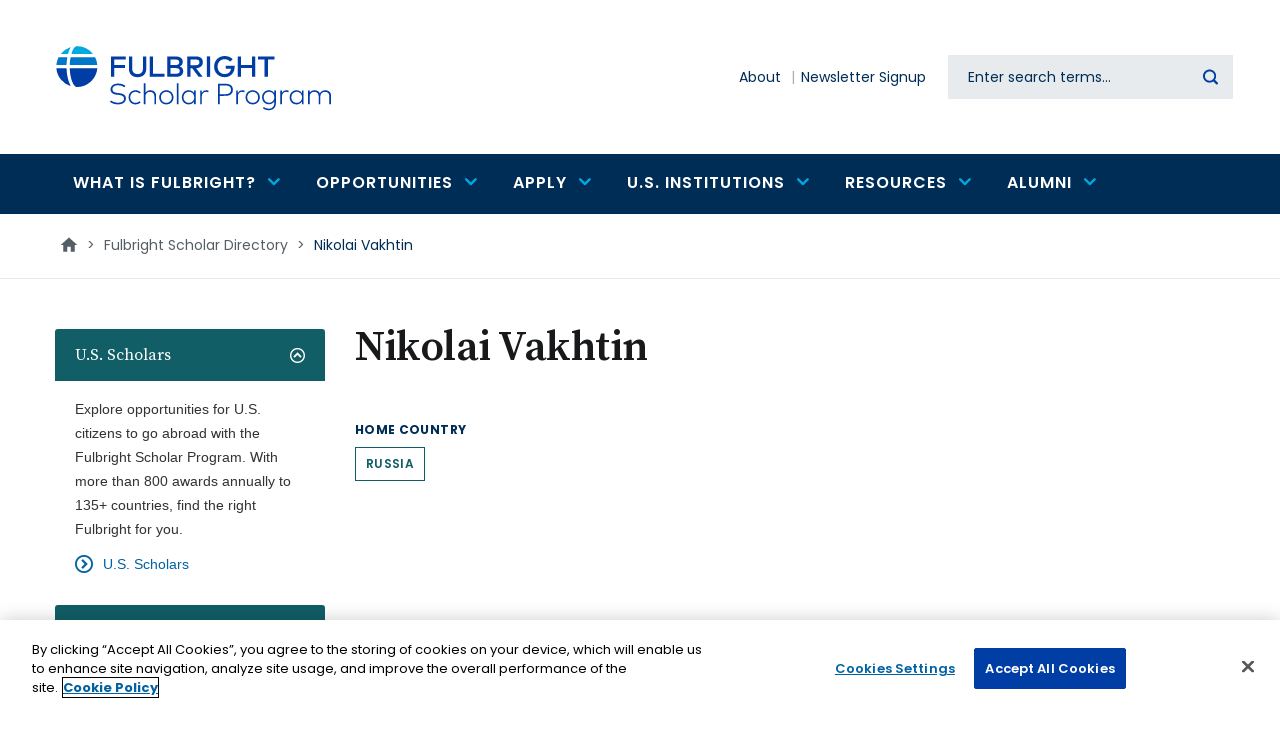

--- FILE ---
content_type: text/css
request_url: https://fulbrightscholars.org/themes/custom/de_theme/dist/css/de_theme.css?t8nor0
body_size: 68238
content:
@-webkit-keyframes scale-star-compact {
  0% {
    background-size: 1.0625rem;
  }
  100% {
    background-size: 350%;
  }
}
@keyframes scale-star-compact {
  0% {
    background-size: 1.0625rem;
  }
  100% {
    background-size: 350%;
  }
}
@-webkit-keyframes fade-in {
  0% {
    opacity: 0.1;
  }
  100% {
    opacity: 1;
  }
}
@keyframes fade-in {
  0% {
    opacity: 0.1;
  }
  100% {
    opacity: 1;
  }
}
@-webkit-keyframes fade-out {
  0% {
    opacity: 1;
    visibility: visible;
  }
  100% {
    opacity: 0;
    visibility: hidden;
  }
}
@keyframes fade-out {
  0% {
    opacity: 1;
    visibility: visible;
  }
  100% {
    opacity: 0;
    visibility: hidden;
  }
}
@-webkit-keyframes fade-up {
  0% {
    -webkit-transform: translateY(25px);
            transform: translateY(25px);
  }
  100% {
    -webkit-transform: translateY(0);
            transform: translateY(0);
  }
}
@keyframes fade-up {
  0% {
    -webkit-transform: translateY(25px);
            transform: translateY(25px);
  }
  100% {
    -webkit-transform: translateY(0);
            transform: translateY(0);
  }
}
@-webkit-keyframes fade-up-margins {
  0% {
    margin-top: 25px;
  }
  100% {
    margin-top: 0px;
  }
}
@keyframes fade-up-margins {
  0% {
    margin-top: 25px;
  }
  100% {
    margin-top: 0px;
  }
}
@-webkit-keyframes fade-up-small {
  0% {
    -webkit-transform: translateY(10px);
            transform: translateY(10px);
  }
  100% {
    -webkit-transform: translateY(0);
            transform: translateY(0);
  }
}
@keyframes fade-up-small {
  0% {
    -webkit-transform: translateY(10px);
            transform: translateY(10px);
  }
  100% {
    -webkit-transform: translateY(0);
            transform: translateY(0);
  }
}
/* ==========================================================================
   #BOX-SIZING
   ========================================================================== */
/**
 * More sensible default box-sizing:
 * css-tricks.com/inheriting-box-sizing-probably-slightly-better-best-practice
 */
html {
  -webkit-box-sizing: border-box;
          box-sizing: border-box;
}

*, *:before, *:after {
  -webkit-box-sizing: inherit;
          box-sizing: inherit;
}

@font-face {
  font-family: "icomoon";
  src: url("../../src/fonts/icomoon-v1.0/fonts/icomoon.ttf?r3pog2") format("truetype"), url("../../src/fonts/icomoon-v1.0/fonts/icomoon.woff?r3pog2") format("woff"), url("../../src/fonts/icomoon-v1.0/fonts/icomoon.svg?r3pog2#icomoon") format("svg");
  font-weight: normal;
  font-style: normal;
  font-display: block;
}
[class^=icon-], [class*=" icon-"] {
  /* use !important to prevent issues with browser extensions that change fonts */
  font-family: "icomoon" !important;
  speak: never;
  font-style: normal;
  font-weight: normal;
  font-variant: normal;
  text-transform: none;
  line-height: 1;
  /* Better Font Rendering =========== */
  -webkit-font-smoothing: antialiased;
  -moz-osx-font-smoothing: grayscale;
}

.icon-x1:before {
  content: "\e916";
}

.icon-x:before {
  content: "\e915";
}

.icon-minus:before {
  content: "\e90c";
}

.icon-plus:before {
  content: "\e90d";
}

.icon-file:before {
  content: "\e90b";
}

.icon-chevron-right:before {
  content: "\e905";
}

.icon-chevron-left:before {
  content: "\e906";
}

.icon-chevron-down:before {
  content: "\e907";
}

.icon-chevron-up:before {
  content: "\e908";
}

.icon-search:before {
  content: "\e909";
}

.icon-arrow-right:before {
  content: "\e90a";
}

.icon-circle-left:before {
  content: "\e910";
}

.icon-circle-down:before {
  content: "\e911";
}

.icon-circle-up:before {
  content: "\e912";
}

.icon-circle-right:before {
  content: "\e90f";
}

.icon-copy:before {
  content: "\e913";
}

.icon-files-o:before {
  content: "\e913";
}

.icon-print:before {
  content: "\e914";
}

.icon-linkedin:before {
  content: "\e90e";
}

.icon-envelope-o:before {
  content: "\e900";
}

.icon-instagram:before {
  content: "\e901";
}

.icon-youtube-play:before {
  content: "\e902";
}

.icon-twitter:before {
  content: "\e903";
}

.icon-facebook:before {
  content: "\e904";
}

.icon-facebook-f:before {
  content: "\e904";
}

.container,
.container-fluid,
.container-lg,
.container-md,
.container-sm {
  width: 100%;
  padding-right: 15px;
  padding-left: 15px;
  margin-right: auto;
  margin-left: auto;
}

@media (min-width: 36em) {
  .container-sm, .container {
    max-width: 540px;
  }
}
@media (min-width: 48em) {
  .container-md, .container-sm, .container {
    max-width: 720px;
  }
}
@media (min-width: 62em) {
  .container-lg, .container-md, .container-sm, .container {
    max-width: 1270px;
  }
}
.row {
  display: -webkit-box;
  display: -ms-flexbox;
  display: flex;
  -ms-flex-wrap: wrap;
      flex-wrap: wrap;
  margin-right: -15px;
  margin-left: -15px;
}

.no-gutters {
  margin-right: 0;
  margin-left: 0;
}
.no-gutters > .col,
.no-gutters > [class*=col-] {
  padding-right: 0;
  padding-left: 0;
}

.col-xl,
.col-xl-auto, .col-xl-12, .col-xl-11, .col-xl-10, .col-xl-9, .col-xl-8, .col-xl-7, .col-xl-6, .col-xl-5, .col-xl-4, .col-xl-3, .col-xl-2, .col-xl-1, .col-lg,
.col-lg-auto, .col-lg-12, .col-lg-11, .col-lg-10, .col-lg-9, .col-lg-8, .col-lg-7, .col-lg-6, .col-lg-5, .col-lg-4, .col-lg-3, .col-lg-2, .col-lg-1, .col-md,
.col-md-auto, .col-md-12, .col-md-11, .col-md-10, .col-md-9, .col-md-8, .col-md-7, .col-md-6, .col-md-5, .col-md-4, .col-md-3, .col-md-2, .col-md-1, .col-sm,
.col-sm-auto, .col-sm-12, .col-sm-11, .col-sm-10, .col-sm-9, .col-sm-8, .col-sm-7, .col-sm-6, .col-sm-5, .col-sm-4, .col-sm-3, .col-sm-2, .col-sm-1, .col,
.col-auto, .col-12, .col-11, .col-10, .col-9, .col-8, .col-7, .col-6, .col-5, .col-4, .col-3, .col-2, .col-1 {
  position: relative;
  width: 100%;
  padding-right: 15px;
  padding-left: 15px;
}

.col {
  -ms-flex-preferred-size: 0;
      flex-basis: 0;
  -webkit-box-flex: 1;
      -ms-flex-positive: 1;
          flex-grow: 1;
  max-width: 100%;
}

.row-cols-1 > * {
  -webkit-box-flex: 0;
      -ms-flex: 0 0 100%;
          flex: 0 0 100%;
  max-width: 100%;
}

.row-cols-2 > * {
  -webkit-box-flex: 0;
      -ms-flex: 0 0 50%;
          flex: 0 0 50%;
  max-width: 50%;
}

.row-cols-3 > * {
  -webkit-box-flex: 0;
      -ms-flex: 0 0 33.3333333333%;
          flex: 0 0 33.3333333333%;
  max-width: 33.3333333333%;
}

.row-cols-4 > * {
  -webkit-box-flex: 0;
      -ms-flex: 0 0 25%;
          flex: 0 0 25%;
  max-width: 25%;
}

.row-cols-5 > * {
  -webkit-box-flex: 0;
      -ms-flex: 0 0 20%;
          flex: 0 0 20%;
  max-width: 20%;
}

.row-cols-6 > * {
  -webkit-box-flex: 0;
      -ms-flex: 0 0 16.6666666667%;
          flex: 0 0 16.6666666667%;
  max-width: 16.6666666667%;
}

.col-auto {
  -webkit-box-flex: 0;
      -ms-flex: 0 0 auto;
          flex: 0 0 auto;
  width: auto;
  max-width: 100%;
}

.col-1 {
  -webkit-box-flex: 0;
      -ms-flex: 0 0 8.33333333%;
          flex: 0 0 8.33333333%;
  max-width: 8.33333333%;
}

.col-2 {
  -webkit-box-flex: 0;
      -ms-flex: 0 0 16.66666667%;
          flex: 0 0 16.66666667%;
  max-width: 16.66666667%;
}

.col-3 {
  -webkit-box-flex: 0;
      -ms-flex: 0 0 25%;
          flex: 0 0 25%;
  max-width: 25%;
}

.col-4 {
  -webkit-box-flex: 0;
      -ms-flex: 0 0 33.33333333%;
          flex: 0 0 33.33333333%;
  max-width: 33.33333333%;
}

.col-5 {
  -webkit-box-flex: 0;
      -ms-flex: 0 0 41.66666667%;
          flex: 0 0 41.66666667%;
  max-width: 41.66666667%;
}

.col-6 {
  -webkit-box-flex: 0;
      -ms-flex: 0 0 50%;
          flex: 0 0 50%;
  max-width: 50%;
}

.col-7 {
  -webkit-box-flex: 0;
      -ms-flex: 0 0 58.33333333%;
          flex: 0 0 58.33333333%;
  max-width: 58.33333333%;
}

.col-8 {
  -webkit-box-flex: 0;
      -ms-flex: 0 0 66.66666667%;
          flex: 0 0 66.66666667%;
  max-width: 66.66666667%;
}

.col-9 {
  -webkit-box-flex: 0;
      -ms-flex: 0 0 75%;
          flex: 0 0 75%;
  max-width: 75%;
}

.col-10 {
  -webkit-box-flex: 0;
      -ms-flex: 0 0 83.33333333%;
          flex: 0 0 83.33333333%;
  max-width: 83.33333333%;
}

.col-11 {
  -webkit-box-flex: 0;
      -ms-flex: 0 0 91.66666667%;
          flex: 0 0 91.66666667%;
  max-width: 91.66666667%;
}

.col-12 {
  -webkit-box-flex: 0;
      -ms-flex: 0 0 100%;
          flex: 0 0 100%;
  max-width: 100%;
}

.order-first {
  -webkit-box-ordinal-group: 0;
      -ms-flex-order: -1;
          order: -1;
}

.order-last {
  -webkit-box-ordinal-group: 14;
      -ms-flex-order: 13;
          order: 13;
}

.order-0 {
  -webkit-box-ordinal-group: 1;
      -ms-flex-order: 0;
          order: 0;
}

.order-1 {
  -webkit-box-ordinal-group: 2;
      -ms-flex-order: 1;
          order: 1;
}

.order-2 {
  -webkit-box-ordinal-group: 3;
      -ms-flex-order: 2;
          order: 2;
}

.order-3 {
  -webkit-box-ordinal-group: 4;
      -ms-flex-order: 3;
          order: 3;
}

.order-4 {
  -webkit-box-ordinal-group: 5;
      -ms-flex-order: 4;
          order: 4;
}

.order-5 {
  -webkit-box-ordinal-group: 6;
      -ms-flex-order: 5;
          order: 5;
}

.order-6 {
  -webkit-box-ordinal-group: 7;
      -ms-flex-order: 6;
          order: 6;
}

.order-7 {
  -webkit-box-ordinal-group: 8;
      -ms-flex-order: 7;
          order: 7;
}

.order-8 {
  -webkit-box-ordinal-group: 9;
      -ms-flex-order: 8;
          order: 8;
}

.order-9 {
  -webkit-box-ordinal-group: 10;
      -ms-flex-order: 9;
          order: 9;
}

.order-10 {
  -webkit-box-ordinal-group: 11;
      -ms-flex-order: 10;
          order: 10;
}

.order-11 {
  -webkit-box-ordinal-group: 12;
      -ms-flex-order: 11;
          order: 11;
}

.order-12 {
  -webkit-box-ordinal-group: 13;
      -ms-flex-order: 12;
          order: 12;
}

.offset-1 {
  margin-left: 8.33333333%;
}

.offset-2 {
  margin-left: 16.66666667%;
}

.offset-3 {
  margin-left: 25%;
}

.offset-4 {
  margin-left: 33.33333333%;
}

.offset-5 {
  margin-left: 41.66666667%;
}

.offset-6 {
  margin-left: 50%;
}

.offset-7 {
  margin-left: 58.33333333%;
}

.offset-8 {
  margin-left: 66.66666667%;
}

.offset-9 {
  margin-left: 75%;
}

.offset-10 {
  margin-left: 83.33333333%;
}

.offset-11 {
  margin-left: 91.66666667%;
}

@media (min-width: 36em) {
  .col-sm {
    -ms-flex-preferred-size: 0;
        flex-basis: 0;
    -webkit-box-flex: 1;
        -ms-flex-positive: 1;
            flex-grow: 1;
    max-width: 100%;
  }
  .row-cols-sm-1 > * {
    -webkit-box-flex: 0;
        -ms-flex: 0 0 100%;
            flex: 0 0 100%;
    max-width: 100%;
  }
  .row-cols-sm-2 > * {
    -webkit-box-flex: 0;
        -ms-flex: 0 0 50%;
            flex: 0 0 50%;
    max-width: 50%;
  }
  .row-cols-sm-3 > * {
    -webkit-box-flex: 0;
        -ms-flex: 0 0 33.3333333333%;
            flex: 0 0 33.3333333333%;
    max-width: 33.3333333333%;
  }
  .row-cols-sm-4 > * {
    -webkit-box-flex: 0;
        -ms-flex: 0 0 25%;
            flex: 0 0 25%;
    max-width: 25%;
  }
  .row-cols-sm-5 > * {
    -webkit-box-flex: 0;
        -ms-flex: 0 0 20%;
            flex: 0 0 20%;
    max-width: 20%;
  }
  .row-cols-sm-6 > * {
    -webkit-box-flex: 0;
        -ms-flex: 0 0 16.6666666667%;
            flex: 0 0 16.6666666667%;
    max-width: 16.6666666667%;
  }
  .col-sm-auto {
    -webkit-box-flex: 0;
        -ms-flex: 0 0 auto;
            flex: 0 0 auto;
    width: auto;
    max-width: 100%;
  }
  .col-sm-1 {
    -webkit-box-flex: 0;
        -ms-flex: 0 0 8.33333333%;
            flex: 0 0 8.33333333%;
    max-width: 8.33333333%;
  }
  .col-sm-2 {
    -webkit-box-flex: 0;
        -ms-flex: 0 0 16.66666667%;
            flex: 0 0 16.66666667%;
    max-width: 16.66666667%;
  }
  .col-sm-3 {
    -webkit-box-flex: 0;
        -ms-flex: 0 0 25%;
            flex: 0 0 25%;
    max-width: 25%;
  }
  .col-sm-4 {
    -webkit-box-flex: 0;
        -ms-flex: 0 0 33.33333333%;
            flex: 0 0 33.33333333%;
    max-width: 33.33333333%;
  }
  .col-sm-5 {
    -webkit-box-flex: 0;
        -ms-flex: 0 0 41.66666667%;
            flex: 0 0 41.66666667%;
    max-width: 41.66666667%;
  }
  .col-sm-6 {
    -webkit-box-flex: 0;
        -ms-flex: 0 0 50%;
            flex: 0 0 50%;
    max-width: 50%;
  }
  .col-sm-7 {
    -webkit-box-flex: 0;
        -ms-flex: 0 0 58.33333333%;
            flex: 0 0 58.33333333%;
    max-width: 58.33333333%;
  }
  .col-sm-8 {
    -webkit-box-flex: 0;
        -ms-flex: 0 0 66.66666667%;
            flex: 0 0 66.66666667%;
    max-width: 66.66666667%;
  }
  .col-sm-9 {
    -webkit-box-flex: 0;
        -ms-flex: 0 0 75%;
            flex: 0 0 75%;
    max-width: 75%;
  }
  .col-sm-10 {
    -webkit-box-flex: 0;
        -ms-flex: 0 0 83.33333333%;
            flex: 0 0 83.33333333%;
    max-width: 83.33333333%;
  }
  .col-sm-11 {
    -webkit-box-flex: 0;
        -ms-flex: 0 0 91.66666667%;
            flex: 0 0 91.66666667%;
    max-width: 91.66666667%;
  }
  .col-sm-12 {
    -webkit-box-flex: 0;
        -ms-flex: 0 0 100%;
            flex: 0 0 100%;
    max-width: 100%;
  }
  .order-sm-first {
    -webkit-box-ordinal-group: 0;
        -ms-flex-order: -1;
            order: -1;
  }
  .order-sm-last {
    -webkit-box-ordinal-group: 14;
        -ms-flex-order: 13;
            order: 13;
  }
  .order-sm-0 {
    -webkit-box-ordinal-group: 1;
        -ms-flex-order: 0;
            order: 0;
  }
  .order-sm-1 {
    -webkit-box-ordinal-group: 2;
        -ms-flex-order: 1;
            order: 1;
  }
  .order-sm-2 {
    -webkit-box-ordinal-group: 3;
        -ms-flex-order: 2;
            order: 2;
  }
  .order-sm-3 {
    -webkit-box-ordinal-group: 4;
        -ms-flex-order: 3;
            order: 3;
  }
  .order-sm-4 {
    -webkit-box-ordinal-group: 5;
        -ms-flex-order: 4;
            order: 4;
  }
  .order-sm-5 {
    -webkit-box-ordinal-group: 6;
        -ms-flex-order: 5;
            order: 5;
  }
  .order-sm-6 {
    -webkit-box-ordinal-group: 7;
        -ms-flex-order: 6;
            order: 6;
  }
  .order-sm-7 {
    -webkit-box-ordinal-group: 8;
        -ms-flex-order: 7;
            order: 7;
  }
  .order-sm-8 {
    -webkit-box-ordinal-group: 9;
        -ms-flex-order: 8;
            order: 8;
  }
  .order-sm-9 {
    -webkit-box-ordinal-group: 10;
        -ms-flex-order: 9;
            order: 9;
  }
  .order-sm-10 {
    -webkit-box-ordinal-group: 11;
        -ms-flex-order: 10;
            order: 10;
  }
  .order-sm-11 {
    -webkit-box-ordinal-group: 12;
        -ms-flex-order: 11;
            order: 11;
  }
  .order-sm-12 {
    -webkit-box-ordinal-group: 13;
        -ms-flex-order: 12;
            order: 12;
  }
  .offset-sm-0 {
    margin-left: 0;
  }
  .offset-sm-1 {
    margin-left: 8.33333333%;
  }
  .offset-sm-2 {
    margin-left: 16.66666667%;
  }
  .offset-sm-3 {
    margin-left: 25%;
  }
  .offset-sm-4 {
    margin-left: 33.33333333%;
  }
  .offset-sm-5 {
    margin-left: 41.66666667%;
  }
  .offset-sm-6 {
    margin-left: 50%;
  }
  .offset-sm-7 {
    margin-left: 58.33333333%;
  }
  .offset-sm-8 {
    margin-left: 66.66666667%;
  }
  .offset-sm-9 {
    margin-left: 75%;
  }
  .offset-sm-10 {
    margin-left: 83.33333333%;
  }
  .offset-sm-11 {
    margin-left: 91.66666667%;
  }
}
@media (min-width: 48em) {
  .col-md {
    -ms-flex-preferred-size: 0;
        flex-basis: 0;
    -webkit-box-flex: 1;
        -ms-flex-positive: 1;
            flex-grow: 1;
    max-width: 100%;
  }
  .row-cols-md-1 > * {
    -webkit-box-flex: 0;
        -ms-flex: 0 0 100%;
            flex: 0 0 100%;
    max-width: 100%;
  }
  .row-cols-md-2 > * {
    -webkit-box-flex: 0;
        -ms-flex: 0 0 50%;
            flex: 0 0 50%;
    max-width: 50%;
  }
  .row-cols-md-3 > * {
    -webkit-box-flex: 0;
        -ms-flex: 0 0 33.3333333333%;
            flex: 0 0 33.3333333333%;
    max-width: 33.3333333333%;
  }
  .row-cols-md-4 > * {
    -webkit-box-flex: 0;
        -ms-flex: 0 0 25%;
            flex: 0 0 25%;
    max-width: 25%;
  }
  .row-cols-md-5 > * {
    -webkit-box-flex: 0;
        -ms-flex: 0 0 20%;
            flex: 0 0 20%;
    max-width: 20%;
  }
  .row-cols-md-6 > * {
    -webkit-box-flex: 0;
        -ms-flex: 0 0 16.6666666667%;
            flex: 0 0 16.6666666667%;
    max-width: 16.6666666667%;
  }
  .col-md-auto {
    -webkit-box-flex: 0;
        -ms-flex: 0 0 auto;
            flex: 0 0 auto;
    width: auto;
    max-width: 100%;
  }
  .col-md-1 {
    -webkit-box-flex: 0;
        -ms-flex: 0 0 8.33333333%;
            flex: 0 0 8.33333333%;
    max-width: 8.33333333%;
  }
  .col-md-2 {
    -webkit-box-flex: 0;
        -ms-flex: 0 0 16.66666667%;
            flex: 0 0 16.66666667%;
    max-width: 16.66666667%;
  }
  .col-md-3 {
    -webkit-box-flex: 0;
        -ms-flex: 0 0 25%;
            flex: 0 0 25%;
    max-width: 25%;
  }
  .col-md-4 {
    -webkit-box-flex: 0;
        -ms-flex: 0 0 33.33333333%;
            flex: 0 0 33.33333333%;
    max-width: 33.33333333%;
  }
  .col-md-5 {
    -webkit-box-flex: 0;
        -ms-flex: 0 0 41.66666667%;
            flex: 0 0 41.66666667%;
    max-width: 41.66666667%;
  }
  .col-md-6 {
    -webkit-box-flex: 0;
        -ms-flex: 0 0 50%;
            flex: 0 0 50%;
    max-width: 50%;
  }
  .col-md-7 {
    -webkit-box-flex: 0;
        -ms-flex: 0 0 58.33333333%;
            flex: 0 0 58.33333333%;
    max-width: 58.33333333%;
  }
  .col-md-8 {
    -webkit-box-flex: 0;
        -ms-flex: 0 0 66.66666667%;
            flex: 0 0 66.66666667%;
    max-width: 66.66666667%;
  }
  .col-md-9 {
    -webkit-box-flex: 0;
        -ms-flex: 0 0 75%;
            flex: 0 0 75%;
    max-width: 75%;
  }
  .col-md-10 {
    -webkit-box-flex: 0;
        -ms-flex: 0 0 83.33333333%;
            flex: 0 0 83.33333333%;
    max-width: 83.33333333%;
  }
  .col-md-11 {
    -webkit-box-flex: 0;
        -ms-flex: 0 0 91.66666667%;
            flex: 0 0 91.66666667%;
    max-width: 91.66666667%;
  }
  .col-md-12 {
    -webkit-box-flex: 0;
        -ms-flex: 0 0 100%;
            flex: 0 0 100%;
    max-width: 100%;
  }
  .order-md-first {
    -webkit-box-ordinal-group: 0;
        -ms-flex-order: -1;
            order: -1;
  }
  .order-md-last {
    -webkit-box-ordinal-group: 14;
        -ms-flex-order: 13;
            order: 13;
  }
  .order-md-0 {
    -webkit-box-ordinal-group: 1;
        -ms-flex-order: 0;
            order: 0;
  }
  .order-md-1 {
    -webkit-box-ordinal-group: 2;
        -ms-flex-order: 1;
            order: 1;
  }
  .order-md-2 {
    -webkit-box-ordinal-group: 3;
        -ms-flex-order: 2;
            order: 2;
  }
  .order-md-3 {
    -webkit-box-ordinal-group: 4;
        -ms-flex-order: 3;
            order: 3;
  }
  .order-md-4 {
    -webkit-box-ordinal-group: 5;
        -ms-flex-order: 4;
            order: 4;
  }
  .order-md-5 {
    -webkit-box-ordinal-group: 6;
        -ms-flex-order: 5;
            order: 5;
  }
  .order-md-6 {
    -webkit-box-ordinal-group: 7;
        -ms-flex-order: 6;
            order: 6;
  }
  .order-md-7 {
    -webkit-box-ordinal-group: 8;
        -ms-flex-order: 7;
            order: 7;
  }
  .order-md-8 {
    -webkit-box-ordinal-group: 9;
        -ms-flex-order: 8;
            order: 8;
  }
  .order-md-9 {
    -webkit-box-ordinal-group: 10;
        -ms-flex-order: 9;
            order: 9;
  }
  .order-md-10 {
    -webkit-box-ordinal-group: 11;
        -ms-flex-order: 10;
            order: 10;
  }
  .order-md-11 {
    -webkit-box-ordinal-group: 12;
        -ms-flex-order: 11;
            order: 11;
  }
  .order-md-12 {
    -webkit-box-ordinal-group: 13;
        -ms-flex-order: 12;
            order: 12;
  }
  .offset-md-0 {
    margin-left: 0;
  }
  .offset-md-1 {
    margin-left: 8.33333333%;
  }
  .offset-md-2 {
    margin-left: 16.66666667%;
  }
  .offset-md-3 {
    margin-left: 25%;
  }
  .offset-md-4 {
    margin-left: 33.33333333%;
  }
  .offset-md-5 {
    margin-left: 41.66666667%;
  }
  .offset-md-6 {
    margin-left: 50%;
  }
  .offset-md-7 {
    margin-left: 58.33333333%;
  }
  .offset-md-8 {
    margin-left: 66.66666667%;
  }
  .offset-md-9 {
    margin-left: 75%;
  }
  .offset-md-10 {
    margin-left: 83.33333333%;
  }
  .offset-md-11 {
    margin-left: 91.66666667%;
  }
}
@media (min-width: 62em) {
  .col-lg {
    -ms-flex-preferred-size: 0;
        flex-basis: 0;
    -webkit-box-flex: 1;
        -ms-flex-positive: 1;
            flex-grow: 1;
    max-width: 100%;
  }
  .row-cols-lg-1 > * {
    -webkit-box-flex: 0;
        -ms-flex: 0 0 100%;
            flex: 0 0 100%;
    max-width: 100%;
  }
  .row-cols-lg-2 > * {
    -webkit-box-flex: 0;
        -ms-flex: 0 0 50%;
            flex: 0 0 50%;
    max-width: 50%;
  }
  .row-cols-lg-3 > * {
    -webkit-box-flex: 0;
        -ms-flex: 0 0 33.3333333333%;
            flex: 0 0 33.3333333333%;
    max-width: 33.3333333333%;
  }
  .row-cols-lg-4 > * {
    -webkit-box-flex: 0;
        -ms-flex: 0 0 25%;
            flex: 0 0 25%;
    max-width: 25%;
  }
  .row-cols-lg-5 > * {
    -webkit-box-flex: 0;
        -ms-flex: 0 0 20%;
            flex: 0 0 20%;
    max-width: 20%;
  }
  .row-cols-lg-6 > * {
    -webkit-box-flex: 0;
        -ms-flex: 0 0 16.6666666667%;
            flex: 0 0 16.6666666667%;
    max-width: 16.6666666667%;
  }
  .col-lg-auto {
    -webkit-box-flex: 0;
        -ms-flex: 0 0 auto;
            flex: 0 0 auto;
    width: auto;
    max-width: 100%;
  }
  .col-lg-1 {
    -webkit-box-flex: 0;
        -ms-flex: 0 0 8.33333333%;
            flex: 0 0 8.33333333%;
    max-width: 8.33333333%;
  }
  .col-lg-2 {
    -webkit-box-flex: 0;
        -ms-flex: 0 0 16.66666667%;
            flex: 0 0 16.66666667%;
    max-width: 16.66666667%;
  }
  .col-lg-3 {
    -webkit-box-flex: 0;
        -ms-flex: 0 0 25%;
            flex: 0 0 25%;
    max-width: 25%;
  }
  .col-lg-4 {
    -webkit-box-flex: 0;
        -ms-flex: 0 0 33.33333333%;
            flex: 0 0 33.33333333%;
    max-width: 33.33333333%;
  }
  .col-lg-5 {
    -webkit-box-flex: 0;
        -ms-flex: 0 0 41.66666667%;
            flex: 0 0 41.66666667%;
    max-width: 41.66666667%;
  }
  .col-lg-6 {
    -webkit-box-flex: 0;
        -ms-flex: 0 0 50%;
            flex: 0 0 50%;
    max-width: 50%;
  }
  .col-lg-7 {
    -webkit-box-flex: 0;
        -ms-flex: 0 0 58.33333333%;
            flex: 0 0 58.33333333%;
    max-width: 58.33333333%;
  }
  .col-lg-8 {
    -webkit-box-flex: 0;
        -ms-flex: 0 0 66.66666667%;
            flex: 0 0 66.66666667%;
    max-width: 66.66666667%;
  }
  .col-lg-9 {
    -webkit-box-flex: 0;
        -ms-flex: 0 0 75%;
            flex: 0 0 75%;
    max-width: 75%;
  }
  .col-lg-10 {
    -webkit-box-flex: 0;
        -ms-flex: 0 0 83.33333333%;
            flex: 0 0 83.33333333%;
    max-width: 83.33333333%;
  }
  .col-lg-11 {
    -webkit-box-flex: 0;
        -ms-flex: 0 0 91.66666667%;
            flex: 0 0 91.66666667%;
    max-width: 91.66666667%;
  }
  .col-lg-12 {
    -webkit-box-flex: 0;
        -ms-flex: 0 0 100%;
            flex: 0 0 100%;
    max-width: 100%;
  }
  .order-lg-first {
    -webkit-box-ordinal-group: 0;
        -ms-flex-order: -1;
            order: -1;
  }
  .order-lg-last {
    -webkit-box-ordinal-group: 14;
        -ms-flex-order: 13;
            order: 13;
  }
  .order-lg-0 {
    -webkit-box-ordinal-group: 1;
        -ms-flex-order: 0;
            order: 0;
  }
  .order-lg-1 {
    -webkit-box-ordinal-group: 2;
        -ms-flex-order: 1;
            order: 1;
  }
  .order-lg-2 {
    -webkit-box-ordinal-group: 3;
        -ms-flex-order: 2;
            order: 2;
  }
  .order-lg-3 {
    -webkit-box-ordinal-group: 4;
        -ms-flex-order: 3;
            order: 3;
  }
  .order-lg-4 {
    -webkit-box-ordinal-group: 5;
        -ms-flex-order: 4;
            order: 4;
  }
  .order-lg-5 {
    -webkit-box-ordinal-group: 6;
        -ms-flex-order: 5;
            order: 5;
  }
  .order-lg-6 {
    -webkit-box-ordinal-group: 7;
        -ms-flex-order: 6;
            order: 6;
  }
  .order-lg-7 {
    -webkit-box-ordinal-group: 8;
        -ms-flex-order: 7;
            order: 7;
  }
  .order-lg-8 {
    -webkit-box-ordinal-group: 9;
        -ms-flex-order: 8;
            order: 8;
  }
  .order-lg-9 {
    -webkit-box-ordinal-group: 10;
        -ms-flex-order: 9;
            order: 9;
  }
  .order-lg-10 {
    -webkit-box-ordinal-group: 11;
        -ms-flex-order: 10;
            order: 10;
  }
  .order-lg-11 {
    -webkit-box-ordinal-group: 12;
        -ms-flex-order: 11;
            order: 11;
  }
  .order-lg-12 {
    -webkit-box-ordinal-group: 13;
        -ms-flex-order: 12;
            order: 12;
  }
  .offset-lg-0 {
    margin-left: 0;
  }
  .offset-lg-1 {
    margin-left: 8.33333333%;
  }
  .offset-lg-2 {
    margin-left: 16.66666667%;
  }
  .offset-lg-3 {
    margin-left: 25%;
  }
  .offset-lg-4 {
    margin-left: 33.33333333%;
  }
  .offset-lg-5 {
    margin-left: 41.66666667%;
  }
  .offset-lg-6 {
    margin-left: 50%;
  }
  .offset-lg-7 {
    margin-left: 58.33333333%;
  }
  .offset-lg-8 {
    margin-left: 66.66666667%;
  }
  .offset-lg-9 {
    margin-left: 75%;
  }
  .offset-lg-10 {
    margin-left: 83.33333333%;
  }
  .offset-lg-11 {
    margin-left: 91.66666667%;
  }
}
@media (min-width: 75em) {
  .col-xl {
    -ms-flex-preferred-size: 0;
        flex-basis: 0;
    -webkit-box-flex: 1;
        -ms-flex-positive: 1;
            flex-grow: 1;
    max-width: 100%;
  }
  .row-cols-xl-1 > * {
    -webkit-box-flex: 0;
        -ms-flex: 0 0 100%;
            flex: 0 0 100%;
    max-width: 100%;
  }
  .row-cols-xl-2 > * {
    -webkit-box-flex: 0;
        -ms-flex: 0 0 50%;
            flex: 0 0 50%;
    max-width: 50%;
  }
  .row-cols-xl-3 > * {
    -webkit-box-flex: 0;
        -ms-flex: 0 0 33.3333333333%;
            flex: 0 0 33.3333333333%;
    max-width: 33.3333333333%;
  }
  .row-cols-xl-4 > * {
    -webkit-box-flex: 0;
        -ms-flex: 0 0 25%;
            flex: 0 0 25%;
    max-width: 25%;
  }
  .row-cols-xl-5 > * {
    -webkit-box-flex: 0;
        -ms-flex: 0 0 20%;
            flex: 0 0 20%;
    max-width: 20%;
  }
  .row-cols-xl-6 > * {
    -webkit-box-flex: 0;
        -ms-flex: 0 0 16.6666666667%;
            flex: 0 0 16.6666666667%;
    max-width: 16.6666666667%;
  }
  .col-xl-auto {
    -webkit-box-flex: 0;
        -ms-flex: 0 0 auto;
            flex: 0 0 auto;
    width: auto;
    max-width: 100%;
  }
  .col-xl-1 {
    -webkit-box-flex: 0;
        -ms-flex: 0 0 8.33333333%;
            flex: 0 0 8.33333333%;
    max-width: 8.33333333%;
  }
  .col-xl-2 {
    -webkit-box-flex: 0;
        -ms-flex: 0 0 16.66666667%;
            flex: 0 0 16.66666667%;
    max-width: 16.66666667%;
  }
  .col-xl-3 {
    -webkit-box-flex: 0;
        -ms-flex: 0 0 25%;
            flex: 0 0 25%;
    max-width: 25%;
  }
  .col-xl-4 {
    -webkit-box-flex: 0;
        -ms-flex: 0 0 33.33333333%;
            flex: 0 0 33.33333333%;
    max-width: 33.33333333%;
  }
  .col-xl-5 {
    -webkit-box-flex: 0;
        -ms-flex: 0 0 41.66666667%;
            flex: 0 0 41.66666667%;
    max-width: 41.66666667%;
  }
  .col-xl-6 {
    -webkit-box-flex: 0;
        -ms-flex: 0 0 50%;
            flex: 0 0 50%;
    max-width: 50%;
  }
  .col-xl-7 {
    -webkit-box-flex: 0;
        -ms-flex: 0 0 58.33333333%;
            flex: 0 0 58.33333333%;
    max-width: 58.33333333%;
  }
  .col-xl-8 {
    -webkit-box-flex: 0;
        -ms-flex: 0 0 66.66666667%;
            flex: 0 0 66.66666667%;
    max-width: 66.66666667%;
  }
  .col-xl-9 {
    -webkit-box-flex: 0;
        -ms-flex: 0 0 75%;
            flex: 0 0 75%;
    max-width: 75%;
  }
  .col-xl-10 {
    -webkit-box-flex: 0;
        -ms-flex: 0 0 83.33333333%;
            flex: 0 0 83.33333333%;
    max-width: 83.33333333%;
  }
  .col-xl-11 {
    -webkit-box-flex: 0;
        -ms-flex: 0 0 91.66666667%;
            flex: 0 0 91.66666667%;
    max-width: 91.66666667%;
  }
  .col-xl-12 {
    -webkit-box-flex: 0;
        -ms-flex: 0 0 100%;
            flex: 0 0 100%;
    max-width: 100%;
  }
  .order-xl-first {
    -webkit-box-ordinal-group: 0;
        -ms-flex-order: -1;
            order: -1;
  }
  .order-xl-last {
    -webkit-box-ordinal-group: 14;
        -ms-flex-order: 13;
            order: 13;
  }
  .order-xl-0 {
    -webkit-box-ordinal-group: 1;
        -ms-flex-order: 0;
            order: 0;
  }
  .order-xl-1 {
    -webkit-box-ordinal-group: 2;
        -ms-flex-order: 1;
            order: 1;
  }
  .order-xl-2 {
    -webkit-box-ordinal-group: 3;
        -ms-flex-order: 2;
            order: 2;
  }
  .order-xl-3 {
    -webkit-box-ordinal-group: 4;
        -ms-flex-order: 3;
            order: 3;
  }
  .order-xl-4 {
    -webkit-box-ordinal-group: 5;
        -ms-flex-order: 4;
            order: 4;
  }
  .order-xl-5 {
    -webkit-box-ordinal-group: 6;
        -ms-flex-order: 5;
            order: 5;
  }
  .order-xl-6 {
    -webkit-box-ordinal-group: 7;
        -ms-flex-order: 6;
            order: 6;
  }
  .order-xl-7 {
    -webkit-box-ordinal-group: 8;
        -ms-flex-order: 7;
            order: 7;
  }
  .order-xl-8 {
    -webkit-box-ordinal-group: 9;
        -ms-flex-order: 8;
            order: 8;
  }
  .order-xl-9 {
    -webkit-box-ordinal-group: 10;
        -ms-flex-order: 9;
            order: 9;
  }
  .order-xl-10 {
    -webkit-box-ordinal-group: 11;
        -ms-flex-order: 10;
            order: 10;
  }
  .order-xl-11 {
    -webkit-box-ordinal-group: 12;
        -ms-flex-order: 11;
            order: 11;
  }
  .order-xl-12 {
    -webkit-box-ordinal-group: 13;
        -ms-flex-order: 12;
            order: 12;
  }
  .offset-xl-0 {
    margin-left: 0;
  }
  .offset-xl-1 {
    margin-left: 8.33333333%;
  }
  .offset-xl-2 {
    margin-left: 16.66666667%;
  }
  .offset-xl-3 {
    margin-left: 25%;
  }
  .offset-xl-4 {
    margin-left: 33.33333333%;
  }
  .offset-xl-5 {
    margin-left: 41.66666667%;
  }
  .offset-xl-6 {
    margin-left: 50%;
  }
  .offset-xl-7 {
    margin-left: 58.33333333%;
  }
  .offset-xl-8 {
    margin-left: 66.66666667%;
  }
  .offset-xl-9 {
    margin-left: 75%;
  }
  .offset-xl-10 {
    margin-left: 83.33333333%;
  }
  .offset-xl-11 {
    margin-left: 91.66666667%;
  }
}
.container {
  padding-left: 1.875rem;
  padding-right: 1.875rem;
}
@media (min-width: 62em) {
  .container {
    padding-left: 3.125rem;
    padding-right: 3.125rem;
  }
}

@media (min-width: 48em) {
  .gutter-large {
    margin-left: -1rem;
    margin-right: -1rem;
  }
}
@media (min-width: 48em) {
  .gutter-large > div[class*=col-] {
    padding-left: 1rem;
    padding-right: 1rem;
  }
}

.b-bg.media--loading {
  opacity: 0;
}

body.cke_editable {
  font-family: "Poppins", Arial, sans-serif;
  display: block;
  padding: 0.625rem;
}

.cke_panel_list li {
  padding: 0.3125rem;
  overflow: visible;
}
.cke_panel_list li:hover {
  background-color: #E8EBED;
}
.cke_panel_list li.cke_selected {
  position: relative;
  padding-left: 0.625rem;
  border-left: 3px solid #545E66;
}
.cke_panel_list li.cke_selected::before {
  width: 0;
  height: 0;
  content: "";
  z-index: 2;
  border-left: 5px solid #545E66;
  border-bottom: 5px solid transparent;
  border-top: 5px solid transparent;
  border-top-width: 10px;
  border-bottom-width: 10px;
  display: inline-block;
  position: absolute;
  top: 50%;
  left: 0;
  -webkit-transform: translateY(-50%);
          transform: translateY(-50%);
}
.cke_panel_list li.cke_selected:hover::after {
  content: "";
  display: block;
  position: absolute;
  z-index: 2;
  top: 0;
  left: 0;
  bottom: 0;
  width: 8px;
  background-color: red;
  -webkit-transform: translateX(-3px);
          transform: translateX(-3px);
  background-image: url("../../dist/img/iconography/subtract-circle--white.svg");
  background-repeat: no-repeat;
  background-size: 80%;
  background-position: center;
}
.cke_panel_list li a {
  overflow: visible;
}

span.cke_image_resizer_wrapper {
  display: block;
}

.cke_widget_element {
  width: 100%;
}

.ck-body-wrapper .ck {
  --ck-z-modal: 1261;
}

.ui-dialog ~ .ck-body-wrapper {
  --ck-z-modal: 1261;
}

div[aria-label="Status message"],
div[aria-label="Error message"],
div[aria-label="Warning message"],
.messages--warning {
  position: relative;
  display: block;
  width: 100%;
  max-height: 1000px;
  -webkit-box-shadow: none;
          box-shadow: none;
  border-radius: 3px;
  padding: 0.625rem 1.25rem 0.625rem 1.25rem;
  margin-bottom: 1.5625rem;
  overflow: auto;
  background-image: none !important;
}
div[aria-label="Status message"] .visually-hidden,
div[aria-label="Error message"] .visually-hidden,
div[aria-label="Warning message"] .visually-hidden,
.messages--warning .visually-hidden {
  border: 0;
  height: 1px;
  margin: -1px;
  overflow: hidden;
  padding: 0;
  position: absolute;
  width: 1px;
}
div[aria-label="Status message"]:before,
div[aria-label="Error message"]:before,
div[aria-label="Warning message"]:before,
.messages--warning:before {
  position: absolute;
  top: 0.625rem;
  left: 1.25rem;
  width: 1.25rem;
  text-align: center;
}
div[aria-label="Status message"] ul,
div[aria-label="Error message"] ul,
div[aria-label="Warning message"] ul,
.messages--warning ul {
  margin-top: 0;
  margin-bottom: 0;
  padding-left: 1.25rem;
}
div[aria-label="Status message"] em,
div[aria-label="Error message"] em,
div[aria-label="Warning message"] em,
.messages--warning em {
  margin-left: 0.3125rem;
  margin-right: 0.3125rem;
}
div[aria-label="Status message"] a,
div[aria-label="Error message"] a,
div[aria-label="Warning message"] a,
.messages--warning a {
  text-decoration: underline;
}
.region--content-prefix div[aria-label="Status message"],
.region--content-prefix div[aria-label="Error message"],
.region--content-prefix div[aria-label="Warning message"],
.region--content-prefix .messages--warning {
  margin-bottom: 1.5625rem;
}

div[aria-label="Status message"] {
  background-color: tint(rgb(0, 160, 0), 80%);
  border: 1px solid rgb(0, 160, 0);
  color: black;
}

div[aria-label="Error message"] {
  background-color: tint(rgb(160, 0, 0), 80%);
  color: black;
  border: 1px solid rgb(160, 0, 0);
}
div[aria-label="Error message"] pre {
  white-space: normal;
}

div[aria-label="Warning message"],
.messages--warning {
  background-color: tint(#FFD424, 80%);
  color: black;
  border: 1px solid #FFD424;
}
div[aria-label="Warning message"] pre,
.messages--warning pre {
  white-space: normal;
}

.webform-message {
  width: 100%;
  margin-left: 0.5rem;
  margin-right: 0.5rem;
}
.webform-message .messages--info {
  border-width: 1px;
  -webkit-box-shadow: none;
          box-shadow: none;
  border-color: #0074bd;
}

.entity-moderation-form {
  -webkit-box-flex: 1;
      -ms-flex: 1 1 100%;
          flex: 1 1 100%;
  margin-left: 1.25rem;
  margin-right: 1.25rem;
}
.entity-moderation-form li:last-child {
  margin-right: 1.875rem;
}

.toolbar ul {
  font-size: 0.8125rem;
}
.toolbar ul li {
  padding-left: 0;
  margin-bottom: 0;
}

.field--name-field-career-profile .field__item {
  position: relative;
}

.tooltip-button {
  border-radius: 50%;
  display: inline-block;
  height: 20px;
  width: 20px;
  border: 1px solid #0062A3;
  color: #ffffff;
  margin: 0 10px;
  cursor: pointer;
  text-align: center;
  font-size: 0.7778rem;
  line-height: 1.4;
  padding: 0;
  background-color: #0062A3;
}
.tooltip-button:hover {
  background-color: #0077CB;
}

.help-message {
  display: none;
  position: absolute;
  background: white;
  font-weight: normal;
  z-index: 1000 !important;
  -webkit-box-shadow: 0 3px 8px rgba(171, 171, 171, 0.5);
          box-shadow: 0 3px 8px rgba(171, 171, 171, 0.5);
  padding: 2rem;
}
.help-message p:last-child {
  margin-bottom: 0;
}

.details-wrapper {
  opacity: 1 !important;
  -webkit-animation: none !important;
          animation: none !important;
}

.close-popup {
  position: absolute;
  top: -20px;
  right: -10px;
  background: #0062A3;
  color: white;
  width: 35px;
  height: 35px;
  border: none;
}
.close-popup:hover {
  background-color: #0077CB;
}

#views-exposed-form-award-search-page-1 .form-item__label.option, #views-exposed-form-award-search-page-1 .layout-builder-configure-block .field-multiple-table .option.paragraph-type-title, .layout-builder-configure-block .field-multiple-table #views-exposed-form-award-search-page-1 .option.paragraph-type-title, #views-exposed-form-award-search-page-1 .layout-builder-configure-block .field-multiple-table .field-label .option.label, .layout-builder-configure-block .field-multiple-table .field-label #views-exposed-form-award-search-page-1 .option.label,
#views-exposed-form-award-search-page-2 .form-item__label.option,
#views-exposed-form-award-search-page-2 .layout-builder-configure-block .field-multiple-table .option.paragraph-type-title,
.layout-builder-configure-block .field-multiple-table #views-exposed-form-award-search-page-2 .option.paragraph-type-title,
#views-exposed-form-award-search-page-2 .layout-builder-configure-block .field-multiple-table .field-label .option.label,
.layout-builder-configure-block .field-multiple-table .field-label #views-exposed-form-award-search-page-2 .option.label {
  width: 100%;
  padding-right: 2rem;
}
#views-exposed-form-award-search-page-1 .tooltip-button,
#views-exposed-form-award-search-page-2 .tooltip-button {
  position: absolute;
  right: 0;
}
#views-exposed-form-award-search-page-1 .help-message,
#views-exposed-form-award-search-page-2 .help-message {
  min-width: 375px;
}
@media (max-width: 48em) {
  #views-exposed-form-award-search-page-1 .help-message,
  #views-exposed-form-award-search-page-2 .help-message {
    min-width: auto;
    padding: 1.125rem;
  }
  #views-exposed-form-award-search-page-1 .help-message p,
  #views-exposed-form-award-search-page-2 .help-message p {
    max-height: 200px;
    overflow-y: scroll;
  }
}
#views-exposed-form-award-search-page-1 .details-description,
#views-exposed-form-award-search-page-2 .details-description {
  font-size: 12px;
  text-align: center;
  font-style: italic;
  color: #545E66;
}

.layout-section .layout-builder--layout__region .block {
  padding: 0;
}

#drupal-off-canvas form:not(.js-off-canvas-computed-ignore) {
  position: relative;
}
#drupal-off-canvas form:not(.js-off-canvas-computed-ignore) input[type=text]:not(.js-off-canvas-computed-ignore) {
  max-width: 100%;
  width: 100%;
}
#drupal-off-canvas form:not(.js-off-canvas-computed-ignore) input.button {
  width: auto;
  white-space: break-spaces;
  border-color: #777 !important;
}
#drupal-off-canvas form:not(.js-off-canvas-computed-ignore) input.button:hover, #drupal-off-canvas form:not(.js-off-canvas-computed-ignore) input.button:focus {
  background-color: #2B2B2B;
}
#drupal-off-canvas form:not(.js-off-canvas-computed-ignore) .form-item, #drupal-off-canvas form:not(.js-off-canvas-computed-ignore) .layout-builder-configure-block .field-multiple-table .paragraph-type-top, .layout-builder-configure-block .field-multiple-table #drupal-off-canvas form:not(.js-off-canvas-computed-ignore) .paragraph-type-top {
  padding-left: 0;
  padding-right: 0;
}
#drupal-off-canvas form:not(.js-off-canvas-computed-ignore) fieldset.form-item:not(.js-off-canvas-computed-ignore), #drupal-off-canvas form:not(.js-off-canvas-computed-ignore) .layout-builder-configure-block .field-multiple-table fieldset.paragraph-type-top:not(.js-off-canvas-computed-ignore), .layout-builder-configure-block .field-multiple-table #drupal-off-canvas form:not(.js-off-canvas-computed-ignore) fieldset.paragraph-type-top:not(.js-off-canvas-computed-ignore) {
  margin-top: 1.875rem;
  width: 100%;
  overflow: hidden;
  display: block;
}
#drupal-off-canvas form:not(.js-off-canvas-computed-ignore) fieldset.form-item:not(.js-off-canvas-computed-ignore) div, #drupal-off-canvas form:not(.js-off-canvas-computed-ignore) .layout-builder-configure-block .field-multiple-table fieldset.paragraph-type-top:not(.js-off-canvas-computed-ignore) div, .layout-builder-configure-block .field-multiple-table #drupal-off-canvas form:not(.js-off-canvas-computed-ignore) fieldset.paragraph-type-top:not(.js-off-canvas-computed-ignore) div {
  width: 100%;
  display: block;
}
#drupal-off-canvas form:not(.js-off-canvas-computed-ignore) fieldset.form-item:not(.js-off-canvas-computed-ignore) .form-wrapper, #drupal-off-canvas form:not(.js-off-canvas-computed-ignore) .layout-builder-configure-block .field-multiple-table fieldset.paragraph-type-top:not(.js-off-canvas-computed-ignore) .form-wrapper, .layout-builder-configure-block .field-multiple-table #drupal-off-canvas form:not(.js-off-canvas-computed-ignore) fieldset.paragraph-type-top:not(.js-off-canvas-computed-ignore) .form-wrapper {
  display: block;
  overflow: hidden;
  margin-top: 1.25rem;
  margin-bottom: 1.25rem;
}
#drupal-off-canvas form:not(.js-off-canvas-computed-ignore) fieldset.form-item:not(.js-off-canvas-computed-ignore) .fieldset-wrapper, #drupal-off-canvas form:not(.js-off-canvas-computed-ignore) .layout-builder-configure-block .field-multiple-table fieldset.paragraph-type-top:not(.js-off-canvas-computed-ignore) .fieldset-wrapper, .layout-builder-configure-block .field-multiple-table #drupal-off-canvas form:not(.js-off-canvas-computed-ignore) fieldset.paragraph-type-top:not(.js-off-canvas-computed-ignore) .fieldset-wrapper {
  margin-left: 0;
  margin-right: 0;
}
#drupal-off-canvas form:not(.js-off-canvas-computed-ignore) fieldset.form-item:not(.js-off-canvas-computed-ignore) .fieldset-wrapper > .form-wrapper, #drupal-off-canvas form:not(.js-off-canvas-computed-ignore) .layout-builder-configure-block .field-multiple-table fieldset.paragraph-type-top:not(.js-off-canvas-computed-ignore) .fieldset-wrapper > .form-wrapper, .layout-builder-configure-block .field-multiple-table #drupal-off-canvas form:not(.js-off-canvas-computed-ignore) fieldset.paragraph-type-top:not(.js-off-canvas-computed-ignore) .fieldset-wrapper > .form-wrapper {
  border-bottom: 1px solid #ADADAD;
}
#drupal-off-canvas form:not(.js-off-canvas-computed-ignore) fieldset.form-item:not(.js-off-canvas-computed-ignore) .fieldset-wrapper > .form-wrapper:first-child, #drupal-off-canvas form:not(.js-off-canvas-computed-ignore) .layout-builder-configure-block .field-multiple-table fieldset.paragraph-type-top:not(.js-off-canvas-computed-ignore) .fieldset-wrapper > .form-wrapper:first-child, .layout-builder-configure-block .field-multiple-table #drupal-off-canvas form:not(.js-off-canvas-computed-ignore) fieldset.paragraph-type-top:not(.js-off-canvas-computed-ignore) .fieldset-wrapper > .form-wrapper:first-child {
  border-top: 1px solid #ADADAD;
}
#drupal-off-canvas form:not(.js-off-canvas-computed-ignore) .js-form-type-checkbox input {
  position: absolute;
}
#drupal-off-canvas form:not(.js-off-canvas-computed-ignore) .js-form-type-checkbox label {
  display: inline-block;
}
#drupal-off-canvas form:not(.js-off-canvas-computed-ignore) .description:not(.js-off-canvas-computed-ignore),
#drupal-off-canvas form:not(.js-off-canvas-computed-ignore) .details-description:not(.js-off-canvas-computed-ignore) {
  font-size: 0.6875rem;
}
#drupal-off-canvas form:not(.js-off-canvas-computed-ignore) .form-submit {
  margin-top: 1.875rem;
}
#drupal-off-canvas .layout-builder-update-block > .form-item:first-child, #drupal-off-canvas .layout-builder-configure-block .field-multiple-table .layout-builder-update-block > .paragraph-type-top:first-child, .layout-builder-configure-block .field-multiple-table #drupal-off-canvas .layout-builder-update-block > .paragraph-type-top:first-child {
  margin-top: 1.875rem;
  margin-bottom: 1.875rem;
  font-size: 1.25rem;
}
#drupal-off-canvas .inline-block-create-button {
  padding-top: 0.625rem !important;
  padding-bottom: 0.625rem !important;
}
#drupal-off-canvas .inline-block-create-button:hover {
  background-color: transparent;
}
#drupal-off-canvas .inline-block-list a {
  padding-top: 0.625rem;
  padding-bottom: 0.625rem;
  border-bottom: 1px solid #ADADAD;
}
#drupal-off-canvas .inline-block-list a:hover {
  background-color: transparent;
}
#drupal-off-canvas .inline-block-list li:last-child {
  margin-bottom: 1.5625rem;
}
#drupal-off-canvas .block-categories summary a {
  background-color: transparent;
}
#drupal-off-canvas .block-categories .links {
  background-color: transparent;
}
#drupal-off-canvas .block-categories .links a:not(.js-off-canvas-computed-ignore) {
  display: block;
  background-color: transparent;
  padding-top: 0.625rem;
  padding-bottom: 0.625rem;
}
#drupal-off-canvas .block-categories .links li {
  position: relative;
  background-color: transparent;
}
#drupal-off-canvas .block-categories .links li:not(:last-child) a:not(.js-off-canvas-computed-ignore) {
  border-bottom: 1px solid #545E66;
}
#drupal-off-canvas .ui-autocomplete:not(.js-off-canvas-computed-ignore) {
  background-color: #ffffff !important;
}
#drupal-off-canvas .ui-autocomplete:not(.js-off-canvas-computed-ignore) * {
  background-color: #ffffff;
}
#drupal-off-canvas .ui-autocomplete:not(.js-off-canvas-computed-ignore) svg {
  background-color: transparent;
  margin-right: 0.3125rem;
}
#drupal-off-canvas .ui-autocomplete:not(.js-off-canvas-computed-ignore) svg path {
  fill: #ADADAD;
}
#drupal-off-canvas .ui-autocomplete:not(.js-off-canvas-computed-ignore) a {
  display: -webkit-box;
  display: -ms-flexbox;
  display: flex;
  -webkit-box-align: center;
      -ms-flex-align: center;
          align-items: center;
}
#drupal-off-canvas .ui-autocomplete:not(.js-off-canvas-computed-ignore) a:hover {
  text-decoration: none;
  background-color: #FAFAFA;
}
#drupal-off-canvas .form-item-reusable {
  -ms-flex-wrap: wrap;
      flex-wrap: wrap;
}
#drupal-off-canvas details summary {
  list-style-type: none;
}
#drupal-off-canvas details summary::marker {
  display: none;
}
#drupal-off-canvas details summary::before {
  display: none;
}
#drupal-off-canvas details summary a::before,
#drupal-off-canvas details summary a::after {
  color: #ffffff;
  right: 0;
}
#drupal-off-canvas details summary, #drupal-off-canvas details summary * {
  font-weight: 700;
  -webkit-transition: none;
  transition: none;
  background-color: #2E2E2E;
}
#drupal-off-canvas details summary:hover, #drupal-off-canvas details summary:hover *, #drupal-off-canvas details summary:focus, #drupal-off-canvas details summary:focus * {
  background-color: #2B2B2B !important;
}
#drupal-off-canvas details .details-wrapper {
  margin: 0;
  padding: 0;
}
#drupal-off-canvas details .details-wrapper .form-wrapper {
  max-width: 100%;
}
#drupal-off-canvas .draggable > td {
  width: auto;
}

.layout-builder-configure-block > .field, .layout-builder-configure-block > .form-wrapper, .layout-builder-configure-block > .form-item, .layout-builder-configure-block .field-multiple-table .layout-builder-configure-block > .paragraph-type-top {
  -webkit-box-flex: 1;
      -ms-flex: 1 1 100%;
          flex: 1 1 100%;
}
.layout-builder-configure-block .form-element {
  width: auto;
}
.layout-builder-configure-block .button {
  -ms-flex-item-align: end;
      align-self: flex-end;
}
.layout-builder-configure-block .form-textarea {
  width: 100%;
}
.layout-builder-configure-block .messages--warning {
  padding-left: 3.125rem;
  margin-top: 0.4375rem;
}
.layout-builder-configure-block .messages--warning .warning {
  top: 50%;
  left: 1.5625rem;
  -webkit-transform: translate(-50%, -50%);
          transform: translate(-50%, -50%);
}
.layout-builder-configure-block .tabledrag-changed {
  border: none;
}
.layout-builder-configure-block .tabledrag-changed::before {
  background-color: #FFD424;
  border-radius: 100%;
}
.layout-builder-configure-block .tabledrag-toggle-weight {
  font-size: 0.875rem;
}
.layout-builder-configure-block .field-multiple-table {
  border: none;
  margin-bottom: 0 !important;
}
.layout-builder-configure-block .field-multiple-table .field-label {
  border-right: 0;
  padding: 0;
  border-bottom: 0;
}
.layout-builder-configure-block .field-multiple-table .field-label .label {
  text-transform: none;
  font-size: 1.25rem !important;
  line-height: 1.5625rem !important;
}
.layout-builder-configure-block .field-multiple-table table {
  background-color: transparent;
}
.layout-builder-configure-block .field-multiple-table td {
  border: none;
}
.layout-builder-configure-block .field-multiple-table thead th {
  background-color: transparent;
}
.layout-builder-configure-block .field-multiple-table thead tr {
  background-color: transparent;
}
.layout-builder-configure-block .field-multiple-table tbody {
  border: 1px solid #18191A;
}
.layout-builder-configure-block .field-multiple-table .paragraph-type-title.form-wrapper {
  display: -webkit-box;
  display: -ms-flexbox;
  display: flex;
  -webkit-box-align: center;
      -ms-flex-align: center;
          align-items: center;
  font-size: 1.125rem;
  line-height: 1.4375rem;
}
.layout-builder-configure-block .field-multiple-table .paragraphs-subform {
  display: -webkit-box;
  display: -ms-flexbox;
  display: flex;
  -ms-flex-wrap: wrap;
      flex-wrap: wrap;
}
.layout-builder-configure-block .field-multiple-table .paragraphs-subform > * {
  -webkit-box-flex: 1;
      -ms-flex: 1 1 100%;
          flex: 1 1 100%;
}
.layout-builder-configure-block .field-multiple-table .paragraph-type-top {
  -webkit-box-flex: 1;
      -ms-flex: 1 1 100%;
          flex: 1 1 100%;
}
.layout-builder-configure-block .field-multiple-table .icons-selector .selector {
  width: 8.75rem;
  height: 6.25rem;
}
.layout-builder-configure-block .field-multiple-table .icons-selector .selector-button {
  display: -webkit-box;
  display: -ms-flexbox;
  display: flex;
  -webkit-box-align: center;
      -ms-flex-align: center;
          align-items: center;
  -webkit-box-pack: center;
      -ms-flex-pack: center;
          justify-content: center;
}
.layout-builder-configure-block .field-multiple-table .selected-icon {
  display: -webkit-box;
  display: -ms-flexbox;
  display: flex;
  -webkit-box-align: center;
      -ms-flex-align: center;
          align-items: center;
  -webkit-box-pack: center;
      -ms-flex-pack: center;
          justify-content: center;
  width: 6.25rem;
}
.layout-builder-configure-block .field-multiple-table .selected-icon svg {
  height: 3.125rem;
}
.layout-builder-configure-block .field-multiple-table details {
  margin: 0.75rem 0.5rem;
}
.layout-builder-configure-block .field-multiple-table details summary > a {
  color: #18191A;
  font-size: 1.125rem;
  line-height: 1.4375rem;
}
.layout-builder-configure-block .field-multiple-table details + details {
  margin-top: -0.75rem;
}

.new-block {
  position: relative;
}

.node-layout-builder-form > .form-actions,
.group-layout-builder-form > .form-actions {
  display: -webkit-box;
  display: -ms-flexbox;
  display: flex;
  -ms-flex-wrap: wrap;
      flex-wrap: wrap;
  -webkit-box-align: stretch;
      -ms-flex-align: stretch;
          align-items: stretch;
  -webkit-box-flex: 1;
      -ms-flex: 1 1 100%;
          flex: 1 1 100%;
  margin-left: -0.3125rem;
  margin-right: -0.3125rem;
}
.node-layout-builder-form > .form-actions input[type=submit],
.group-layout-builder-form > .form-actions input[type=submit] {
  margin-left: 0.3125rem;
  margin-right: 0.3125rem;
  margin-bottom: 1rem;
}
.node-layout-builder-form > .form-actions #edit-preview-toggle,
.group-layout-builder-form > .form-actions #edit-preview-toggle {
  display: -webkit-box;
  display: -ms-flexbox;
  display: flex;
  -webkit-box-align: center;
      -ms-flex-align: center;
          align-items: center;
  -webkit-box-flex: 1;
      -ms-flex: 1 1 100%;
          flex: 1 1 100%;
  margin-bottom: 1rem;
  margin-left: 0.3125rem;
}
@media (min-width: 62em) {
  .node-layout-builder-form > .form-actions #edit-preview-toggle,
  .group-layout-builder-form > .form-actions #edit-preview-toggle {
    -webkit-box-flex: 0;
        -ms-flex: 0 0 auto;
            flex: 0 0 auto;
  }
}
.node-layout-builder-form > .form-actions #edit-revert,
.group-layout-builder-form > .form-actions #edit-revert {
  margin-right: 1.1875rem;
}
.node-layout-builder-form > .form-actions .form-item-toggle-content-preview,
.group-layout-builder-form > .form-actions .form-item-toggle-content-preview {
  margin-bottom: 0;
}
.node-layout-builder-form > .form-actions .form-item-toggle-content-preview label,
.group-layout-builder-form > .form-actions .form-item-toggle-content-preview label {
  margin-bottom: 0;
}
.node-layout-builder-form .field--name-moderation-state,
.group-layout-builder-form .field--name-moderation-state {
  margin-bottom: 0;
}
.node-layout-builder-form .field--name-moderation-state > .form-wrapper,
.group-layout-builder-form .field--name-moderation-state > .form-wrapper {
  display: -webkit-box;
  display: -ms-flexbox;
  display: flex;
  -ms-flex-wrap: wrap;
      flex-wrap: wrap;
  margin-bottom: 0;
  padding-left: 0;
  padding-right: 0;
  margin-left: -0.3125rem;
  margin-right: -0.3125rem;
}
.node-layout-builder-form .field--name-moderation-state .form-item, .node-layout-builder-form .field--name-moderation-state .layout-builder-configure-block .field-multiple-table .paragraph-type-top, .layout-builder-configure-block .field-multiple-table .node-layout-builder-form .field--name-moderation-state .paragraph-type-top,
.group-layout-builder-form .field--name-moderation-state .form-item,
.group-layout-builder-form .field--name-moderation-state .layout-builder-configure-block .field-multiple-table .paragraph-type-top,
.layout-builder-configure-block .field-multiple-table .group-layout-builder-form .field--name-moderation-state .paragraph-type-top {
  -webkit-box-flex: 0;
      -ms-flex: 0 0 auto;
          flex: 0 0 auto;
}
.node-layout-builder-form .field--name-moderation-state .form-item-moderation-state-0-current,
.group-layout-builder-form .field--name-moderation-state .form-item-moderation-state-0-current {
  display: -webkit-box;
  display: -ms-flexbox;
  display: flex;
  -webkit-box-orient: vertical;
  -webkit-box-direction: normal;
      -ms-flex-direction: column;
          flex-direction: column;
  -webkit-box-align: start;
      -ms-flex-align: start;
          align-items: flex-start;
}
.node-layout-builder-form .field--name-moderation-state .form-item-moderation-state-0-current label,
.group-layout-builder-form .field--name-moderation-state .form-item-moderation-state-0-current label {
  display: block;
  -webkit-box-flex: 1;
      -ms-flex: 1 1 100%;
          flex: 1 1 100%;
}
.node-layout-builder-form .field--name-moderation-state .form-item-moderation-state-0-current .form-item--content,
.group-layout-builder-form .field--name-moderation-state .form-item-moderation-state-0-current .form-item--content {
  display: -webkit-box;
  display: -ms-flexbox;
  display: flex;
  -webkit-box-align: center;
      -ms-flex-align: center;
          align-items: center;
  -webkit-box-flex: 0;
      -ms-flex: 0 0 auto;
          flex: 0 0 auto;
  padding: 0.625rem 1rem;
  background-color: tint(rgb(0, 160, 0), 80%);
  border: 1px solid rgb(0, 160, 0);
  color: black;
}
@media (min-width: 48em) {
  .node-layout-builder-form .field--name-moderation-state .form-item-moderation-state-0-current .form-item--content,
  .group-layout-builder-form .field--name-moderation-state .form-item-moderation-state-0-current .form-item--content {
    padding: 0.75rem 1rem;
  }
}
.node-layout-builder-form .field--name-moderation-state .form-item-moderation-state-0-state label,
.group-layout-builder-form .field--name-moderation-state .form-item-moderation-state-0-state label {
  display: block;
  margin-bottom: 0.625rem;
}
.node-layout-builder-form .layout-builder__message--overrides,
.group-layout-builder-form .layout-builder__message--overrides {
  -webkit-box-flex: 1;
      -ms-flex: 1 1 100%;
          flex: 1 1 100%;
}
.node-layout-builder-form .layout-builder__message--overrides div[data-drupal-selector=edit-message],
.group-layout-builder-form .layout-builder__message--overrides div[data-drupal-selector=edit-message] {
  width: 100%;
}
.node-layout-builder-form .layout-builder__message .messages,
.group-layout-builder-form .layout-builder__message .messages {
  width: 100%;
  margin-left: 0;
  margin-right: 0;
}
.node-layout-builder-form .field--name-layout-builder__layout,
.group-layout-builder-form .field--name-layout-builder__layout {
  -webkit-box-flex: 1;
      -ms-flex: 1 1 100%;
          flex: 1 1 100%;
  max-width: 100%;
}
@media (max-width: 47.9375em) {
  .node-layout-builder-form .form-type-vertical-tabs .vertical-tabs,
  .group-layout-builder-form .form-type-vertical-tabs .vertical-tabs {
    margin: 0;
  }
}
.node-layout-builder-form .form-type-vertical-tabs details,
.group-layout-builder-form .form-type-vertical-tabs details {
  padding-left: 0;
  padding-right: 0;
  padding-top: 0.625rem;
}
.node-layout-builder-form .form-type-vertical-tabs summary::-webkit-details-marker,
.group-layout-builder-form .form-type-vertical-tabs summary::-webkit-details-marker {
  display: none;
}
@media (max-width: 47.9375em) {
  .node-layout-builder-form .form-type-vertical-tabs summary,
  .group-layout-builder-form .form-type-vertical-tabs summary {
    padding-left: 0.625rem;
    padding-right: 0.625rem;
    padding-bottom: 0.625rem;
  }
}
.node-layout-builder-form .form-type-vertical-tabs .form-item-revision,
.group-layout-builder-form .form-type-vertical-tabs .form-item-revision {
  -ms-flex-wrap: wrap;
      flex-wrap: wrap;
  padding-left: 0;
  padding-right: 0;
}
.node-layout-builder-form .form-type-vertical-tabs .form-item-revision label,
.group-layout-builder-form .form-type-vertical-tabs .form-item-revision label {
  -webkit-box-flex: 1;
      -ms-flex: 1 1 100%;
          flex: 1 1 100%;
}
.node-layout-builder-form .form-type-vertical-tabs .form-item-revision .description,
.group-layout-builder-form .form-type-vertical-tabs .form-item-revision .description {
  margin-top: 0;
}
.node-layout-builder-form .form-type-vertical-tabs .vertical-tabs__menu,
.group-layout-builder-form .form-type-vertical-tabs .vertical-tabs__menu {
  margin-top: -1px;
  margin-bottom: -1px;
}

.template--accordion {
  display: block;
  border-bottom: 1px solid #0077CB;
  margin-bottom: 2.1875rem;
}
.template--accordion:first-child .accordion-trigger {
  margin-top: 0;
}
.template--accordion .accordion-trigger {
  position: relative;
  display: -webkit-box;
  display: -ms-flexbox;
  display: flex;
  font-size: 1.25rem;
  padding: 1.125rem 4.5rem 1.125rem 1.125rem;
  margin-bottom: 0;
  margin-top: 1.0625rem;
}
.template--accordion .accordion-trigger::before, .template--accordion .accordion-trigger::after {
  content: "";
  display: block;
  background-repeat: no-repeat;
  background-size: 100% auto;
  background-position: center;
  width: 1rem;
  height: 1rem;
  position: absolute;
  top: 50%;
  right: 1rem;
  -webkit-transform: translateY(-50%);
          transform: translateY(-50%);
}
@media (min-width: 48em) {
  .template--accordion .accordion-trigger::before, .template--accordion .accordion-trigger::after {
    width: 1.5rem;
    height: 1.5rem;
    right: 1.5625rem;
  }
}
.template--accordion .accordion-trigger::before {
  background-image: url("../../dist/img/iconography/icon--plus--white.svg");
  visibility: hidden;
}
.template--accordion .accordion-trigger::after {
  background-image: url("../../dist/img/iconography/icon--minus--white.svg");
  visibility: visible;
}
.template--accordion .accordion-trigger:hover {
  cursor: pointer;
  background-color: #F5F6F7;
}
.template--accordion .accordion-trigger:focus {
  outline: 1px solid #0077CB;
  background-color: #F5F6F7;
}
.template--accordion .accordion-content {
  padding: 1.125rem 1.125rem 2.375rem;
}

body:not(.cke_editable) .template--accordion .accordion-trigger::before {
  visibility: visible;
}
body:not(.cke_editable) .template--accordion .accordion-trigger::after {
  visibility: hidden;
}
body:not(.cke_editable) .template--accordion .accordion-trigger.accordion-open {
  background-color: #F5F6F7;
}
body:not(.cke_editable) .template--accordion .accordion-trigger.accordion-open::before {
  visibility: hidden;
}
body:not(.cke_editable) .template--accordion .accordion-trigger.accordion-open::after {
  visibility: visible;
}
body:not(.cke_editable) .template--accordion .accordion-content.accordion-closed {
  border: 0;
  height: 1px;
  margin: -1px;
  overflow: hidden;
  padding: 0;
  position: absolute;
  width: 1px;
}

.template--accordion + .template--accordion .accordion-trigger {
  margin-top: -2.1875rem;
}

/*
  Accordion tabs that have not been created using Javascript
*/
/* clearfix */
.ckeditor-accordion-container > dl:before,
.ckeditor-accordion-container > dl:after {
  content: " "; /* 1 */
  display: table; /* 2 */
}

.ckeditor-accordion-container > dl:after {
  clear: both;
}

/* CKEditor accordion */
.ckeditor-accordion-container > dl,
.ckeditor-accordion-container > dl dt,
.ckeditor-accordion-container > dl dd {
  -webkit-box-sizing: border-box;
          box-sizing: border-box;
}

.ckeditor-accordion-container > dl {
  position: relative;
  border: none;
}

/* label / tab */
.ckeditor-accordion-container > dl dt {
  position: relative;
  margin-bottom: 1rem;
}

.ckeditor-accordion-container > dl dt > a > .ckeditor-accordion-toggle {
  display: inline-block;
  position: absolute;
  padding: 0 10px;
  width: 30px;
  height: 30px;
  z-index: 1;
  top: calc(50% - 1px);
  left: 11px;
  -webkit-box-sizing: border-box;
          box-sizing: border-box;
}

.ckeditor-accordion-container > dl dt > a > .ckeditor-accordion-toggle:before,
.ckeditor-accordion-container > dl dt > a > .ckeditor-accordion-toggle:after {
  background: #115E67;
  -webkit-transition: all 600ms cubic-bezier(0.4, 0, 0.2, 1);
  transition: all 600ms cubic-bezier(0.4, 0, 0.2, 1);
  content: "";
  display: block;
  height: 2px;
  position: absolute;
  width: 10px;
  z-index: -1;
  left: 0;
  top: 0;
  -webkit-transform: rotate(-180deg);
  transform: rotate(-180deg);
  will-change: transform;
}

.ckeditor-accordion-container > dl dt > a > .ckeditor-accordion-toggle:before {
  left: 13px;
  -webkit-transform: rotate(135deg);
  transform: rotate(135deg);
}

.ckeditor-accordion-container > dl dt > a > .ckeditor-accordion-toggle:after {
  right: 13px;
  left: auto;
  -webkit-transform: rotate(-135deg);
  transform: rotate(-135deg);
}

.ckeditor-accordion-container > dl dt.active > a > .ckeditor-accordion-toggle:before {
  -webkit-transform: rotate(45deg);
          transform: rotate(45deg);
}

.ckeditor-accordion-container > dl dt.active > a > .ckeditor-accordion-toggle:after {
  -webkit-transform: rotate(-45deg);
          transform: rotate(-45deg);
}

.ckeditor-accordion-container > dl dt > a,
.ckeditor-accordion-container > dl dt > a:not(.button) {
  display: block;
  padding: 10px 15px 10px 50px;
  background: #E8EBED;
  color: #002D56;
  font-weight: 500;
  cursor: pointer;
  -webkit-transition: background-color 300ms;
  transition: background-color 300ms;
  border-bottom: 0;
}
.ckeditor-accordion-container > dl dt > a:hover,
.ckeditor-accordion-container > dl dt > a:not(.button):hover {
  background: #B6BCBF;
  color: #002D56;
}

.ckeditor-accordion-container > dl dt.active > a {
  background: #E8EBED;
}

.ckeditor-accordion-container > dl dt:last-of-type > a {
  border-bottom: 0;
}

/* contents */
.ckeditor-accordion-container > dl dd {
  display: none;
  padding: 1rem 3rem;
  margin: 0;
  margin-top: -1rem;
  margin-bottom: 1rem;
  will-change: height;
  background: #FAFAFA;
}

.template--fancy-list {
  display: -webkit-box;
  display: -ms-flexbox;
  display: flex;
  margin-bottom: 2.1875rem;
}
.template--fancy-list .left-region {
  -webkit-box-flex: 0;
      -ms-flex: 0 0 72px;
          flex: 0 0 72px;
  display: -webkit-box;
  display: -ms-flexbox;
  display: flex;
  -webkit-box-align: start;
      -ms-flex-align: start;
          align-items: flex-start;
}
.template--fancy-list .left-region .item-number {
  font-size: 3.375rem;
  font-weight: 700;
  line-height: 3.375rem;
  color: #0077CB;
}
.template--fancy-list .right-region {
  -webkit-box-flex: 1;
      -ms-flex: 1 1 0%;
          flex: 1 1 0%;
}
.template--fancy-list .right-region .item-title {
  font-size: 1.5rem;
  font-weight: 700;
  line-height: 1.8125rem;
  margin-top: 1rem;
  margin-bottom: 1.25rem;
  text-transform: none;
}
@media (min-width: 48em) {
  .template--fancy-list .right-region .item-title {
    line-height: 2.25rem;
  }
}
.template--fancy-list .right-region .item-label {
  text-transform: none;
  font-size: 1.125rem;
  font-weight: 700;
  line-height: 1.6875rem;
  margin-top: 0;
  margin-bottom: 0;
}
@media (min-width: 48em) {
  .template--fancy-list .right-region .item-label {
    line-height: 2.0625rem;
  }
}

.accordion-block-content li.select2-search {
  width: 100%;
}
.accordion-block-content li.select2-search input {
  width: 100% !important;
}

.background-box.background-box.with-image, .node--type-representative.node--view-mode-full .with-image.node__content, article.node--type-institution.node--view-mode-full .with-image.liaison-info, article.node--type-institution.node--view-mode-full .with-image.website-info, article.node--type-institution.node--view-mode-full .with-image.address-info, article.node--type-faculty.node--view-mode-full .with-image.node__content {
  position: relative;
  padding-top: 5.5rem;
  margin-top: 6.875rem;
}
@media (min-width: 48em) {
  .background-box.background-box.with-image, .node--type-representative.node--view-mode-full .with-image.node__content, article.node--type-institution.node--view-mode-full .with-image.liaison-info, article.node--type-institution.node--view-mode-full .with-image.website-info, article.node--type-institution.node--view-mode-full .with-image.address-info, article.node--type-faculty.node--view-mode-full .with-image.node__content {
    margin-left: 6.25rem;
    padding-left: 8.125rem;
    padding-top: 1.5rem;
    margin-top: 0;
  }
}
.background-box.background-box.with-image .field--name-field-media-image, .node--type-representative.node--view-mode-full .with-image.node__content .field--name-field-media-image, article.node--type-institution.node--view-mode-full .with-image.liaison-info .field--name-field-media-image, article.node--type-institution.node--view-mode-full .with-image.website-info .field--name-field-media-image, article.node--type-institution.node--view-mode-full .with-image.address-info .field--name-field-media-image, article.node--type-faculty.node--view-mode-full .with-image.node__content .field--name-field-media-image {
  margin-bottom: 1.875rem;
  position: absolute;
  -webkit-transform: translateX(-50%);
          transform: translateX(-50%);
  left: 50%;
  top: -2.25rem;
  pointer-events: none;
}
@media (min-width: 48em) {
  .background-box.background-box.with-image .field--name-field-media-image, .node--type-representative.node--view-mode-full .with-image.node__content .field--name-field-media-image, article.node--type-institution.node--view-mode-full .with-image.liaison-info .field--name-field-media-image, article.node--type-institution.node--view-mode-full .with-image.website-info .field--name-field-media-image, article.node--type-institution.node--view-mode-full .with-image.address-info .field--name-field-media-image, article.node--type-faculty.node--view-mode-full .with-image.node__content .field--name-field-media-image {
    left: -3.125rem;
    top: 50%;
    -webkit-transform: translateY(-50%);
            transform: translateY(-50%);
  }
}
.background-box.background-box.with-image .field--name-field-media-image .field__item, .node--type-representative.node--view-mode-full .with-image.node__content .field--name-field-media-image .field__item, article.node--type-institution.node--view-mode-full .with-image.liaison-info .field--name-field-media-image .field__item, article.node--type-institution.node--view-mode-full .with-image.website-info .field--name-field-media-image .field__item, article.node--type-institution.node--view-mode-full .with-image.address-info .field--name-field-media-image .field__item, article.node--type-faculty.node--view-mode-full .with-image.node__content .field--name-field-media-image .field__item {
  position: relative;
  border-radius: 50%;
  position: relative;
  overflow: hidden;
  width: 9.375rem;
  height: 9.375rem;
}
@media (min-width: 48em) {
  .background-box.background-box.with-image .field--name-field-media-image .field__item, .node--type-representative.node--view-mode-full .with-image.node__content .field--name-field-media-image .field__item, article.node--type-institution.node--view-mode-full .with-image.liaison-info .field--name-field-media-image .field__item, article.node--type-institution.node--view-mode-full .with-image.website-info .field--name-field-media-image .field__item, article.node--type-institution.node--view-mode-full .with-image.address-info .field--name-field-media-image .field__item, article.node--type-faculty.node--view-mode-full .with-image.node__content .field--name-field-media-image .field__item {
    width: 12.5rem;
    height: 12.5rem;
  }
}
.background-box.background-box.with-image .field--name-field-media-image .field__item img, .node--type-representative.node--view-mode-full .with-image.node__content .field--name-field-media-image .field__item img, article.node--type-institution.node--view-mode-full .with-image.liaison-info .field--name-field-media-image .field__item img, article.node--type-institution.node--view-mode-full .with-image.website-info .field--name-field-media-image .field__item img, article.node--type-institution.node--view-mode-full .with-image.address-info .field--name-field-media-image .field__item img, article.node--type-faculty.node--view-mode-full .with-image.node__content .field--name-field-media-image .field__item img {
  position: absolute;
  top: 50%;
  left: 50%;
  -webkit-transform: translate(-50%, -50%);
          transform: translate(-50%, -50%);
}

.bootstrap-tabs .nav {
  margin: 0;
  padding: 0;
}
.bootstrap-tabs .nav li {
  list-style-image: none;
  list-style-type: none;
  list-style: none;
  margin-left: 0;
}
@media (min-width: 62em) {
  .bootstrap-tabs .nav {
    border-bottom: 2px solid #115E67;
  }
}
.bootstrap-tabs .nav > li {
  position: relative;
  display: block;
  padding-bottom: 0.5rem;
}
.bootstrap-tabs .nav > li:last-child {
  padding-bottom: 0;
}
@media (min-width: 62em) {
  .bootstrap-tabs .nav > li {
    padding-bottom: 0;
    padding-right: 0.625rem;
  }
}
.bootstrap-tabs .nav > li > a {
  position: relative;
  display: block;
  padding: 1rem 1.25rem;
  border: none;
  font-family: "Source Serif Pro", sans-serif;
  font-size: 0.875rem;
  line-height: 1rem;
  font-weight: 600;
  background-color: #E8EBED;
  color: #002D56;
}
.bootstrap-tabs .nav > li > a:hover,
.bootstrap-tabs .nav > li > a:focus {
  border: none;
  background-color: #115E67;
  color: #ffffff;
}
.bootstrap-tabs .nav > li.disabled > a:hover,
.bootstrap-tabs .nav > li.disabled > a:focus {
  cursor: not-allowed;
}
.bootstrap-tabs .nav .nav-divider {
  overflow: hidden;
}
.bootstrap-tabs .nav > li > a > img {
  max-width: none;
}
.bootstrap-tabs .nav-tabs:after {
  content: " ";
  display: table;
  clear: both;
}
.bootstrap-tabs .nav-tabs > li {
  position: relative;
  margin-bottom: 0;
}
@media (min-width: 62em) {
  .bootstrap-tabs .nav-tabs > li {
    float: left;
  }
}
.bootstrap-tabs .nav-tabs > li.active > a,
.bootstrap-tabs .nav-tabs > li.active > a:hover,
.bootstrap-tabs .nav-tabs > li.active > a:focus {
  cursor: default;
  background-color: #115E67;
  color: #ffffff;
}
.bootstrap-tabs .tab-content {
  clear: both;
  padding: 1.25rem 0;
}
@media (min-width: 62em) {
  .bootstrap-tabs .tab-content {
    padding: 2.5rem 0;
  }
}
.bootstrap-tabs .tab-content > .tab-pane {
  display: none;
}
.bootstrap-tabs .tab-content > .active {
  display: block;
}

.node__submitted {
  padding-left: 0;
  margin-bottom: 0;
}
.node__submitted .field__label {
  width: 100%;
  margin-top: 0;
}
.node__submitted .field__date {
  font-size: 0.875rem;
  line-height: 1.125rem;
  color: #002D56;
}

.node-type, article.node--type-landing-page .paragraph--type--listing .viewsreference--view-title {
  display: inline-block;
  -webkit-box-flex: 0;
      -ms-flex: 0 0 auto;
          flex: 0 0 auto;
  color: #115E67;
  font-size: 0.75rem;
  line-height: 1rem;
  letter-spacing: 0.01875rem;
  font-weight: 600;
  padding: 0.5rem 0.625rem;
  margin-right: 0.625rem;
  margin-bottom: 0.625rem;
  border: 1px solid #115E67;
  text-transform: uppercase;
  text-decoration: none;
  background-color: #002D56;
  border-color: #002D56;
  color: #ffffff;
}
.node-type:hover, article.node--type-landing-page .paragraph--type--listing .viewsreference--view-title:hover, .node-type:focus, article.node--type-landing-page .paragraph--type--listing .viewsreference--view-title:focus {
  background-color: #115E67;
  color: #ffffff;
}
.node-type:hover, article.node--type-landing-page .paragraph--type--listing .viewsreference--view-title:hover, .node-type:focus, article.node--type-landing-page .paragraph--type--listing .viewsreference--view-title:focus {
  background-color: #002D56;
  color: #ffffff;
}

form {
  display: -webkit-box;
  display: -ms-flexbox;
  display: flex;
  -ms-flex-wrap: wrap;
      flex-wrap: wrap;
  margin-left: -0.5rem;
  margin-right: -0.5rem;
}

.views-exposed-form {
  margin-top: 1.5rem;
  margin-bottom: 1.5rem;
}

.form--inline {
  -webkit-box-flex: 1;
      -ms-flex: 1 1 100%;
          flex: 1 1 100%;
  display: -webkit-box;
  display: -ms-flexbox;
  display: flex;
  -ms-flex-wrap: wrap;
      flex-wrap: wrap;
  -webkit-box-align: end;
      -ms-flex-align: end;
          align-items: flex-end;
}

figure {
  margin: 0;
  padding: 0;
  margin-bottom: 1rem;
}
figure img {
  width: 100%;
}

label {
  margin-bottom: 0.625rem;
  font-weight: 700;
}

input,
textarea {
  margin: 0;
}

textarea {
  vertical-align: top;
}

.form-item, .layout-builder-configure-block .field-multiple-table .paragraph-type-top {
  -webkit-box-flex: 1;
      -ms-flex: 1 1 100%;
          flex: 1 1 100%;
  padding-left: 0.5rem;
  padding-right: 0.5rem;
  margin-top: 0.75rem;
  margin-bottom: 0.75rem;
}
@media (min-width: 48em) {
  .form-item, .layout-builder-configure-block .field-multiple-table .paragraph-type-top {
    -webkit-box-flex: 1;
        -ms-flex: 1 1 auto;
            flex: 1 1 auto;
  }
}

.cies-scholar-export .form-item, .cies-scholar-export .layout-builder-configure-block .field-multiple-table .paragraph-type-top, .layout-builder-configure-block .field-multiple-table .cies-scholar-export .paragraph-type-top {
  -webkit-box-flex: 1;
      -ms-flex: 1 1 100%;
          flex: 1 1 100%;
}

.views-exposed-form__item--actions,
.form-actions {
  padding-top: 0.75rem;
}
.views-exposed-form__item--actions .button,
.form-actions .button {
  margin-left: 0.5rem;
  margin-right: 0.5rem;
}
.views-exposed-form__item--actions .button + .button,
.form-actions .button + .button {
  margin-left: 0;
}

.form-wrapper.container {
  -webkit-box-flex: 1;
      -ms-flex: 1 1 100%;
          flex: 1 1 100%;
  display: -webkit-box;
  display: -ms-flexbox;
  display: flex;
  -ms-flex-wrap: wrap;
      flex-wrap: wrap;
}

.form-description {
  -webkit-box-flex: 1;
      -ms-flex: 1 1 100%;
          flex: 1 1 100%;
}

.description {
  color: #545E66;
}

.fieldgroup,
.form-item.fieldgroup,
.layout-builder-configure-block .field-multiple-table .fieldgroup.paragraph-type-top {
  padding: 0;
  border-width: 0;
}

.webform-confirmation {
  margin-top: 1.5625rem;
}

.webform-confirmation__back a {
  display: -webkit-inline-box;
  display: -ms-inline-flexbox;
  display: inline-flex;
  -webkit-box-align: center;
      -ms-flex-align: center;
          align-items: center;
  cursor: pointer;
  text-decoration: none;
  text-align: center;
  -webkit-box-pack: center;
      -ms-flex-pack: center;
          justify-content: center;
  border: 2px solid #115E67;
  border-color: #0062A3;
  background-color: transparent;
  color: #003DA5;
  font-size: 0.875rem;
  line-height: 1.125rem;
  padding: 0.75rem 1.25rem;
}
.webform-confirmation__back a .icon {
  -webkit-transition: fill 0.2s;
  transition: fill 0.2s;
}
.webform-confirmation__back a:focus {
  outline: none;
}
.webform-confirmation__back a .icon {
  fill: #0062A3;
}
.webform-confirmation__back a:hover {
  background-color: rgba(0, 119, 203, 0.1);
  -webkit-box-shadow: none;
          box-shadow: none;
  color: #003DA5;
}
.webform-confirmation__back a:focus, .webform-confirmation__back a:active {
  color: #003DA5;
  background-color: #98d4ff;
}
.webform-confirmation__back a:focus .icon, .webform-confirmation__back a:active .icon {
  fill: #0077CB;
}
.webform-confirmation__back a::before {
  margin-right: 0.625rem;
}
.webform-confirmation__back a svg {
  margin-right: 0.625rem;
}

.webform-flexbox {
  margin-left: 0;
  margin-right: 0;
}

.webform-flex--container {
  margin-left: 0.5rem;
  margin-right: 0.5rem;
}

.webform-flex--container > .form-item, .layout-builder-configure-block .field-multiple-table .webform-flex--container > .paragraph-type-top {
  padding-left: 0;
  padding-right: 0;
}

.webform-flex--container > fieldset.form-item, .layout-builder-configure-block .field-multiple-table .webform-flex--container > fieldset.paragraph-type-top {
  margin-left: 0;
  margin-right: 0;
}

.webform-flex--container > * > .form-item, .layout-builder-configure-block .field-multiple-table .webform-flex--container > * > .paragraph-type-top {
  padding-left: 0;
  padding-right: 0;
}

.form-element,
.select2-selection--single {
  background: #fff;
  font-size: 1rem;
  line-height: 1.5rem;
  max-width: 100%;
  min-height: 3rem;
  width: 100%;
  border: 1px solid #B6BCBF;
  padding: 0.6875rem 0.9375rem;
  border-radius: 0.125rem;
  -webkit-appearance: none;
     -moz-appearance: none;
          appearance: none;
}
.form-element:hover, .form-element:focus,
.select2-selection--single:hover,
.select2-selection--single:focus {
  border-color: #545E66;
}
.form-element:focus,
.select2-selection--single:focus {
  outline: none;
}
.form-element[disabled],
.select2-selection--single[disabled] {
  border-color: #E8EBED;
  background-color: #E8EBED;
}
.form-element.has-error,
.select2-selection--single.has-error {
  border-color: rgb(160, 0, 0);
  background-color: rgba(160, 0, 0, 0.1);
  color: rgb(160, 0, 0);
}

#edit-cancel {
  display: -webkit-inline-box;
  display: -ms-inline-flexbox;
  display: inline-flex;
  -webkit-box-align: center;
      -ms-flex-align: center;
          align-items: center;
  cursor: pointer;
  text-decoration: none;
  text-align: center;
  -webkit-box-pack: center;
      -ms-flex-pack: center;
          justify-content: center;
  border: 2px solid #115E67;
  border-color: #0062A3;
  background-color: transparent;
  color: #003DA5;
  font-size: 1rem;
  line-height: 1.25rem;
  padding: 0.75rem 2.8125rem;
}
#edit-cancel .icon {
  -webkit-transition: fill 0.2s;
  transition: fill 0.2s;
}
#edit-cancel:focus {
  outline: none;
}
#edit-cancel .icon {
  fill: #0062A3;
}
#edit-cancel:hover {
  background-color: rgba(0, 119, 203, 0.1);
  -webkit-box-shadow: none;
          box-shadow: none;
  color: #003DA5;
}
#edit-cancel:focus, #edit-cancel:active {
  color: #003DA5;
  background-color: #98d4ff;
}
#edit-cancel:focus .icon, #edit-cancel:active .icon {
  fill: #0077CB;
}
#edit-cancel::before {
  margin-right: 0.625rem;
}
#edit-cancel svg {
  margin-right: 0.625rem;
}

.js-form-type-checkbox {
  display: -webkit-box;
  display: -ms-flexbox;
  display: flex;
  -ms-flex-wrap: wrap;
      flex-wrap: wrap;
}
.js-form-type-checkbox .description {
  -webkit-box-flex: 1;
      -ms-flex: 1 1 100%;
          flex: 1 1 100%;
  margin-top: 0;
}

input[type=checkbox] {
  border: 0;
  height: 1px;
  margin: -1px;
  overflow: hidden;
  padding: 0;
  position: absolute;
  width: 1px;
  opacity: 0;
}
input[type=checkbox] + label {
  position: relative;
  display: -webkit-box;
  display: -ms-flexbox;
  display: flex;
  -webkit-box-align: center;
      -ms-flex-align: center;
          align-items: center;
  cursor: pointer;
}
input[type=checkbox] + label::before {
  -webkit-transition: all 0.2s;
  transition: all 0.2s;
  content: "";
  -webkit-box-flex: 0;
      -ms-flex: 0 0 auto;
          flex: 0 0 auto;
  display: block;
  width: 20px;
  height: 20px;
  border: 1px solid #8E919F;
  margin-right: 0.4375rem;
  border-radius: 5px;
  background-color: #ffffff;
  background-image: url("../../dist/img/iconography/checkmark--white.svg");
  background-repeat: no-repeat;
  background-position: center 48%;
  background-size: 0%;
}
input[type=checkbox]:checked + label::before {
  background-color: #545E66;
  background-size: 75%;
  border-color: #545E66;
}

.js-form-type-datelist {
  -webkit-box-flex: 1;
      -ms-flex: 1 1 100%;
          flex: 1 1 100%;
}
.js-form-type-datelist .container-inline {
  display: -webkit-box;
  display: -ms-flexbox;
  display: flex;
  -ms-flex-wrap: wrap;
      flex-wrap: wrap;
  margin-left: -0.3125rem;
  margin-right: -0.3125rem;
}

.js-form-type-datetime {
  margin-bottom: 0;
}
.js-form-type-datetime .container-inline {
  display: -webkit-box;
  display: -ms-flexbox;
  display: flex;
  -ms-flex-wrap: wrap;
      flex-wrap: wrap;
  margin-left: -0.3125rem;
  margin-right: -0.3125rem;
}

input[type=datetime],
input[type=time],
.js-form-type-date input {
  max-width: 100%;
  width: 100%;
  border: 1px solid #E8EBED;
  padding: 0.625rem 1rem;
  border-radius: 3px;
}
@media (min-width: 48em) {
  input[type=datetime],
  input[type=time],
  .js-form-type-date input {
    padding: 0.75rem 1.25rem;
  }
}
input[type=datetime]:focus,
input[type=time]:focus,
.js-form-type-date input:focus {
  outline: none;
  border-color: #545E66;
}

input[type=time] {
  font-size: 0.875rem;
}

fieldset.js-webform-type-webform-email-confirm {
  margin-top: 0;
  margin-bottom: 1.25rem;
}

.js-form-type-webform-document-file {
  -webkit-box-flex: 1;
      -ms-flex: 1 1 100%;
          flex: 1 1 100%;
}

.form-type-webform-image-file {
  max-width: 400px;
}
.form-type-webform-image-file .file,
.form-type-webform-image-file .form-file,
.form-type-webform-image-file .form-submit {
  margin-bottom: 0.625rem;
  margin-right: 0.625rem;
}
.form-type-webform-image-file .form-submit {
  padding: 0.625rem 1.25rem;
  margin-left: 0;
}
.form-type-webform-image-file .description {
  margin-top: 0;
}

input[type=file] {
  max-width: 100%;
}

.js-webform-type-checkboxes .js-form-type-checkbox label {
  margin-bottom: 0;
}

input[type=radio] {
  border: 0;
  height: 1px;
  margin: -1px;
  overflow: hidden;
  padding: 0;
  position: absolute;
  width: 1px;
  opacity: 0;
}
input[type=radio] + label {
  position: relative;
  display: -webkit-box;
  display: -ms-flexbox;
  display: flex;
  -webkit-box-align: center;
      -ms-flex-align: center;
          align-items: center;
  cursor: pointer;
}
input[type=radio] + label::before {
  -webkit-transition: opacity 0.3s, background-color 0.3s;
  transition: opacity 0.3s, background-color 0.3s;
  content: "";
  display: block;
  -webkit-box-flex: 0;
      -ms-flex: 0 0 auto;
          flex: 0 0 auto;
  width: 20px;
  height: 20px;
  border: 1px solid #ADADAD;
  margin-right: 0.4375rem;
  border-radius: 100%;
  background-color: #ffffff;
  background-image: none;
}
input[type=radio]:focus + label {
  outline: 1px dashed #545E66;
}
input[type=radio]:checked + label::before {
  border-color: #545E66;
  -webkit-box-shadow: inset 0 0 0 5px #545E66;
          box-shadow: inset 0 0 0 5px #545E66;
}

input[type=range] {
  width: 100%;
}

.form-element--type-select {
  padding-right: calc(2rem - 1px);
  background-image: url("data:image/svg+xml,%3Csvg xmlns='http://www.w3.org/2000/svg' viewBox='0 0 14 9'%3E%3Cpath fill='none' stroke-width='1.5' d='M1 1L7 7L13 1' stroke='%23545560'/%3E%3C/svg%3E%0A");
  background-repeat: no-repeat;
  background-position: 100% 50%;
  background-size: 2.75rem 0.5625rem;
}
.form-element--type-select::-ms-expand {
  display: none;
}

.select2-results__option {
  margin-bottom: 0;
}

.js-form-type-webform-signature {
  -webkit-box-flex: 1;
      -ms-flex: 1 1 100%;
          flex: 1 1 100%;
}
.js-form-type-webform-signature .webform-signature-pad {
  background-color: transparent;
}
.js-form-type-webform-signature .webform-signature-pad::before {
  background-color: #E8EBED;
  margin-bottom: 0.625rem;
}
.js-form-type-webform-signature .form-submit {
  margin-left: 0.625rem;
  margin-bottom: 0.625rem;
}

.tableselect input[type=checkbox] {
  position: static;
  width: auto;
  height: auto;
  margin: 0;
  overflow: visible;
  opacity: 1;
}

.form-type-webform-terms-of-service {
  -webkit-box-flex: 1;
      -ms-flex: 1 1 100%;
          flex: 1 1 100%;
}
@media (max-width: 31.1875em) {
  .form-type-webform-terms-of-service .option {
    font-size: 0.875rem;
  }
}
.form-type-webform-terms-of-service .option a {
  margin-left: 0.375rem;
}

.js-text-format-wrapper {
  -webkit-box-flex: 1;
      -ms-flex: 1 1 100%;
          flex: 1 1 100%;
}
.js-text-format-wrapper .form-item, .js-text-format-wrapper .layout-builder-configure-block .field-multiple-table .paragraph-type-top, .layout-builder-configure-block .field-multiple-table .js-text-format-wrapper .paragraph-type-top {
  padding-left: 0;
  padding-right: 0;
  margin-bottom: 0;
}

.js-form-type-textarea {
  -webkit-box-flex: 1;
      -ms-flex: 1 1 100%;
          flex: 1 1 100%;
}

.js-form-type-url {
  -webkit-box-flex: 1;
      -ms-flex: 1 1 100%;
          flex: 1 1 100%;
}

fieldset.js-webform-type-webform-buttons label {
  margin-bottom: 0;
}
fieldset.js-webform-type-webform-buttons label::before {
  display: none;
}

.ui-dialog .ajax-progress-throbber .throbber {
  display: none;
}

@-webkit-keyframes throbber-spin {
  0% {
    -webkit-transform: translate(-50%, -50%) rotate(0deg);
            transform: translate(-50%, -50%) rotate(0deg);
  }
  100% {
    -webkit-transform: translate(-50%, -50%) rotate(360deg);
            transform: translate(-50%, -50%) rotate(360deg);
  }
}

@keyframes throbber-spin {
  0% {
    -webkit-transform: translate(-50%, -50%) rotate(0deg);
            transform: translate(-50%, -50%) rotate(0deg);
  }
  100% {
    -webkit-transform: translate(-50%, -50%) rotate(360deg);
            transform: translate(-50%, -50%) rotate(360deg);
  }
}
.ajax-progress-throbber:not(.js-off-canvas-computed-ignore) {
  position: absolute;
  z-index: 1000;
  top: 0;
  left: 0;
  display: -webkit-box;
  display: -ms-flexbox;
  display: flex;
  -webkit-transform: translate(-50%, -50%);
          transform: translate(-50%, -50%);
  width: 24px;
  height: 24px;
  padding: 0;
  background: transparent !important;
}
.ajax-progress-throbber:not(.js-off-canvas-computed-ignore) .throbber {
  position: relative;
  width: 100%;
  padding: 0;
  background-image: none;
  background-color: #00A9E0 !important;
  border-radius: 100%;
  border: 1px solid #ffffff;
}
.ajax-progress-throbber:not(.js-off-canvas-computed-ignore) .throbber::before {
  content: "";
  display: block;
  position: absolute;
  top: 50%;
  left: 50%;
  -webkit-transform: translate(-50%);
          transform: translate(-50%);
  background-image: url("../../dist/img/iconography/icon--gear--white.svg");
  background-repeat: no-repeat;
  background-size: 72%;
  background-position: center;
  -webkit-animation: throbber-spin 2s infinite linear;
          animation: throbber-spin 2s infinite linear;
  width: 100%;
  height: 100%;
}
.ajax-progress-throbber:not(.js-off-canvas-computed-ignore) .message {
  border: 0;
  height: 1px;
  margin: -1px;
  overflow: hidden;
  padding: 0;
  position: absolute;
  width: 1px;
}

.ajax-progress-fullscreen {
  width: 100%;
  height: 100%;
  top: 0;
  left: 0;
  border-radius: 0;
  opacity: 0.6;
  background-image: url(../img/loading.gif) !important;
  background-size: 48px;
}

.form-submit + .ajax-progress-throbber:not(.js-off-canvas-computed-ignore) {
  position: relative;
  display: -webkit-box;
  display: -ms-flexbox;
  display: flex;
  -webkit-box-align: center;
      -ms-flex-align: center;
          align-items: center;
  margin-top: 0.75rem;
  margin-bottom: 0.75rem;
  -webkit-transform: none;
          transform: none;
  background-color: #ffffff;
}
.form-submit + .ajax-progress-throbber:not(.js-off-canvas-computed-ignore)::before {
  top: 2px;
  left: 2px;
}

form div[id*=ajax-wrapper] {
  -webkit-box-flex: 1;
      -ms-flex: 1 1 100%;
          flex: 1 1 100%;
}

.chosen-container {
  width: 100% !important;
}

.chosen-container-multi .chosen-choices {
  width: 100%;
  background-image: none;
  border: 1px solid #fafafa;
  border-radius: 4px;
}
.chosen-container-multi .chosen-choices li.search-field {
  width: 100%;
}
.chosen-container-multi .chosen-choices li.search-field input[type=text] {
  height: auto;
  font-size: 1rem;
  margin-top: 0;
  margin-bottom: 0;
}

.chosen-container-active .chosen-choices {
  -webkit-box-shadow: none;
          box-shadow: none;
  border-color: #545E66;
}

tr .tabledrag-changed {
  position: absolute;
  top: 0;
  left: 20px;
  display: -webkit-box;
  display: -ms-flexbox;
  display: flex;
  -webkit-box-align: center;
      -ms-flex-align: center;
          align-items: center;
  -webkit-box-pack: center;
      -ms-flex-pack: center;
          justify-content: center;
  width: 20px;
  height: 20px;
  background-color: tint(#FFD424, 80%);
  color: black;
  border: 1px solid #FFD424;
  font-size: 0;
  text-decoration: none;
}
tr .tabledrag-changed::before {
  content: "";
  display: block;
  background-image: url("../../dist/img/iconography/icon--error-outlined--black.svg");
  background-repeat: no-repeat;
  background-position: center;
  background-size: 100%;
  width: 0.875rem;
  height: 0.875rem;
}

tr.draggable {
  position: relative;
  float: left;
}

tr.draggable a.tabledrag-handle {
  position: absolute;
  display: -webkit-box;
  display: -ms-flexbox;
  display: flex;
  -webkit-box-align: center;
      -ms-flex-align: center;
          align-items: center;
  -webkit-box-pack: center;
      -ms-flex-pack: center;
          justify-content: center;
  z-index: 1;
  top: 0;
  left: 0;
  width: 20px;
  height: 20px;
  margin-left: 0;
}
tr.draggable a.tabledrag-handle .handle {
  background-size: 100%;
  background-position: center;
  margin: 0;
  padding: 0;
}

#edit-save-order {
  margin-top: 0.625rem;
}

.tabledrag-changed-warning {
  margin-top: 0;
}

.form-item__label, .layout-builder-configure-block .field-multiple-table .field-label .label, .layout-builder-configure-block .field-multiple-table .paragraph-type-title {
  display: table;
  font-size: 0.875rem;
  font-weight: 700;
  line-height: 1.125rem;
  margin-top: 0.25rem;
  margin-bottom: 0.25rem;
}

label.form-required::after,
.fieldset-legend.form-required::after {
  content: "*";
  font-size: 1rem;
  margin-left: 0.1875rem;
  line-height: 0;
  color: #d30000;
  background-image: none;
}

.form-type-processed-text {
  -webkit-box-flex: 1;
      -ms-flex: 1 1 100%;
          flex: 1 1 100%;
}

.webform-progress {
  width: 100%;
}
.webform-progress .progress-tracker {
  margin-top: 0;
  margin-bottom: 2.5rem;
}
.webform-progress .progress-marker {
  display: block;
}

@media (min-width: 48em) {
  .region-full .teaser-image--placeholder {
    position: relative;
    z-index: 1;
  }
  .region-full .teaser-image--placeholder::after {
    content: "";
    display: block;
    width: 100%;
    height: 0;
    margin-bottom: 1.25rem;
    padding-bottom: 56.25%;
    background-color: #E8EBED;
    background-image: url("../../dist/img/iconography/image-placeholder-icon--white.svg");
    background-size: 30%;
    background-repeat: no-repeat;
    background-position: center;
  }
}

@media (min-width: 62em) {
  .region-large .teaser-image--placeholder {
    position: relative;
    z-index: 1;
  }
  .region-large .teaser-image--placeholder::after {
    content: "";
    display: block;
    width: 100%;
    height: 0;
    margin-bottom: 1.25rem;
    padding-bottom: 56.25%;
    background-color: #E8EBED;
    background-image: url("../../dist/img/iconography/image-placeholder-icon--white.svg");
    background-size: 30%;
    background-repeat: no-repeat;
    background-position: center;
  }
}

article.node--view-mode-full .field--name-field-media-image {
  position: relative;
  width: calc(100% - 8px);
  margin-bottom: 2.625rem;
}
article.node--view-mode-full .field--name-field-media-image::after {
  content: "";
  position: absolute;
  z-index: 0;
  top: 0.5rem;
  bottom: -0.5rem;
  left: 0.5rem;
  right: -0.5rem;
  width: 100%;
  height: 100%;
  background-color: #115E67;
}
article.node--view-mode-full .field--name-field-media-image img {
  position: relative;
  z-index: 1;
}

.view-award-search article .field--name-field-media-image {
  position: relative;
  width: calc(100% - 8px);
  margin-bottom: 2.625rem;
}
.view-award-search article .field--name-field-media-image::after {
  content: "";
  position: absolute;
  z-index: 0;
  top: 0.5rem;
  bottom: -0.5rem;
  left: 0.5rem;
  right: -0.5rem;
  width: 100%;
  height: 100%;
  background-color: #115E67;
}
.view-award-search article .field--name-field-media-image img {
  position: relative;
  z-index: 1;
}

img {
  display: block;
  width: 100%;
  height: auto;
}

.field--name-field-media-image {
  margin-bottom: 1.5rem;
}

img,
video,
iframe {
  max-width: 100%;
  height: auto;
}

img {
  opacity: 1;
  -webkit-transition: opacity 0.3s ease-out;
  transition: opacity 0.3s ease-out;
}
a img {
  -webkit-transform: rotate(0);
          transform: rotate(0);
  -webkit-backface-visibility: hidden;
}
a img:hover {
  opacity: 0.75;
}

.video-embed-field-responsive-video::after {
  padding: 0;
}

.iframe-container {
  position: relative;
  margin-bottom: 1.875rem;
  width: 100%;
}
.iframe-container iframe {
  position: absolute;
  top: 0;
  right: 0;
  bottom: 0;
  left: 0;
  max-width: 100%;
  height: 100%;
  width: 100%;
  margin: 0;
  float: none;
}
.iframe-container .iframe-ratio-setter {
  padding-top: 56.25%;
}

iframe {
  display: block;
  width: 100%;
  height: auto;
}

.embedded-entity,
.caption .embedded-entity + figcaption {
  width: 100%;
  display: block;
  margin-bottom: 1.5rem;
}

.embedded-entity .field--name-field-media-image {
  margin-bottom: 0;
}

.embedded-entity > .media {
  width: 100%;
}

@media (min-width: 48em) {
  .caption.align-left,
  .media.align-left,
  .embedded-entity.align-left,
  .align-left .embedded-entity {
    float: left;
    clear: left;
    margin-right: 1.5rem;
  }
}
@media (min-width: 62em) {
  .one_sidebar .caption.align-left,
  .one_sidebar .media.align-left,
  .one_sidebar .embedded-entity.align-left,
  .one_sidebar .align-left .embedded-entity {
    margin-right: 1.5rem;
  }
}

@media (min-width: 48em) {
  .caption.align-right,
  .media.align-right,
  .embedded-entity.align-right,
  .align-right .embedded-entity {
    float: right;
    clear: right;
    margin-left: 1.5rem;
  }
}
@media (min-width: 62em) {
  .one_sidebar .caption.align-right,
  .one_sidebar .media.align-right,
  .one_sidebar .embedded-entity.align-right,
  .one_sidebar .align-right .embedded-entity {
    margin-left: 1.5rem;
  }
}

.caption.align-center,
.media.align-center,
.embedded-entity.align-center,
.align-center .embedded-entity {
  margin-left: auto;
  margin-right: auto;
}

.caption {
  width: 100%;
}
.caption > .media, .caption > figcaption {
  width: 100%;
}

@supports (-moz-appearance: none) {
  .caption > .media,
  .caption > figcaption {
    display: block;
    max-width: 100%;
  }
}
@media (min-width: 48em) {
  .media--view-mode-inline-75- {
    width: calc(75% - 25px);
  }
}

@media (min-width: 48em) {
  .media--view-mode-inline-66- {
    width: calc(66.666666% - 25px);
  }
}

@media (min-width: 48em) {
  .media--view-mode-inline-50- {
    width: calc(50% - 25px);
  }
}

@media (min-width: 48em) {
  .media--view-mode-inline-33- {
    width: calc(33.333333% - 25px);
  }
}

@media (min-width: 48em) {
  .media--view-mode-inline-25- {
    width: calc(25% - 25px);
  }
}

body {
  font-family: "Poppins", Arial, sans-serif;
  font-size: 16px;
  line-height: 1.75rem;
  color: #18191A;
}
body.mm-wrapper {
  overflow: unset;
}

figure, p, pre {
  margin: 0 0 1.5rem;
}

strong,
b {
  font-weight: 700;
}

em {
  font-style: italic;
}

sup,
sub {
  text-transform: uppercase;
  font-weight: 700;
}
@media (min-width: 48em) {
  sup,
  sub {
    font-size: 0.625rem;
  }
}

hr {
  clear: both;
  margin-top: 1.875rem;
  margin-bottom: 1.875rem;
  border: 0;
  border-bottom: 1px solid #8E919F;
}

.field--name-field-quick-link .field__item:not(:last-child) .eck-entity {
  margin-bottom: 1.25rem;
}
.field--name-field-quick-link .field__item .eck-entity {
  position: relative;
}
.field--name-field-quick-link .field__item .field--name-field-icon {
  display: -webkit-box;
  display: -ms-flexbox;
  display: flex;
  position: absolute;
  top: 0;
  left: 0;
  bottom: 0;
  width: 46px;
  background-color: #00A9E0;
  color: #ffffff;
  padding: 0.625rem 0.9375rem;
  border-top-left-radius: 5px;
  border-bottom-left-radius: 5px;
  -webkit-box-align: center;
      -ms-flex-align: center;
          align-items: center;
}
.field--name-field-quick-link .field__item .field--name-field-link {
  background-color: #ffffff;
}
.field--name-field-quick-link .field__item .field--name-field-link a {
  display: block;
  position: relative;
  border: 1px solid #0077CB;
  padding: 0.75rem 1.25rem 0.75rem 4.125rem;
  border-radius: 5px;
  border-bottom-width: 3px;
}
.field--name-field-quick-link .field__item .field--name-field-link a:hover {
  text-decoration: none;
}

.background-box, .node--type-representative.node--view-mode-full .node__content, article.node--type-institution.node--view-mode-full .liaison-info, article.node--type-institution.node--view-mode-full .website-info, article.node--type-institution.node--view-mode-full .address-info, article.node--type-faculty.node--view-mode-full .node__content {
  background-color: #FAFAFA;
  border: 1px solid #ADADAD;
  color: #002D56;
  padding: 1.25rem 1.5rem;
  margin-bottom: 1.875rem;
}
@media (min-width: 25em) {
  .background-box, .node--type-representative.node--view-mode-full .node__content, article.node--type-institution.node--view-mode-full .liaison-info, article.node--type-institution.node--view-mode-full .website-info, article.node--type-institution.node--view-mode-full .address-info, article.node--type-faculty.node--view-mode-full .node__content {
    padding: 1.5rem 1.875rem;
  }
}

.background-box.seconday, .node--type-representative.node--view-mode-full .seconday.node__content, article.node--type-institution.node--view-mode-full .seconday.liaison-info, article.node--type-institution.node--view-mode-full .seconday.website-info, article.node--type-institution.node--view-mode-full .seconday.address-info, article.node--type-faculty.node--view-mode-full .seconday.node__content {
  background-color: #0062A3;
  border: 1px solid #0062A3;
  color: #ffffff;
  padding: 1.25rem 1.5rem;
  margin-bottom: 1.875rem;
}
.background-box.seconday .field__label, .node--type-representative.node--view-mode-full .seconday.node__content .field__label, article.node--type-institution.node--view-mode-full .seconday.liaison-info .field__label, article.node--type-institution.node--view-mode-full .seconday.website-info .field__label, article.node--type-institution.node--view-mode-full .seconday.address-info .field__label, article.node--type-faculty.node--view-mode-full .seconday.node__content .field__label,
.background-box.seconday a,
.node--type-representative.node--view-mode-full .seconday.node__content a,
article.node--type-institution.node--view-mode-full .seconday.liaison-info a,
article.node--type-institution.node--view-mode-full .seconday.website-info a,
article.node--type-institution.node--view-mode-full .seconday.address-info a,
article.node--type-faculty.node--view-mode-full .seconday.node__content a {
  color: #ffffff;
}
@media (min-width: 25em) {
  .background-box.seconday, .node--type-representative.node--view-mode-full .seconday.node__content, article.node--type-institution.node--view-mode-full .seconday.liaison-info, article.node--type-institution.node--view-mode-full .seconday.website-info, article.node--type-institution.node--view-mode-full .seconday.address-info, article.node--type-faculty.node--view-mode-full .seconday.node__content {
    padding: 1.5rem 1.875rem;
  }
}

a[class^=btn-] {
  display: inline-block;
}

.button {
  display: -webkit-inline-box;
  display: -ms-inline-flexbox;
  display: inline-flex;
  -webkit-box-align: center;
      -ms-flex-align: center;
          align-items: center;
  cursor: pointer;
  text-decoration: none;
  text-align: center;
  -webkit-box-pack: center;
      -ms-flex-pack: center;
          justify-content: center;
  border: 2px solid #115E67;
  background-color: #003DA5;
  border-color: #003DA5;
  color: #ffffff;
  font-size: 1rem;
  line-height: 1.25rem;
  padding: 0.75rem 2.8125rem;
  margin: 0.75rem 0.75rem 0.75rem 0;
}
.button .icon {
  -webkit-transition: fill 0.2s;
  transition: fill 0.2s;
}
.button:focus {
  outline: none;
}
.button .icon {
  fill: #ffffff;
}
.button:focus, .button:hover {
  border-color: #0077CB;
  background-color: #0077CB;
  color: #ffffff;
  border-bottom: 2px solid #0077CB;
  -webkit-box-shadow: 0px 20px 30px -12px rgb(0, 169, 224);
          box-shadow: 0px 20px 30px -12px rgb(0, 169, 224);
}
.button:active {
  border-color: #0077CB;
  background-color: #0077CB;
  color: #ffffff;
  -webkit-box-shadow: none;
          box-shadow: none;
}
.button::before {
  margin-right: 0.625rem;
}
.button svg {
  margin-right: 0.625rem;
}

.btn-primary,
a[title="Button 1"] {
  display: -webkit-inline-box;
  display: -ms-inline-flexbox;
  display: inline-flex;
  -webkit-box-align: center;
      -ms-flex-align: center;
          align-items: center;
  cursor: pointer;
  text-decoration: none;
  text-align: center;
  -webkit-box-pack: center;
      -ms-flex-pack: center;
          justify-content: center;
  border: 2px solid #115E67;
  background-color: #003DA5;
  border-color: #003DA5;
  color: #ffffff;
  font-size: 1rem;
  line-height: 1.25rem;
  padding: 0.75rem 2.8125rem;
}
.btn-primary .icon,
a[title="Button 1"] .icon {
  -webkit-transition: fill 0.2s;
  transition: fill 0.2s;
}
.btn-primary:focus,
a[title="Button 1"]:focus {
  outline: none;
}
.btn-primary .icon,
a[title="Button 1"] .icon {
  fill: #ffffff;
}
.btn-primary:focus, .btn-primary:hover,
a[title="Button 1"]:focus,
a[title="Button 1"]:hover {
  border-color: #0077CB;
  background-color: #0077CB;
  color: #ffffff;
  border-bottom: 2px solid #0077CB;
  -webkit-box-shadow: 0px 20px 30px -12px rgb(0, 169, 224);
          box-shadow: 0px 20px 30px -12px rgb(0, 169, 224);
}
.btn-primary:active,
a[title="Button 1"]:active {
  border-color: #0077CB;
  background-color: #0077CB;
  color: #ffffff;
  -webkit-box-shadow: none;
          box-shadow: none;
}
.btn-primary::before,
a[title="Button 1"]::before {
  margin-right: 0.625rem;
}
.btn-primary svg,
a[title="Button 1"] svg {
  margin-right: 0.625rem;
}

.btn-primary--small {
  display: -webkit-inline-box;
  display: -ms-inline-flexbox;
  display: inline-flex;
  -webkit-box-align: center;
      -ms-flex-align: center;
          align-items: center;
  cursor: pointer;
  text-decoration: none;
  text-align: center;
  -webkit-box-pack: center;
      -ms-flex-pack: center;
          justify-content: center;
  border: 2px solid #115E67;
  background-color: #003DA5;
  border-color: #003DA5;
  color: #ffffff;
  font-size: 0.875rem;
  line-height: 1.125rem;
  padding: 0.75rem 1.25rem;
}
.btn-primary--small .icon {
  -webkit-transition: fill 0.2s;
  transition: fill 0.2s;
}
.btn-primary--small:focus {
  outline: none;
}
.btn-primary--small .icon {
  fill: #ffffff;
}
.btn-primary--small:focus, .btn-primary--small:hover {
  border-color: #0077CB;
  background-color: #0077CB;
  color: #ffffff;
  border-bottom: 2px solid #0077CB;
  -webkit-box-shadow: 0px 20px 30px -12px rgb(0, 169, 224);
          box-shadow: 0px 20px 30px -12px rgb(0, 169, 224);
}
.btn-primary--small:active {
  border-color: #0077CB;
  background-color: #0077CB;
  color: #ffffff;
  -webkit-box-shadow: none;
          box-shadow: none;
}
.btn-primary--small::before {
  margin-right: 0.625rem;
}
.btn-primary--small svg {
  margin-right: 0.625rem;
}

.btn-secondary,
a[title="Button 2"] {
  display: -webkit-inline-box;
  display: -ms-inline-flexbox;
  display: inline-flex;
  -webkit-box-align: center;
      -ms-flex-align: center;
          align-items: center;
  cursor: pointer;
  text-decoration: none;
  text-align: center;
  -webkit-box-pack: center;
      -ms-flex-pack: center;
          justify-content: center;
  border: 2px solid #115E67;
  border-color: #0062A3;
  background-color: transparent;
  color: #003DA5;
  font-size: 1rem;
  line-height: 1.25rem;
  padding: 0.75rem 2.8125rem;
}
.btn-secondary .icon,
a[title="Button 2"] .icon {
  -webkit-transition: fill 0.2s;
  transition: fill 0.2s;
}
.btn-secondary:focus,
a[title="Button 2"]:focus {
  outline: none;
}
.btn-secondary .icon,
a[title="Button 2"] .icon {
  fill: #0062A3;
}
.btn-secondary:hover,
a[title="Button 2"]:hover {
  background-color: rgba(0, 119, 203, 0.1);
  -webkit-box-shadow: none;
          box-shadow: none;
  color: #003DA5;
}
.btn-secondary:focus, .btn-secondary:active,
a[title="Button 2"]:focus,
a[title="Button 2"]:active {
  color: #003DA5;
  background-color: #98d4ff;
}
.btn-secondary:focus .icon, .btn-secondary:active .icon,
a[title="Button 2"]:focus .icon,
a[title="Button 2"]:active .icon {
  fill: #0077CB;
}
.btn-secondary::before,
a[title="Button 2"]::before {
  margin-right: 0.625rem;
}
.btn-secondary svg,
a[title="Button 2"] svg {
  margin-right: 0.625rem;
}

.btn-secondary--small {
  display: -webkit-inline-box;
  display: -ms-inline-flexbox;
  display: inline-flex;
  -webkit-box-align: center;
      -ms-flex-align: center;
          align-items: center;
  cursor: pointer;
  text-decoration: none;
  text-align: center;
  -webkit-box-pack: center;
      -ms-flex-pack: center;
          justify-content: center;
  border: 2px solid #115E67;
  border-color: #0062A3;
  background-color: transparent;
  color: #003DA5;
  font-size: 0.875rem;
  line-height: 1.125rem;
  padding: 0.75rem 1.25rem;
}
.btn-secondary--small .icon {
  -webkit-transition: fill 0.2s;
  transition: fill 0.2s;
}
.btn-secondary--small:focus {
  outline: none;
}
.btn-secondary--small .icon {
  fill: #0062A3;
}
.btn-secondary--small:hover {
  background-color: rgba(0, 119, 203, 0.1);
  -webkit-box-shadow: none;
          box-shadow: none;
  color: #003DA5;
}
.btn-secondary--small:focus, .btn-secondary--small:active {
  color: #003DA5;
  background-color: #98d4ff;
}
.btn-secondary--small:focus .icon, .btn-secondary--small:active .icon {
  fill: #0077CB;
}
.btn-secondary--small::before {
  margin-right: 0.625rem;
}
.btn-secondary--small svg {
  margin-right: 0.625rem;
}

.btn-tertiary,
a[title="Button 3"] {
  display: -webkit-inline-box;
  display: -ms-inline-flexbox;
  display: inline-flex;
  -webkit-box-align: center;
      -ms-flex-align: center;
          align-items: center;
  cursor: pointer;
  text-decoration: none;
  text-align: center;
  -webkit-box-pack: center;
      -ms-flex-pack: center;
          justify-content: center;
  border: 2px solid #115E67;
  color: #ffffff;
  border-color: #115E67;
  border-width: 2px;
  background-color: #115E67;
  font-size: 1rem;
  line-height: 1.25rem;
  padding: 0.75rem 2.8125rem;
}
.btn-tertiary .icon,
a[title="Button 3"] .icon {
  -webkit-transition: fill 0.2s;
  transition: fill 0.2s;
}
.btn-tertiary:focus,
a[title="Button 3"]:focus {
  outline: none;
}
.btn-tertiary .icon,
a[title="Button 3"] .icon {
  fill: #ffffff;
}
.btn-tertiary:hover, .btn-tertiary:focus,
a[title="Button 3"]:hover,
a[title="Button 3"]:focus {
  background-color: #115E67;
  border-color: #115E67;
  -webkit-box-shadow: 0px 20px 30px -12px rgb(17, 94, 103);
          box-shadow: 0px 20px 30px -12px rgb(17, 94, 103);
}
.btn-tertiary:hover .icon, .btn-tertiary:focus .icon,
a[title="Button 3"]:hover .icon,
a[title="Button 3"]:focus .icon {
  fill: #ffffff;
}
.btn-tertiary:active,
a[title="Button 3"]:active {
  -webkit-box-shadow: none;
          box-shadow: none;
}
.btn-tertiary:focus,
a[title="Button 3"]:focus {
  outline: 1px solid #115E67;
}
.btn-tertiary::before,
a[title="Button 3"]::before {
  margin-right: 0.625rem;
}
.btn-tertiary svg,
a[title="Button 3"] svg {
  margin-right: 0.625rem;
}

.btn-tertiary--small {
  display: -webkit-inline-box;
  display: -ms-inline-flexbox;
  display: inline-flex;
  -webkit-box-align: center;
      -ms-flex-align: center;
          align-items: center;
  cursor: pointer;
  text-decoration: none;
  text-align: center;
  -webkit-box-pack: center;
      -ms-flex-pack: center;
          justify-content: center;
  border: 2px solid #115E67;
  color: #ffffff;
  border-color: #115E67;
  border-width: 2px;
  background-color: #115E67;
  font-size: 0.875rem;
  line-height: 1.125rem;
  padding: 0.75rem 1.25rem;
}
.btn-tertiary--small .icon {
  -webkit-transition: fill 0.2s;
  transition: fill 0.2s;
}
.btn-tertiary--small:focus {
  outline: none;
}
.btn-tertiary--small .icon {
  fill: #ffffff;
}
.btn-tertiary--small:hover, .btn-tertiary--small:focus {
  background-color: #115E67;
  border-color: #115E67;
  -webkit-box-shadow: 0px 20px 30px -12px rgb(17, 94, 103);
          box-shadow: 0px 20px 30px -12px rgb(17, 94, 103);
}
.btn-tertiary--small:hover .icon, .btn-tertiary--small:focus .icon {
  fill: #ffffff;
}
.btn-tertiary--small:active {
  -webkit-box-shadow: none;
          box-shadow: none;
}
.btn-tertiary--small:focus {
  outline: 1px solid #115E67;
}
.btn-tertiary--small::before {
  margin-right: 0.625rem;
}
.btn-tertiary--small svg {
  margin-right: 0.625rem;
}

.clear {
  display: block;
  clear: both;
}

.description {
  font-size: 0.75rem;
  margin-top: 0.5rem;
}

#edit-field-award-app-deadline--2--wrapper {
  float: none;
}

details:not(.bef--secondary), .cke_editable details:not(.bef--secondary) {
  height: var(--collapsed);
  -webkit-transition: height 300ms cubic-bezier(0.4, 0.01, 0.165, 0.99);
  transition: height 300ms cubic-bezier(0.4, 0.01, 0.165, 0.99);
  padding: 0;
  border-radius: 0;
  border: 0;
  margin-top: 0;
  margin-bottom: 1.5625rem;
  border-bottom: 1px solid #E8EBED;
}
*:not(details) + details:not(.bef--secondary) summary {
  border-top: 1px solid #E8EBED;
}
details:not(.bef--secondary) summary {
  display: block;
}
details:not(.bef--secondary) summary:focus {
  outline: none;
}
details:not(.bef--secondary) summary:focus a {
  border-color: #cbe9ff;
}
details:not(.bef--secondary):not(.collapse-processed) > summary,
details:not(.bef--secondary) .cke_editable summary, details:not(.bef--secondary) > summary > a {
  position: relative;
  display: block;
  -webkit-transition: background-color 0.2s;
  transition: background-color 0.2s;
  background-color: #ffffff;
  border: 1px solid transparent;
  color: #545E66;
  font-size: 1rem;
  line-height: 1.5rem;
  font-weight: 700;
  padding: 1rem 2.5rem 1rem 0;
  text-decoration: none;
}
@media (min-width: 48em) {
  details:not(.bef--secondary):not(.collapse-processed) > summary,
  details:not(.bef--secondary) .cke_editable summary, details:not(.bef--secondary) > summary > a {
    font-size: 1.375rem;
    line-height: 1.6875rem;
    padding: 1.5625rem 5rem 1.5625rem 1.5625rem;
  }
}
details:not(.bef--secondary):not(.collapse-processed) > summary::before, details:not(.bef--secondary):not(.collapse-processed) > summary::after,
details:not(.bef--secondary) .cke_editable summary::before,
details:not(.bef--secondary) .cke_editable summary::after, details:not(.bef--secondary) > summary > a::before, details:not(.bef--secondary) > summary > a::after {
  position: absolute;
  top: 50%;
  right: 1.25rem;
  -webkit-transform: translate(50%, -50%) rotate(0deg);
          transform: translate(50%, -50%) rotate(0deg);
  font-size: 1.75rem;
  color: #0077CB;
}
@media (min-width: 48em) {
  details:not(.bef--secondary):not(.collapse-processed) > summary::before, details:not(.bef--secondary):not(.collapse-processed) > summary::after,
  details:not(.bef--secondary) .cke_editable summary::before,
  details:not(.bef--secondary) .cke_editable summary::after, details:not(.bef--secondary) > summary > a::before, details:not(.bef--secondary) > summary > a::after {
    right: 2.5rem;
  }
}
details:not(.bef--secondary):not(.collapse-processed) > summary::before,
details:not(.bef--secondary) .cke_editable summary::before, details:not(.bef--secondary) > summary > a::before {
  -webkit-transition: all 0.2s;
  transition: all 0.2s;
  -webkit-font-smoothing: antialiased;
  -moz-osx-font-smoothing: grayscale;
  display: inline-block;
  font-style: normal;
  font-variant: normal;
  font-weight: normal;
  line-height: 1;
  vertical-align: -0.125em;
  content: "\e90d";
  font-family: "icomoon";
  opacity: 1;
}
details:not(.bef--secondary):not(.collapse-processed) > summary::after,
details:not(.bef--secondary) .cke_editable summary::after, details:not(.bef--secondary) > summary > a::after {
  -webkit-transition: all 0.2s;
  transition: all 0.2s;
  -webkit-font-smoothing: antialiased;
  -moz-osx-font-smoothing: grayscale;
  display: inline-block;
  font-style: normal;
  font-variant: normal;
  font-weight: normal;
  line-height: 1;
  vertical-align: -0.125em;
  content: "\e90c";
  font-family: "icomoon";
  -webkit-transform: translate(50%, -50%) rotate(90deg);
          transform: translate(50%, -50%) rotate(90deg);
  opacity: 0;
}
details:not(.bef--secondary):not(.collapse-processed) > summary:hover,
details:not(.bef--secondary) .cke_editable summary:hover, details:not(.bef--secondary) > summary > a:hover {
  background-color: #F5F6F7;
}
details:not(.bef--secondary):not(.collapse-processed) > summary:focus,
details:not(.bef--secondary) .cke_editable summary:focus, details:not(.bef--secondary) > summary > a:focus {
  outline: 0;
  border-color: #cbe9ff;
}
details:not(.bef--secondary).collapse-processed > summary {
  padding: 0;
}
details:not(.bef--secondary) summary ~ * {
  display: block !important;
}
details:not(.bef--secondary) .details-wrapper {
  padding: 0;
}
details:not(.bef--secondary) .details-wrapper > *:not(details) {
  padding-left: 0.5rem;
  padding-right: 0.5rem;
}
.cke_editable details:not(.bef--secondary)[open], details:not(.bef--secondary)[open] {
  height: var(--expanded);
  padding: 1rem 0;
}
@media (min-width: 48em) {
  .cke_editable details:not(.bef--secondary)[open], details:not(.bef--secondary)[open] {
    padding: 1.5625rem;
  }
}
.cke_editable details:not(.bef--secondary)[open] > summary, details:not(.bef--secondary)[open] > summary {
  margin-top: -1rem;
  margin-bottom: 0.625rem;
}
@media (min-width: 48em) {
  .cke_editable details:not(.bef--secondary)[open] > summary, details:not(.bef--secondary)[open] > summary {
    margin-left: -1.5625rem;
    margin-top: -1.5625rem;
    margin-right: -1.5625rem;
  }
}
.cke_editable details:not(.bef--secondary)[open] > summary::before,
.cke_editable details:not(.bef--secondary)[open] > summary a::before, details:not(.bef--secondary)[open] > summary::before,
details:not(.bef--secondary)[open] > summary a::before {
  -webkit-transform: translate(50%, -50%) rotate(90deg);
          transform: translate(50%, -50%) rotate(90deg);
  opacity: 0;
}
.cke_editable details:not(.bef--secondary)[open] > summary::after,
.cke_editable details:not(.bef--secondary)[open] > summary a::after, details:not(.bef--secondary)[open] > summary::after,
details:not(.bef--secondary)[open] > summary a::after {
  opacity: 1;
  -webkit-transform: translate(50%, -50%) rotate(180deg);
          transform: translate(50%, -50%) rotate(180deg);
}
.cke_editable details:not(.bef--secondary)[open] > summary ~ *, details:not(.bef--secondary)[open] > summary ~ * {
  -webkit-animation: fade-in 1s forwards;
          animation: fade-in 1s forwards;
  visibility: visible;
  opacity: 0;
}
details:not(.bef--secondary):not([open]) > summary:first-child ~ * {
  display: none;
}
details:not(.bef--secondary) summary::-moz-list-bullet {
  list-style-type: none;
}
details:not(.bef--secondary) summary::-webkit-details-marker {
  display: none;
}

details + details {
  margin-top: -1.5625rem;
}

.cke_editable details {
  padding: 0;
  background-color: transparent;
}

@media print {
  .cke_editable details summary,
  details summary a {
    font-weight: 700;
    font-size: 16pt !important;
    line-height: 20pt !important;
  }
}
.featured-text {
  display: block;
  border-left: 5px solid #115E67;
  padding: 1.25rem 1.875rem 1.25rem 1.5625rem;
}

.highlighted-text {
  display: block;
  background-color: tint(rgb(0, 0, 160), 95%);
  color: #3b4277;
  padding: 1.25rem 1.875rem;
  border-radius: 5px;
  border: 1px solid tint(rgb(0, 0, 160), 40%);
}

label {
  display: block;
}

.field__label {
  padding-bottom: 0;
  border-bottom: 0;
  margin-bottom: 0.5rem;
  font-size: 0.75rem;
  font-weight: 700;
  letter-spacing: 0.021875rem;
  line-height: 1.125rem;
  text-transform: uppercase;
  color: #002D56;
}

a {
  color: #0062A3;
  -webkit-transition: all 0.2s;
  transition: all 0.2s;
  text-decoration: none;
  border-bottom: 2px solid transparent;
}
a:hover {
  border-bottom: 2px solid #00A9E0;
}
a:focus {
  outline: 1px dashed #ADADAD;
}

pre {
  white-space: pre-wrap;
}

.small-text {
  font-size: 0.75rem;
  line-height: 1.125rem;
}

.medium-text {
  font-size: 0.875rem;
  line-height: 1.25rem;
}

.table-container {
  width: 100%;
  position: relative;
}

table {
  width: 100%;
  border-collapse: collapse;
  border-spacing: 0;
  margin-bottom: 1.875rem;
  background-color: #ffffff;
  font-size: 0.75rem;
  line-height: 1.25rem;
}
@media (min-width: 48em) {
  table {
    font-size: 0.875rem;
  }
}
table th,
table thead th {
  font-size: 0.875rem;
  background: #115E67;
  color: #ffffff;
  padding-top: 1rem;
  padding-bottom: 1rem;
  text-align: left;
}
@media (min-width: 48em) {
  table th,
  table thead th {
    font-size: 1rem;
  }
}
table th a,
table thead th a {
  color: #ffffff;
  text-decoration: underline;
}
table th a:hover,
table thead th a:hover {
  text-decoration: none;
}
table tbody {
  border: none;
}
table th,
table td {
  border: none;
  vertical-align: top;
  padding: 0.625rem 0.625rem;
}
table tr.odd {
  background-color: #ffffff;
}
table tr:nth-child(odd) {
  background-color: #ffffff;
}
table tr.even {
  background-color: #F5F6F7;
}
table tr:nth-child(even) {
  background-color: #F5F6F7;
}
table caption {
  caption-side: top;
  text-align: left;
  position: sticky;
  left: 0;
  font-size: 1.125rem;
  font-weight: 700;
  padding: 1rem 0.75rem;
}
table .tablesort {
  background-image: none;
  padding-left: 0.3125rem;
}
table .tablesort.tablesort--asc::before {
  display: block;
  font-size: 0.875rem;
}
table .tablesort.tablesort--desc::before {
  font-size: 0.875rem;
  display: block;
}

td.views-field-field-award-custom-code,
th.views-field-field-award-custom-code,
th.views-field-field-world-area,
td.views-field-field-world-area {
  display: none;
}
@media (min-width: 48em) {
  td.views-field-field-award-custom-code,
  th.views-field-field-award-custom-code,
  th.views-field-field-world-area,
  td.views-field-field-world-area {
    display: table-cell;
  }
}

@media (min-width: 48em) {
  .award-search-title-code {
    display: none;
  }
}

blockquote {
  border-left: 8px solid #F5F6F7;
  padding-left: 1.25rem;
  margin-top: 1.875rem;
  margin-bottom: 1.875rem;
  margin-left: 0;
  margin-right: 0;
  font-family: "Source Serif Pro", sans-serif;
}
@media (min-width: 48em) {
  blockquote {
    padding-left: 1.875rem;
  }
}
blockquote p {
  font-size: 1rem;
  line-height: 1.375rem;
  margin: 0;
}
@media (min-width: 48em) {
  blockquote p {
    font-size: 2rem;
    line-height: 2.375rem;
  }
}
blockquote .small {
  font-size: 1rem;
  line-height: 1.375rem;
  font-weight: 400;
  margin-top: 1.25rem;
}

figure figcaption {
  display: block;
  font-size: 0.8125rem;
  line-height: 1.375rem;
  font-style: italic;
  background-color: #F5F6F7;
  margin-top: 0;
  padding: 0.75rem 0.625rem;
  border-width: 0 1px 1px 1px;
  border-style: solid;
  border-color: #E8EBED;
  float: none !important;
}

.caption-drupal-entity {
  float: none;
  margin-left: 0;
  margin-right: 0;
  display: inline;
}
.caption-drupal-entity .embedded-entity {
  margin-bottom: 0;
}

.bundle--file + figcaption {
  background-color: transparent;
  border: none;
  padding-left: 0;
  padding-right: 0;
  padding-bottom: 0;
}

.sg-section-header {
  display: block;
  color: #545E66;
  font-weight: 700;
  border-bottom: 1px solid #E8EBED;
  padding-bottom: 1.8125rem;
  margin-top: 4.0625rem;
}

h1,
h2,
h3,
h4,
h5,
h6 {
  margin: 3.125rem 0 1.875rem 0;
  color: #545E66;
}

h1 {
  color: #18191A;
  letter-spacing: -0.5px;
  text-transform: none;
  font-weight: 600;
  font-family: "Source Serif Pro", sans-serif;
  line-height: 2.5rem;
}
@media (min-width: 48em) {
  h1 {
    font-size: 2.625rem;
    line-height: 3.125rem;
  }
}

h2 {
  color: #18191A;
  font-family: "Source Serif Pro", sans-serif;
}
@media (min-width: 48em) {
  h2 {
    font-size: 1.5rem;
  }
}

h3 {
  font-weight: 700;
}
@media (min-width: 48em) {
  h3 {
    font-size: 1.125rem;
  }
}

h4 {
  text-transform: uppercase;
}
@media (min-width: 48em) {
  h4 {
    font-size: 0.875rem;
  }
}

h5 {
  text-transform: uppercase;
  font-weight: 700;
  font-size: 0.75rem;
}

h6 {
  text-transform: uppercase;
}

.field--name-body > h1:first-child, .field--name-body > h2:first-child, .field--name-body > h3:first-child, .field--name-body > h4:first-child, .field--name-body > h5:first-child, .field--name-body > h6:first-child,
.cke_editable > h1:first-child,
.cke_editable > h2:first-child,
.cke_editable > h3:first-child,
.cke_editable > h4:first-child,
.cke_editable > h5:first-child,
.cke_editable > h6:first-child {
  margin-top: 0;
}
.field--name-body > span:first-child + h1, .field--name-body > span:first-child + h2, .field--name-body > span:first-child + h3, .field--name-body > span:first-child + h4, .field--name-body > span:first-child + h5, .field--name-body > span:first-child + h6,
.cke_editable > span:first-child + h1,
.cke_editable > span:first-child + h2,
.cke_editable > span:first-child + h3,
.cke_editable > span:first-child + h4,
.cke_editable > span:first-child + h5,
.cke_editable > span:first-child + h6 {
  margin-top: 0;
}

ul,
ol {
  margin: 0 0 1.5rem 1.5rem;
  padding: 0;
}
ul li,
ol li {
  margin-bottom: 1rem;
}
ul ul,
ul ol,
ol ul,
ol ol {
  margin-top: 1.5rem;
}

ol li {
  padding-left: 0.3125rem;
}

.node__submitted {
  position: relative;
  color: #545E66;
}
.node__submitted b {
  color: #18191A;
}

.view-search .form-actions {
  margin-top: 1rem !important;
}
@media (min-width: 48em) {
  .view-search .form-actions {
    margin-top: 0 !important;
  }
}
.view-search .form-item-keywords .form-item__label, .view-search .form-item-keywords .layout-builder-configure-block .field-multiple-table .field-label .label, .layout-builder-configure-block .field-multiple-table .field-label .view-search .form-item-keywords .label, .view-search .form-item-keywords .layout-builder-configure-block .field-multiple-table .paragraph-type-title, .layout-builder-configure-block .field-multiple-table .view-search .form-item-keywords .paragraph-type-title {
  position: absolute;
  margin-left: -9999px;
}
.view-search .field--name-body {
  font-style: regular;
}
.view-search .views-exposed-form {
  margin: 0;
  padding: 0;
}
.view-search .views-exposed-form__item {
  margin: 0;
  padding: 0;
}
.view-search .form-actions .button {
  margin: 0;
}
.view-search .node__links {
  margin-top: 0.5rem;
}
.view-search .node__links .links {
  margin: 0;
  padding: 0;
}
.view-search .node__links .links .node-readmore {
  margin: 0;
  padding: 0;
}
.view-search .view-header {
  padding-bottom: 1.25rem;
  border-bottom: 1px solid #115E67;
}
.view-search .view-content {
  margin-top: 4rem;
}
.view-search .results-for h2 {
  font-size: 1.5rem;
  font-weight: 400;
  text-transform: none;
}
@media (min-width: 36em) {
  .view-search .results-for h2 {
    font-size: 1.875rem;
  }
}
.view-search .view-empty {
  margin-top: 1rem;
}
.view-search .display-summary {
  font-size: 0.875rem;
  font-style: italic;
}
.view-search .view-empty {
  font-size: 1.25rem;
  font-style: italic;
}
.view-search .views-row {
  padding-bottom: 1.5rem;
}
.view-search .views-row:not(:last-child) {
  border-bottom: 1px solid #B6BCBF;
}
.view-search .node h2,
.view-search .node .field--name-name,
.view-search .media h2,
.view-search .media .field--name-name {
  font-size: 1.5rem;
  font-weight: 700;
  margin-top: 0;
  margin-bottom: 0;
}
.view-search .node .field__label,
.view-search .media .field__label {
  padding-bottom: 0;
  border-bottom: 0;
}
.view-search .node .field,
.view-search .media .field {
  clear: both;
  margin-top: 0.625rem;
}
.view-search .node .node__submitted,
.view-search .node .field--name-field-date .datetime,
.view-search .node .field--name-field-date-range,
.view-search .media .node__submitted,
.view-search .media .field--name-field-date .datetime,
.view-search .media .field--name-field-date-range {
  padding-left: 1.25rem;
  padding-bottom: 0;
  margin-bottom: 0;
  border-bottom: 0;
  font-size: 0.875rem;
}
@media (min-width: 48em) {
  .view-search .node .node__submitted,
  .view-search .node .field--name-field-date .datetime,
  .view-search .node .field--name-field-date-range,
  .view-search .media .node__submitted,
  .view-search .media .field--name-field-date .datetime,
  .view-search .media .field--name-field-date-range {
    font-size: 0.875rem;
  }
}
.view-search .node .field--name-field-body *,
.view-search .node .field--name-body *,
.view-search .media .field--name-field-body *,
.view-search .media .field--name-body * {
  text-align: left;
  display: inline;
  margin-bottom: 0;
}
.view-search .views-field[class*=field-media-file] {
  margin-top: 0.625rem;
}
.view-search .views-field[class*=field-media-file] .field-content {
  word-break: break-word;
}

.skip-link {
  display: -webkit-box;
  display: -ms-flexbox;
  display: flex;
  -webkit-box-align: center;
      -ms-flex-align: center;
          align-items: center;
  padding: 0.625rem 0.625rem;
  text-align: center;
  background-color: #00A9E0;
  border: 2px solid #ffffff;
  color: #ffffff;
  text-decoration: none;
  font-weight: 700;
}
.skip-link:focus {
  outline: none;
}
.skip-link:hover {
  color: #ffffff;
}

.field--name-field-add-to-calendar .addtocalendar .atcb-link {
  display: -webkit-inline-box;
  display: -ms-inline-flexbox;
  display: inline-flex;
  -webkit-box-align: center;
      -ms-flex-align: center;
          align-items: center;
  cursor: pointer;
  text-decoration: none;
  text-align: center;
  -webkit-box-pack: center;
      -ms-flex-pack: center;
          justify-content: center;
  border: 2px solid #115E67;
  color: #ffffff;
  border-color: #115E67;
  border-width: 2px;
  background-color: #115E67;
  font-size: 0.875rem;
  line-height: 1.125rem;
  padding: 0.75rem 1.25rem;
  line-height: 1rem;
}
.field--name-field-add-to-calendar .addtocalendar .atcb-link .icon {
  -webkit-transition: fill 0.2s;
  transition: fill 0.2s;
}
.field--name-field-add-to-calendar .addtocalendar .atcb-link:focus {
  outline: none;
}
.field--name-field-add-to-calendar .addtocalendar .atcb-link .icon {
  fill: #ffffff;
}
.field--name-field-add-to-calendar .addtocalendar .atcb-link:hover, .field--name-field-add-to-calendar .addtocalendar .atcb-link:focus {
  background-color: #115E67;
  border-color: #115E67;
  -webkit-box-shadow: 0px 20px 30px -12px rgb(17, 94, 103);
          box-shadow: 0px 20px 30px -12px rgb(17, 94, 103);
}
.field--name-field-add-to-calendar .addtocalendar .atcb-link:hover .icon, .field--name-field-add-to-calendar .addtocalendar .atcb-link:focus .icon {
  fill: #ffffff;
}
.field--name-field-add-to-calendar .addtocalendar .atcb-link:active {
  -webkit-box-shadow: none;
          box-shadow: none;
}
.field--name-field-add-to-calendar .addtocalendar .atcb-link:focus {
  outline: 1px solid #115E67;
}
.field--name-field-add-to-calendar .addtocalendar .atcb-link::before {
  margin-right: 0.625rem;
}
.field--name-field-add-to-calendar .addtocalendar .atcb-link svg {
  margin-right: 0.625rem;
}
.field--name-field-add-to-calendar .addtocalendar .atcb-link em {
  font-style: normal;
  font-weight: 700;
  text-transform: uppercase;
}
.field--name-field-add-to-calendar .addtocalendar .atcb-list {
  border: 1px solid #F5F6F7;
  -webkit-box-shadow: 1px 1px 10px rgba(0, 0, 0, 0.1);
          box-shadow: 1px 1px 10px rgba(0, 0, 0, 0.1);
}
.field--name-field-add-to-calendar .addtocalendar .atcb-list::before {
  width: 0;
  height: 0;
  content: "";
  z-index: 2;
  border-bottom: 0.5em solid #F5F6F7;
  border-left: 0.5em solid transparent;
  border-right: 0.5em solid transparent;
  position: absolute;
  z-index: 1;
  left: 50%;
  -webkit-transform: translate(-50%, -100%);
          transform: translate(-50%, -100%);
}
.field--name-field-add-to-calendar .addtocalendar .atcb-list::after {
  width: 0;
  height: 0;
  content: "";
  z-index: 2;
  border-bottom: 0.5em solid #ffffff;
  border-left: 0.5em solid transparent;
  border-right: 0.5em solid transparent;
  position: absolute;
  top: 1px;
  left: 50%;
  -webkit-transform: translate(-50%, -100%);
          transform: translate(-50%, -100%);
}
.field--name-field-add-to-calendar .addtocalendar .atcb-list li {
  margin-left: 0;
  margin-bottom: 0;
}
.field--name-field-add-to-calendar .addtocalendar .atcb-list li a {
  padding: 0.5rem 0.625rem;
}

.node__submitted,
.field--name-field-date .datetime,
.field--name-field-date-range {
  position: relative;
}

.field--type-file,
.field--name-field-media-file {
  clear: both;
}
.field--type-file a,
.field--name-field-media-file a {
  display: inline-block;
  font-size: 0.875rem;
  line-height: 1.125rem;
  position: relative;
  margin-left: 1.75rem;
  padding-top: 0.25rem;
  padding-bottom: 0.25rem;
  color: #0062A3;
  text-align: left;
  word-break: break-word;
}
.field--type-file a::before,
.field--name-field-media-file a::before {
  color: #0062A3;
}
.field--type-file a::before,
.field--name-field-media-file a::before {
  -webkit-font-smoothing: antialiased;
  -moz-osx-font-smoothing: grayscale;
  display: inline-block;
  font-style: normal;
  font-variant: normal;
  font-weight: normal;
  line-height: 1;
  vertical-align: -0.125em;
  content: "\e90a";
  font-family: "icomoon";
  content: "\e90b";
  position: absolute;
  left: -1.75rem;
  top: 50%;
  -webkit-transform: translateY(-50%);
          transform: translateY(-50%);
  font-size: 1.125rem;
}
.field--type-file .file,
.field--name-field-media-file .file {
  background-image: none;
  padding-left: 0;
}

.field--label-inline {
  display: -webkit-box;
  display: -ms-flexbox;
  display: flex;
  -ms-flex-wrap: wrap;
      flex-wrap: wrap;
}
.field--label-inline .field__label,
.field--label-inline .field__items,
.field--label-inline .field__label + .field__item {
  float: none;
  margin-top: 0.3125rem;
  font-size: 0.75rem;
}
.field--label-inline .field__label {
  -webkit-box-flex: 0;
      -ms-flex: 0 0 auto;
          flex: 0 0 auto;
  padding-bottom: 0;
  border-bottom: 0;
  margin-bottom: 0;
  letter-spacing: 0.021875rem;
  text-transform: uppercase;
  color: #002D56;
}
.field--label-inline .field__item {
  display: inline-block;
}

.node--type-alumni-ambassadors .field--name-field-academic-year-ambassador {
  margin-bottom: 1rem;
}
.node--type-alumni-ambassadors .field--name-field-academic-year-ambassador .field__label {
  margin-bottom: 0;
}
.node--type-alumni-ambassadors .field--name-field-academic-year-ambassador .field__item {
  font-size: 0.875rem;
}

.field--name-field-address .field__item .node--type-institution, .node--type-representative .field--name-field-address .field__item {
  margin-top: 0;
}

.field--name-field-article-category {
  display: inline-block;
  -webkit-box-flex: 0;
      -ms-flex: 0 0 auto;
          flex: 0 0 auto;
  color: #115E67;
  font-size: 0.75rem;
  line-height: 1rem;
  letter-spacing: 0.01875rem;
  font-weight: 600;
  padding: 0.5rem 0.625rem;
  margin-right: 0.625rem;
  margin-bottom: 0.625rem;
  border: 1px solid #115E67;
  text-transform: uppercase;
  text-decoration: none;
  background-color: #002D56;
  border-color: #002D56;
  color: #ffffff;
}
.field--name-field-article-category:hover, .field--name-field-article-category:focus {
  background-color: #115E67;
  color: #ffffff;
}
.field--name-field-article-category:hover, .field--name-field-article-category:focus {
  background-color: #002D56;
  color: #ffffff;
}

.node--type-institution .field--name-field-city .field__item {
  margin-top: 0;
}

.field--name-field-countries .field__items {
  display: -webkit-box;
  display: -ms-flexbox;
  display: flex;
}
.node--type-institution .field--name-field-countries .field__items {
  margin-top: 0;
}
.field--name-field-countries .field__item a {
  display: inline-block;
  -webkit-box-flex: 0;
      -ms-flex: 0 0 auto;
          flex: 0 0 auto;
  color: #115E67;
  font-size: 0.75rem;
  line-height: 1rem;
  letter-spacing: 0.01875rem;
  font-weight: 600;
  padding: 0.5rem 0.625rem;
  margin-right: 0.625rem;
  margin-bottom: 0.625rem;
  border: 1px solid #115E67;
  text-transform: uppercase;
  text-decoration: none;
  color: #115E67;
  border: 1px solid #115E67;
}
.field--name-field-countries .field__item a:hover, .field--name-field-countries .field__item a:focus {
  background-color: #115E67;
  color: #ffffff;
}
.node--type-alumni-ambassadors .field--name-field-countries {
  margin-bottom: 1rem;
}

.node--type-representative .field--name-field-department .field__item {
  margin-top: 0;
}

.field--name-field-email .field__item .node--type-institution, .node--type-representative .field--name-field-email .field__item {
  margin-top: 0;
}
.node--type-alumni-ambassadors .field--name-field-email {
  margin-bottom: 1rem;
}
.node--type-alumni-ambassadors .field--name-field-email .field__label {
  margin-bottom: 0;
}
.node--type-alumni-ambassadors .field--name-field-email .field__item {
  font-size: 0.875rem;
}

.field--name-field-field-of-study {
  display: block;
}
.field--name-field-field-of-study .field__label {
  width: 100%;
}
.field--name-field-field-of-study .field__item {
  display: inline-block;
  -webkit-box-flex: 0;
      -ms-flex: 0 0 auto;
          flex: 0 0 auto;
  color: #115E67;
  font-size: 0.75rem;
  line-height: 1rem;
  letter-spacing: 0.01875rem;
  font-weight: 600;
  padding: 0.5rem 0.625rem;
  margin-right: 0.625rem;
  margin-bottom: 0.625rem;
  border: 1px solid #115E67;
  text-transform: uppercase;
  text-decoration: none;
  background-color: #002D56;
  border-color: #002D56;
  color: #ffffff;
}
.field--name-field-field-of-study .field__item:hover, .field--name-field-field-of-study .field__item:focus {
  background-color: #115E67;
  color: #ffffff;
}
.field--name-field-field-of-study .field__item:hover, .field--name-field-field-of-study .field__item:focus {
  background-color: #002D56;
  color: #ffffff;
}
.field--name-field-field-of-study .field__item a {
  display: inline-block;
  -webkit-box-flex: 0;
      -ms-flex: 0 0 auto;
          flex: 0 0 auto;
  color: #115E67;
  font-size: 0.75rem;
  line-height: 1rem;
  letter-spacing: 0.01875rem;
  font-weight: 600;
  padding: 0.5rem 0.625rem;
  margin-right: 0.625rem;
  margin-bottom: 0.625rem;
  border: 1px solid #115E67;
  text-transform: uppercase;
  text-decoration: none;
  color: #115E67;
  border: 1px solid #115E67;
}
.field--name-field-field-of-study .field__item a:hover, .field--name-field-field-of-study .field__item a:focus {
  background-color: #115E67;
  color: #ffffff;
}

.node--type-institution .field--name-field-institution-iped .field__item {
  margin-top: 0;
}

.field--name-field-institution .field__label {
  width: 100%;
}
.field--name-field-institution .field__item a {
  display: inline-block;
  -webkit-box-flex: 0;
      -ms-flex: 0 0 auto;
          flex: 0 0 auto;
  color: #115E67;
  font-size: 0.75rem;
  line-height: 1rem;
  letter-spacing: 0.01875rem;
  font-weight: 600;
  padding: 0.5rem 0.625rem;
  margin-right: 0.625rem;
  margin-bottom: 0.625rem;
  border: 1px solid #115E67;
  text-transform: uppercase;
  text-decoration: none;
  color: #115E67;
  border: 1px solid #115E67;
}
.field--name-field-institution .field__item a:hover, .field--name-field-institution .field__item a:focus {
  background-color: #115E67;
  color: #ffffff;
}

.node--type-alumni-ambassadors .field--name-field-job-title {
  margin-bottom: 1rem;
}
.node--type-alumni-ambassadors .field--name-field-job-title .field__label {
  margin-bottom: 0;
}
.node--type-alumni-ambassadors .field--name-field-job-title .field__item {
  font-size: 0.875rem;
}

.field--name-field-phone .field__item .node--type-institution, .node--type-representative .field--name-field-phone .field__item {
  margin-top: 0;
}

.node--type-alumni-ambassadors .field--name-field-project {
  margin-bottom: 1rem;
}
.node--type-alumni-ambassadors .field--name-field-project .field__label {
  margin-bottom: 0;
}
.node--type-alumni-ambassadors .field--name-field-project .field__item {
  font-size: 0.875rem;
}

.field--name-field-required-languages {
  display: none;
}

.field--name-field-required-proficiency {
  display: none;
}

.node--type-institution .field--name-field-state .field__item {
  margin-top: 0;
}

.field--name-field-tags .field__label {
  width: 100%;
}
.field--name-field-tags .field__item {
  display: inline-block;
}
.field--name-field-tags .field__item a {
  display: inline-block;
  -webkit-box-flex: 0;
      -ms-flex: 0 0 auto;
          flex: 0 0 auto;
  color: #115E67;
  font-size: 0.75rem;
  line-height: 1rem;
  letter-spacing: 0.01875rem;
  font-weight: 600;
  padding: 0.5rem 0.625rem;
  margin-right: 0.625rem;
  margin-bottom: 0.625rem;
  border: 1px solid #115E67;
  text-transform: uppercase;
  text-decoration: none;
  color: #115E67;
  border: 1px solid #115E67;
}
.field--name-field-tags .field__item a:hover, .field--name-field-tags .field__item a:focus {
  background-color: #115E67;
  color: #ffffff;
}

.field--name-field-title .field__item .node--type-institution, .node--type-representative .field--name-field-title .field__item {
  margin-top: 0;
}

.node--type-institution .field--name-field-website-url .field__item {
  margin-top: 0;
}

.media--type-file .field--name-name {
  word-break: break-word;
}

.photo-credit {
  display: block;
  background-color: #545E66;
  color: #ffffff;
  font-size: 0.75rem;
  padding: 0.3125rem 0.625rem;
}

.view-header {
  margin-bottom: 1.5rem;
}

.view-award-search.view-id-award_search.view-display-id-page_1,
.view-award-search.view-id-award_search.view-display-id-page_2 {
  margin-top: 4.5625rem;
}
@media (max-width: 47.9375em) {
  .view-award-search.view-id-award_search.view-display-id-page_1,
  .view-award-search.view-id-award_search.view-display-id-page_2 {
    margin-top: 2rem;
  }
}
.view-award-search.view-id-award_search.view-display-id-page_1 .views-display-link,
.view-award-search.view-id-award_search.view-display-id-page_2 .views-display-link {
  display: -webkit-inline-box;
  display: -ms-inline-flexbox;
  display: inline-flex;
  -webkit-box-align: center;
      -ms-flex-align: center;
          align-items: center;
  cursor: pointer;
  text-decoration: none;
  text-align: center;
  -webkit-box-pack: center;
      -ms-flex-pack: center;
          justify-content: center;
  border: 2px solid #115E67;
  background-color: #003DA5;
  border-color: #003DA5;
  color: #ffffff;
  font-size: 1rem;
  line-height: 1.25rem;
  padding: 0.75rem 2.8125rem;
}
.view-award-search.view-id-award_search.view-display-id-page_1 .views-display-link .icon,
.view-award-search.view-id-award_search.view-display-id-page_2 .views-display-link .icon {
  -webkit-transition: fill 0.2s;
  transition: fill 0.2s;
}
.view-award-search.view-id-award_search.view-display-id-page_1 .views-display-link:focus,
.view-award-search.view-id-award_search.view-display-id-page_2 .views-display-link:focus {
  outline: none;
}
.view-award-search.view-id-award_search.view-display-id-page_1 .views-display-link .icon,
.view-award-search.view-id-award_search.view-display-id-page_2 .views-display-link .icon {
  fill: #ffffff;
}
.view-award-search.view-id-award_search.view-display-id-page_1 .views-display-link:focus, .view-award-search.view-id-award_search.view-display-id-page_1 .views-display-link:hover,
.view-award-search.view-id-award_search.view-display-id-page_2 .views-display-link:focus,
.view-award-search.view-id-award_search.view-display-id-page_2 .views-display-link:hover {
  border-color: #0077CB;
  background-color: #0077CB;
  color: #ffffff;
  border-bottom: 2px solid #0077CB;
  -webkit-box-shadow: 0px 20px 30px -12px rgb(0, 169, 224);
          box-shadow: 0px 20px 30px -12px rgb(0, 169, 224);
}
.view-award-search.view-id-award_search.view-display-id-page_1 .views-display-link:active,
.view-award-search.view-id-award_search.view-display-id-page_2 .views-display-link:active {
  border-color: #0077CB;
  background-color: #0077CB;
  color: #ffffff;
  -webkit-box-shadow: none;
          box-shadow: none;
}
.view-award-search.view-id-award_search.view-display-id-page_1 .views-display-link::before,
.view-award-search.view-id-award_search.view-display-id-page_2 .views-display-link::before {
  margin-right: 0.625rem;
}
.view-award-search.view-id-award_search.view-display-id-page_1 .views-display-link svg,
.view-award-search.view-id-award_search.view-display-id-page_2 .views-display-link svg {
  margin-right: 0.625rem;
}

.block-views-exposed-filter-block--award-search-page-1 .form-item-query,
.block-views-exposed-filter-block--award-search-page-2 .form-item-query {
  margin-top: 0 !important;
  float: none !important;
}

.bef-exposed-form.block-views.block-views-exposed-filter-block--award-search-page-1 .form-item-title,
.bef-exposed-form.block-views.block-views-exposed-filter-block--award-search-page-2 .form-item-title {
  border: 3px solid red !important;
  margin-top: 0 !important;
}
.bef-exposed-form.block-views.block-views-exposed-filter-block--award-search-page-1 .form-actions,
.bef-exposed-form.block-views.block-views-exposed-filter-block--award-search-page-2 .form-actions {
  margin-top: 1rem;
  width: 100%;
  display: grid;
  grid-template-columns: 1fr 1fr;
  grid-gap: 1rem;
}
@media (max-width: 47.9375em) {
  .bef-exposed-form.block-views.block-views-exposed-filter-block--award-search-page-1 .form-actions,
  .bef-exposed-form.block-views.block-views-exposed-filter-block--award-search-page-2 .form-actions {
    border-bottom: 1px solid #E8EBED;
    padding-bottom: 2rem;
  }
}
.bef-exposed-form.block-views.block-views-exposed-filter-block--award-search-page-1 .form-actions .button,
.bef-exposed-form.block-views.block-views-exposed-filter-block--award-search-page-2 .form-actions .button {
  margin: 0;
}
.bef-exposed-form.block-views.block-views-exposed-filter-block--award-search-page-1 .form-actions #edit-submit-award-search--2,
.bef-exposed-form.block-views.block-views-exposed-filter-block--award-search-page-2 .form-actions #edit-submit-award-search--2 {
  display: -webkit-inline-box;
  display: -ms-inline-flexbox;
  display: inline-flex;
  -webkit-box-align: center;
      -ms-flex-align: center;
          align-items: center;
  cursor: pointer;
  text-decoration: none;
  text-align: center;
  -webkit-box-pack: center;
      -ms-flex-pack: center;
          justify-content: center;
  border: 2px solid #115E67;
  background-color: #003DA5;
  border-color: #003DA5;
  color: #ffffff;
  font-size: 0.875rem;
  line-height: 1.125rem;
  padding: 0.75rem 1.25rem;
}
.bef-exposed-form.block-views.block-views-exposed-filter-block--award-search-page-1 .form-actions #edit-submit-award-search--2 .icon,
.bef-exposed-form.block-views.block-views-exposed-filter-block--award-search-page-2 .form-actions #edit-submit-award-search--2 .icon {
  -webkit-transition: fill 0.2s;
  transition: fill 0.2s;
}
.bef-exposed-form.block-views.block-views-exposed-filter-block--award-search-page-1 .form-actions #edit-submit-award-search--2:focus,
.bef-exposed-form.block-views.block-views-exposed-filter-block--award-search-page-2 .form-actions #edit-submit-award-search--2:focus {
  outline: none;
}
.bef-exposed-form.block-views.block-views-exposed-filter-block--award-search-page-1 .form-actions #edit-submit-award-search--2 .icon,
.bef-exposed-form.block-views.block-views-exposed-filter-block--award-search-page-2 .form-actions #edit-submit-award-search--2 .icon {
  fill: #ffffff;
}
.bef-exposed-form.block-views.block-views-exposed-filter-block--award-search-page-1 .form-actions #edit-submit-award-search--2:focus, .bef-exposed-form.block-views.block-views-exposed-filter-block--award-search-page-1 .form-actions #edit-submit-award-search--2:hover,
.bef-exposed-form.block-views.block-views-exposed-filter-block--award-search-page-2 .form-actions #edit-submit-award-search--2:focus,
.bef-exposed-form.block-views.block-views-exposed-filter-block--award-search-page-2 .form-actions #edit-submit-award-search--2:hover {
  border-color: #0077CB;
  background-color: #0077CB;
  color: #ffffff;
  border-bottom: 2px solid #0077CB;
  -webkit-box-shadow: 0px 20px 30px -12px rgb(0, 169, 224);
          box-shadow: 0px 20px 30px -12px rgb(0, 169, 224);
}
.bef-exposed-form.block-views.block-views-exposed-filter-block--award-search-page-1 .form-actions #edit-submit-award-search--2:active,
.bef-exposed-form.block-views.block-views-exposed-filter-block--award-search-page-2 .form-actions #edit-submit-award-search--2:active {
  border-color: #0077CB;
  background-color: #0077CB;
  color: #ffffff;
  -webkit-box-shadow: none;
          box-shadow: none;
}
.bef-exposed-form.block-views.block-views-exposed-filter-block--award-search-page-1 .form-actions #edit-submit-award-search--2::before,
.bef-exposed-form.block-views.block-views-exposed-filter-block--award-search-page-2 .form-actions #edit-submit-award-search--2::before {
  margin-right: 0.625rem;
}
.bef-exposed-form.block-views.block-views-exposed-filter-block--award-search-page-1 .form-actions #edit-submit-award-search--2 svg,
.bef-exposed-form.block-views.block-views-exposed-filter-block--award-search-page-2 .form-actions #edit-submit-award-search--2 svg {
  margin-right: 0.625rem;
}
.bef-exposed-form.block-views.block-views-exposed-filter-block--award-search-page-1 .form-actions #edit-reset--2,
.bef-exposed-form.block-views.block-views-exposed-filter-block--award-search-page-2 .form-actions #edit-reset--2 {
  display: -webkit-inline-box;
  display: -ms-inline-flexbox;
  display: inline-flex;
  -webkit-box-align: center;
      -ms-flex-align: center;
          align-items: center;
  cursor: pointer;
  text-decoration: none;
  text-align: center;
  -webkit-box-pack: center;
      -ms-flex-pack: center;
          justify-content: center;
  border: 2px solid #115E67;
  border-color: #0062A3;
  background-color: transparent;
  color: #003DA5;
  font-size: 0.875rem;
  line-height: 1.125rem;
  padding: 0.75rem 1.25rem;
}
.bef-exposed-form.block-views.block-views-exposed-filter-block--award-search-page-1 .form-actions #edit-reset--2 .icon,
.bef-exposed-form.block-views.block-views-exposed-filter-block--award-search-page-2 .form-actions #edit-reset--2 .icon {
  -webkit-transition: fill 0.2s;
  transition: fill 0.2s;
}
.bef-exposed-form.block-views.block-views-exposed-filter-block--award-search-page-1 .form-actions #edit-reset--2:focus,
.bef-exposed-form.block-views.block-views-exposed-filter-block--award-search-page-2 .form-actions #edit-reset--2:focus {
  outline: none;
}
.bef-exposed-form.block-views.block-views-exposed-filter-block--award-search-page-1 .form-actions #edit-reset--2 .icon,
.bef-exposed-form.block-views.block-views-exposed-filter-block--award-search-page-2 .form-actions #edit-reset--2 .icon {
  fill: #0062A3;
}
.bef-exposed-form.block-views.block-views-exposed-filter-block--award-search-page-1 .form-actions #edit-reset--2:hover,
.bef-exposed-form.block-views.block-views-exposed-filter-block--award-search-page-2 .form-actions #edit-reset--2:hover {
  background-color: rgba(0, 119, 203, 0.1);
  -webkit-box-shadow: none;
          box-shadow: none;
  color: #003DA5;
}
.bef-exposed-form.block-views.block-views-exposed-filter-block--award-search-page-1 .form-actions #edit-reset--2:focus, .bef-exposed-form.block-views.block-views-exposed-filter-block--award-search-page-1 .form-actions #edit-reset--2:active,
.bef-exposed-form.block-views.block-views-exposed-filter-block--award-search-page-2 .form-actions #edit-reset--2:focus,
.bef-exposed-form.block-views.block-views-exposed-filter-block--award-search-page-2 .form-actions #edit-reset--2:active {
  color: #003DA5;
  background-color: #98d4ff;
}
.bef-exposed-form.block-views.block-views-exposed-filter-block--award-search-page-1 .form-actions #edit-reset--2:focus .icon, .bef-exposed-form.block-views.block-views-exposed-filter-block--award-search-page-1 .form-actions #edit-reset--2:active .icon,
.bef-exposed-form.block-views.block-views-exposed-filter-block--award-search-page-2 .form-actions #edit-reset--2:focus .icon,
.bef-exposed-form.block-views.block-views-exposed-filter-block--award-search-page-2 .form-actions #edit-reset--2:active .icon {
  fill: #0077CB;
}
.bef-exposed-form.block-views.block-views-exposed-filter-block--award-search-page-1 .form-actions #edit-reset--2::before,
.bef-exposed-form.block-views.block-views-exposed-filter-block--award-search-page-2 .form-actions #edit-reset--2::before {
  margin-right: 0.625rem;
}
.bef-exposed-form.block-views.block-views-exposed-filter-block--award-search-page-1 .form-actions #edit-reset--2 svg,
.bef-exposed-form.block-views.block-views-exposed-filter-block--award-search-page-2 .form-actions #edit-reset--2 svg {
  margin-right: 0.625rem;
}

.view-award-search.view-id-award_search.view-display-id-page_1 .view-header .award-search-title,
.view-award-search.view-id-award_search.view-display-id-page_2 .view-header .award-search-title {
  margin-top: 0.25rem;
}
.view-award-search.view-id-award_search.view-display-id-page_1 .view-header .award-search-pre-title,
.view-award-search.view-id-award_search.view-display-id-page_2 .view-header .award-search-pre-title {
  margin: 0;
  padding: 0;
  font: inherit;
  font-size: 100%;
  vertical-align: baseline;
  text-transform: uppercase;
  color: #115E67;
  font-weight: 500;
  font-size: 0.875rem;
  letter-spacing: 1px;
  display: block;
}
.view-award-search.view-id-award_search.view-display-id-page_1 .view-header .award-american-studies,
.view-award-search.view-id-award_search.view-display-id-page_2 .view-header .award-american-studies {
  padding-bottom: 1rem;
}
.view-award-search.view-id-award_search.view-display-id-page_1 .view-header .search-results-text,
.view-award-search.view-id-award_search.view-display-id-page_2 .view-header .search-results-text {
  display: inline-block;
  display: -webkit-box;
  display: -ms-flexbox;
  display: flex;
  color: #002D56;
}
.view-award-search.view-id-award_search.view-display-id-page_1 .view-header .search-results-text::before,
.view-award-search.view-id-award_search.view-display-id-page_2 .view-header .search-results-text::before {
  margin-right: 0.5rem;
  content: "";
  display: block;
  height: 24px;
  width: 24px;
  background: url("../img/iconography/icon--trophy.svg") no-repeat;
}

.view-award-search.view-id-award_search.view-display-id-page_2 .view-content {
  display: grid;
  grid-gap: 2rem;
}
@media (min-width: 48em) {
  .view-award-search.view-id-award_search.view-display-id-page_2 .view-content {
    grid-template-columns: 1fr 1fr;
  }
}
.view-award-search.view-id-award_search.view-display-id-page_2 .views-row {
  background-color: white;
  margin: 0;
  padding: 0;
  margin-bottom: 0 !important;
  padding: 2rem;
  border-bottom: none;
  border: 1px solid #B6BCBF;
  -webkit-box-shadow: 0 5px 11px 0 rgba(0, 0, 0, 0.18), 0 4px 15px 0 rgba(0, 0, 0, 0.15);
          box-shadow: 0 5px 11px 0 rgba(0, 0, 0, 0.18), 0 4px 15px 0 rgba(0, 0, 0, 0.15);
}

.views-field.views-field-field-award-custom-code {
  white-space: nowrap;
}

.path-awards .dialog-off-canvas-main-canvas {
  overflow: visible;
}

.region--sidebar-second {
  height: 100%;
}
.region--sidebar-second .region__inner {
  height: 100%;
}
.region--sidebar-second .region__inner .bef-exposed-form {
  height: 100%;
  padding-bottom: 2rem;
}
.region--sidebar-second .region__inner .bef-exposed-form form {
  height: 100%;
}
.region--sidebar-second .region__inner .bef-exposed-form form .form--inline {
  height: 100%;
  display: block;
  position: relative;
}
.region--sidebar-second .region__inner .bef-exposed-form form .form--inline .form-actions {
  position: sticky;
  top: 0;
  bottom: 0;
  background-color: white;
  border-top: 1px solid #E8EBED;
  margin-top: -1px;
  padding-bottom: 5.9375rem;
}
@media (min-width: 62em) {
  .region--sidebar-second .region__inner .bef-exposed-form form .form--inline .form-actions {
    padding-bottom: 4.6875rem;
  }
}

.view[class*=_page] {
  margin-top: 2.1875rem;
}

.views-data-export-feed .feed-icon {
  text-indent: 0;
  width: auto;
  overflow: auto;
}

.csv-feed .feed-icon {
  background-image: none;
  height: auto;
  display: -webkit-inline-box;
  display: -ms-inline-flexbox;
  display: inline-flex;
  -webkit-box-align: center;
      -ms-flex-align: center;
          align-items: center;
  cursor: pointer;
  text-decoration: none;
  text-align: center;
  -webkit-box-pack: center;
      -ms-flex-pack: center;
          justify-content: center;
  border: 2px solid #115E67;
  background-color: #003DA5;
  border-color: #003DA5;
  color: #ffffff;
  font-size: 0.875rem;
  line-height: 1.125rem;
  padding: 0.75rem 1.25rem;
  margin-right: 1.875rem;
}
.csv-feed .feed-icon .icon {
  -webkit-transition: fill 0.2s;
  transition: fill 0.2s;
}
.csv-feed .feed-icon:focus {
  outline: none;
}
.csv-feed .feed-icon .icon {
  fill: #ffffff;
}
.csv-feed .feed-icon:focus, .csv-feed .feed-icon:hover {
  border-color: #0077CB;
  background-color: #0077CB;
  color: #ffffff;
  border-bottom: 2px solid #0077CB;
  -webkit-box-shadow: 0px 20px 30px -12px rgb(0, 169, 224);
          box-shadow: 0px 20px 30px -12px rgb(0, 169, 224);
}
.csv-feed .feed-icon:active {
  border-color: #0077CB;
  background-color: #0077CB;
  color: #ffffff;
  -webkit-box-shadow: none;
          box-shadow: none;
}
.csv-feed .feed-icon::before {
  margin-right: 0.625rem;
}
.csv-feed .feed-icon svg {
  margin-right: 0.625rem;
}

.view-award-site-export .table-container, .view-awards-benefit-export .table-container {
  overflow: scroll;
}

.view[class*=page] .views-row,
.view[class*=search] .views-row {
  padding-bottom: 2.1875rem;
}
.view[class*=page] .views-row h2,
.view[class*=search] .views-row h2 {
  margin-top: 0;
}
.view[class*=page] .views-row:not(:last-child),
.view[class*=search] .views-row:not(:last-child) {
  margin-bottom: 2.1875rem;
  border-bottom: 1px solid #B6BCBF;
}

.view-id-award_search.view-display-id-page_2 .views-row {
  cursor: pointer;
}

.node--view-mode-teaser h2,
.node--view-mode-compact h2 {
  font-size: 1.25rem;
  margin-top: 0;
  margin-bottom: 0.5rem;
}
.node--view-mode-teaser .node__submitted,
.node--view-mode-teaser .announcement-date,
.node--view-mode-teaser .field--name-field-date .datetime,
.node--view-mode-teaser .field--name-field-date-range,
.node--view-mode-compact .node__submitted,
.node--view-mode-compact .announcement-date,
.node--view-mode-compact .field--name-field-date .datetime,
.node--view-mode-compact .field--name-field-date-range {
  padding-left: 0;
  padding-bottom: 0;
  margin-bottom: 0;
  border-bottom: 0;
  font-size: 0.875rem;
}
@media (min-width: 48em) {
  .node--view-mode-teaser .node__submitted,
  .node--view-mode-teaser .announcement-date,
  .node--view-mode-teaser .field--name-field-date .datetime,
  .node--view-mode-teaser .field--name-field-date-range,
  .node--view-mode-compact .node__submitted,
  .node--view-mode-compact .announcement-date,
  .node--view-mode-compact .field--name-field-date .datetime,
  .node--view-mode-compact .field--name-field-date-range {
    font-size: 0.875rem;
  }
}
.node--view-mode-teaser .node__submitted::before,
.node--view-mode-teaser .announcement-date::before,
.node--view-mode-teaser .field--name-field-date .datetime::before,
.node--view-mode-teaser .field--name-field-date-range::before,
.node--view-mode-compact .node__submitted::before,
.node--view-mode-compact .announcement-date::before,
.node--view-mode-compact .field--name-field-date .datetime::before,
.node--view-mode-compact .field--name-field-date-range::before {
  display: none;
}
.node--view-mode-teaser .field--name-body .more-link,
.node--view-mode-compact .field--name-body .more-link {
  display: inline;
  padding-left: 0.125rem;
  font-weight: 700;
}

.node--view-mode-full {
  margin-top: 2.5rem;
}
@media (min-width: 48em) {
  .node--view-mode-full {
    margin-top: 3rem;
  }
}

@media (min-width: 48em) {
  .layout--twocol-sidebar-first .region-small .node--view-mode-teaser .node__submitted,
  .layout--twocol-sidebar-first .region-small .node--view-mode-teaser .announcement-date,
  .layout--twocol-sidebar-first .region-small .node--view-mode-compact .node__submitted,
  .layout--twocol-sidebar-first .region-small .node--view-mode-compact .announcement-date,
  .layout--twocol-sidebar-second .region-small .node--view-mode-teaser .node__submitted,
  .layout--twocol-sidebar-second .region-small .node--view-mode-teaser .announcement-date,
  .layout--twocol-sidebar-second .region-small .node--view-mode-compact .node__submitted,
  .layout--twocol-sidebar-second .region-small .node--view-mode-compact .announcement-date,
  .layout--threecol-split .region-small .node--view-mode-teaser .node__submitted,
  .layout--threecol-split .region-small .node--view-mode-teaser .announcement-date,
  .layout--threecol-split .region-small .node--view-mode-compact .node__submitted,
  .layout--threecol-split .region-small .node--view-mode-compact .announcement-date {
    font-size: 0.75rem;
  }
}

.node--view-mode-compact > h2 {
  text-transform: none;
}

.node--view-mode-teaser > h2 {
  text-transform: none;
}

article.node--type-award-story.node--view-mode-teaser {
  margin-top: 4rem;
  margin-bottom: 4rem;
}
@media (min-width: 62em) {
  article.node--type-award-story.node--view-mode-award-single-teaser {
    padding: 0 3.75rem;
  }
}
@media (min-width: 48em) {
  article.node--type-award-story.node--view-mode-award-single-teaser .story-content {
    display: -webkit-box;
    display: -ms-flexbox;
    display: flex;
    -ms-flex-line-pack: center;
        align-content: center;
    -webkit-box-align: center;
        -ms-flex-align: center;
            align-items: center;
  }
}
@media (min-width: 48em) {
  article.node--type-award-story.node--view-mode-award-single-teaser .story-image {
    padding-right: 3.125rem;
  }
}
article.node--type-award-story.node--view-mode-award-single-teaser .story-image .field--name-field-feature-image {
  position: relative;
  border-radius: 50%;
  position: relative;
  overflow: hidden;
  width: 10.625rem;
  height: 10.625rem;
  margin-bottom: -1.875rem;
  margin-left: auto;
  margin-right: auto;
  border: 0.625rem solid #ffffff;
}
@media (min-width: 48em) {
  article.node--type-award-story.node--view-mode-award-single-teaser .story-image .field--name-field-feature-image {
    margin-bottom: 0;
    border: none;
  }
}
@media (min-width: 62em) {
  article.node--type-award-story.node--view-mode-award-single-teaser .story-image .field--name-field-feature-image {
    width: 12.5rem;
    height: 12.5rem;
  }
}
article.node--type-award-story.node--view-mode-award-single-teaser .story-image .field--name-field-feature-image img {
  position: absolute;
  top: 50%;
  left: 50%;
  -webkit-transform: translate(-50%, -50%);
          transform: translate(-50%, -50%);
}
article.node--type-award-story.node--view-mode-award-single-teaser .story-text {
  border-top: 0.3125rem solid #E0A500;
  border-bottom: 0.3125rem solid #E0A500;
  padding: 2.5rem 1.875rem 1.875rem 1.875rem;
  margin-bottom: 1.25rem;
}
@media (min-width: 48em) {
  article.node--type-award-story.node--view-mode-award-single-teaser .story-text {
    padding: 1.875rem 2.5rem;
  }
}
@media (min-width: 62em) {
  article.node--type-award-story.node--view-mode-award-single-teaser .story-text {
    padding: 3.75rem 4.375rem;
  }
}
article.node--type-award-story.node--view-mode-award-single-teaser .field--type-text-with-summary {
  font-size: 1.25rem;
  line-height: 1.875rem;
  letter-spacing: -0.5px;
  font-family: "Source Serif Pro", sans-serif;
  color: #002D56;
  text-align: center;
}
@media (min-width: 48em) {
  article.node--type-award-story.node--view-mode-award-single-teaser .field--type-text-with-summary {
    text-align: left;
  }
}
@media (min-width: 62em) {
  article.node--type-award-story.node--view-mode-award-single-teaser .field--type-text-with-summary {
    font-size: 1.5rem;
    line-height: 2.125rem;
  }
}
article.node--type-award-story.node--view-mode-award-single-teaser .field--type-text-with-summary p:last-child {
  margin-bottom: 0;
}
article.node--type-award-story.node--view-mode-award-single-teaser .field--name-field-name {
  display: block;
  color: #545E66;
  font-size: 0.875rem;
  font-weight: 600;
  text-transform: uppercase;
  text-align: center;
  margin-top: 1.25rem;
}
@media (min-width: 48em) {
  article.node--type-award-story.node--view-mode-award-single-teaser .field--name-field-name {
    text-align: left;
  }
}
article.node--type-award-story.node--view-mode-award-single-teaser .field--name-field-name::before {
  content: "-";
  margin-right: 0.25rem;
}
article.node--type-award-story .story-actions {
  text-align: center;
}
@media (min-width: 48em) {
  article.node--type-award-story .story-actions {
    text-align: right;
  }
}
article.node--type-award-story .story-actions a.readmore {
  display: -webkit-inline-box;
  display: -ms-inline-flexbox;
  display: inline-flex;
  -webkit-box-align: center;
      -ms-flex-align: center;
          align-items: center;
  cursor: pointer;
  text-decoration: none;
  text-align: center;
  -webkit-box-pack: center;
      -ms-flex-pack: center;
          justify-content: center;
  border: 2px solid #115E67;
  background-color: #003DA5;
  border-color: #003DA5;
  color: #ffffff;
  font-size: 0.875rem;
  line-height: 1.125rem;
  padding: 0.75rem 1.25rem;
  margin-right: 1.875rem;
}
article.node--type-award-story .story-actions a.readmore .icon {
  -webkit-transition: fill 0.2s;
  transition: fill 0.2s;
}
article.node--type-award-story .story-actions a.readmore:focus {
  outline: none;
}
article.node--type-award-story .story-actions a.readmore .icon {
  fill: #ffffff;
}
article.node--type-award-story .story-actions a.readmore:focus, article.node--type-award-story .story-actions a.readmore:hover {
  border-color: #0077CB;
  background-color: #0077CB;
  color: #ffffff;
  border-bottom: 2px solid #0077CB;
  -webkit-box-shadow: 0px 20px 30px -12px rgb(0, 169, 224);
          box-shadow: 0px 20px 30px -12px rgb(0, 169, 224);
}
article.node--type-award-story .story-actions a.readmore:active {
  border-color: #0077CB;
  background-color: #0077CB;
  color: #ffffff;
  -webkit-box-shadow: none;
          box-shadow: none;
}
article.node--type-award-story .story-actions a.readmore::before {
  margin-right: 0.625rem;
}
article.node--type-award-story .story-actions a.readmore svg {
  margin-right: 0.625rem;
}
article.node--type-award-story .story-actions a.viewmore {
  display: inline-block;
  font-size: 0.875rem;
  line-height: 1.125rem;
  position: relative;
  margin-left: 1.75rem;
  padding-top: 0.25rem;
  padding-bottom: 0.25rem;
  color: #0062A3;
}
article.node--type-award-story .story-actions a.viewmore::before {
  color: #0062A3;
}
article.node--type-award-story .story-actions a.viewmore::before {
  -webkit-font-smoothing: antialiased;
  -moz-osx-font-smoothing: grayscale;
  display: inline-block;
  font-style: normal;
  font-variant: normal;
  font-weight: normal;
  line-height: 1;
  vertical-align: -0.125em;
  content: "\e90a";
  font-family: "icomoon";
  content: "\e90f";
  position: absolute;
  left: -1.75rem;
  top: 50%;
  -webkit-transform: translateY(-50%);
          transform: translateY(-50%);
  font-size: 1.125rem;
}

article.node--type-award-story.node--view-mode-teaser {
  position: relative;
  background-color: #115E67;
  padding-top: 2rem;
  padding-bottom: 2rem;
  padding-right: 2rem;
  padding-left: 2rem;
}
@media (min-width: 48em) {
  article.node--type-award-story.node--view-mode-teaser {
    margin-left: 175px;
    padding-right: 4rem;
    padding-left: 4rem;
  }
}
article.node--type-award-story.node--view-mode-teaser h2 {
  text-align: center;
  font-weight: 400;
  font-family: "Poppins", Arial, sans-serif;
  text-transform: uppercase;
  font-size: 0.875rem;
  letter-spacing: 0.25rem;
}
article.node--type-award-story.node--view-mode-teaser h2 a {
  color: #ffffff;
}
article.node--type-award-story.node--view-mode-teaser h2 a:hover {
  border-bottom-color: #ffffff;
}
@media (min-width: 48em) {
  article.node--type-award-story.node--view-mode-teaser h2 {
    margin-left: 100px;
    text-align: left;
  }
}
article.node--type-award-story.node--view-mode-teaser .node__content {
  color: #ffffff;
  text-align: center;
}
@media (min-width: 48em) {
  article.node--type-award-story.node--view-mode-teaser .node__content {
    text-align: left;
    padding-left: 100px;
  }
}
article.node--type-award-story.node--view-mode-teaser .story-actions {
  text-align: center;
  margin-top: 1.25rem;
}
@media (min-width: 48em) {
  article.node--type-award-story.node--view-mode-teaser .story-actions {
    text-align: left;
  }
}
article.node--type-award-story.node--view-mode-teaser .story-actions a.readmore {
  display: -webkit-inline-box;
  display: -ms-inline-flexbox;
  display: inline-flex;
  -webkit-box-align: center;
      -ms-flex-align: center;
          align-items: center;
  cursor: pointer;
  text-decoration: none;
  text-align: center;
  -webkit-box-pack: center;
      -ms-flex-pack: center;
          justify-content: center;
  border: 2px solid #115E67;
  background-color: #003DA5;
  border-color: #003DA5;
  color: #ffffff;
  font-size: 0.875rem;
  line-height: 1.125rem;
  padding: 0.75rem 1.25rem;
  margin-right: 1.875rem;
  margin-bottom: 0.625rem;
  background: transparent;
  border-color: #ffffff;
}
article.node--type-award-story.node--view-mode-teaser .story-actions a.readmore .icon {
  -webkit-transition: fill 0.2s;
  transition: fill 0.2s;
}
article.node--type-award-story.node--view-mode-teaser .story-actions a.readmore:focus {
  outline: none;
}
article.node--type-award-story.node--view-mode-teaser .story-actions a.readmore .icon {
  fill: #ffffff;
}
article.node--type-award-story.node--view-mode-teaser .story-actions a.readmore:focus, article.node--type-award-story.node--view-mode-teaser .story-actions a.readmore:hover {
  border-color: #0077CB;
  background-color: #0077CB;
  color: #ffffff;
  border-bottom: 2px solid #0077CB;
  -webkit-box-shadow: 0px 20px 30px -12px rgb(0, 169, 224);
          box-shadow: 0px 20px 30px -12px rgb(0, 169, 224);
}
article.node--type-award-story.node--view-mode-teaser .story-actions a.readmore:active {
  border-color: #0077CB;
  background-color: #0077CB;
  color: #ffffff;
  -webkit-box-shadow: none;
          box-shadow: none;
}
article.node--type-award-story.node--view-mode-teaser .story-actions a.readmore::before {
  margin-right: 0.625rem;
}
article.node--type-award-story.node--view-mode-teaser .story-actions a.readmore svg {
  margin-right: 0.625rem;
}
article.node--type-award-story.node--view-mode-teaser .story-actions a.readmore:hover {
  background: #ffffff;
  color: #0077CB;
  border-color: #ffffff;
  -webkit-box-shadow: none;
          box-shadow: none;
}
article.node--type-award-story.node--view-mode-teaser .story-actions a.viewmore {
  display: inline-block;
  font-size: 0.875rem;
  line-height: 1.125rem;
  position: relative;
  margin-left: 1.75rem;
  padding-top: 0.25rem;
  padding-bottom: 0.25rem;
  color: #0062A3;
  color: #ffffff;
}
article.node--type-award-story.node--view-mode-teaser .story-actions a.viewmore::before {
  color: #0062A3;
}
article.node--type-award-story.node--view-mode-teaser .story-actions a.viewmore::before {
  -webkit-font-smoothing: antialiased;
  -moz-osx-font-smoothing: grayscale;
  display: inline-block;
  font-style: normal;
  font-variant: normal;
  font-weight: normal;
  line-height: 1;
  vertical-align: -0.125em;
  content: "\e90a";
  font-family: "icomoon";
  content: "\e90f";
  position: absolute;
  left: -1.75rem;
  top: 50%;
  -webkit-transform: translateY(-50%);
          transform: translateY(-50%);
  font-size: 1.125rem;
}
article.node--type-award-story.node--view-mode-teaser .story-actions a.viewmore:before {
  color: #ffffff;
}
article.node--type-award-story.node--view-mode-teaser .field--name-field-feature-image {
  text-align: center !important;
  margin-bottom: 0.5rem;
}
@media (min-width: 48em) {
  article.node--type-award-story.node--view-mode-teaser .field--name-field-feature-image {
    position: absolute;
    left: -100px;
    top: 3rem;
    margin-bottom: 0;
  }
}
article.node--type-award-story.node--view-mode-teaser .field--name-field-feature-image img {
  width: 200px;
  height: auto;
  border-radius: 50%;
  margin-left: auto;
  margin-right: auto;
}
article.node--type-award-story.node--view-mode-teaser .field--name-field-name {
  margin-bottom: 0 !important;
  font-family: "Source Serif Pro", sans-serif;
  font-size: 2rem;
  line-height: 1.4;
}
article.node--type-award-story.node--view-mode-teaser .field--name-field-subtitle {
  margin-bottom: 1rem;
  font-weight: 400;
  font-family: "Poppins", Arial, sans-serif;
  text-transform: uppercase;
  letter-spacing: 0.0625rem;
}
article.node--type-award-story.node--view-mode-teaser .field--name-body {
  font-weight: 300;
  margin-bottom: 1rem;
}
article.node--type-award-story.node--view-mode-full .award-story-details {
  background-color: #FAFAFA;
  border: 1px solid #ADADAD;
  color: #002D56;
  padding: 1.25rem 1.5rem;
  margin-top: 2rem;
  margin-bottom: 1.875rem;
}
@media (min-width: 25em) {
  article.node--type-award-story.node--view-mode-full .award-story-details {
    padding: 1.5rem 1.875rem;
  }
}
article.node--type-award-story.node--view-mode-full .award-story-details .field {
  border-bottom: 1px solid #E8EBED;
  margin-bottom: 1rem;
}
article.node--type-award-story.node--view-mode-full .award-story-details .field .field__item {
  font-size: 0.875rem;
}
article.node--type-award-story.node--view-mode-full .field {
  margin-bottom: 1rem;
}
article.node--type-award-story.node--view-mode-full .field .field__item {
  margin-top: 0;
}
article.node--type-award-story.node--view-mode-full .field--name-field-feature-image {
  position: relative;
  width: calc(100% - 8px);
  margin-bottom: 2.625rem;
}
article.node--type-award-story.node--view-mode-full .field--name-field-feature-image::after {
  content: "";
  position: absolute;
  z-index: 0;
  top: 0.5rem;
  bottom: -0.5rem;
  left: 0.5rem;
  right: -0.5rem;
  width: 100%;
  height: 100%;
  background-color: #115E67;
}
article.node--type-award-story.node--view-mode-full .field--name-field-feature-image img {
  position: relative;
  z-index: 1;
}
article.node--type-award-story.node--view-mode-full .field--name-field-name {
  font-size: 0.875rem;
  color: #002D56;
  text-transform: uppercase;
  font-weight: 600;
  margin-bottom: 0;
}
article.node--type-award-story.node--view-mode-full .field--name-field-subtitle {
  font-size: 0.875rem;
  color: #002D56;
  text-transform: uppercase;
  font-weight: 600;
}

@media (min-width: 62em) {
  body.node--type-award .region--sidebar-second {
    border-right: 1px solid #ADADAD;
    padding-right: 1rem;
  }
}

article.node--type-award.node--view-mode-full .award-heading {
  border-bottom: 1px solid #ADADAD;
  padding-bottom: 1.25rem;
  margin-bottom: 2.5rem;
}
article.node--type-award.node--view-mode-full .award-heading-country {
  display: inline-block;
  -webkit-box-flex: 0;
      -ms-flex: 0 0 auto;
          flex: 0 0 auto;
  color: #115E67;
  font-size: 0.75rem;
  line-height: 1rem;
  letter-spacing: 0.01875rem;
  font-weight: 600;
  padding: 0.5rem 0.625rem;
  margin-right: 0.625rem;
  margin-bottom: 0.625rem;
  border: 1px solid #115E67;
  text-transform: uppercase;
  text-decoration: none;
  background-color: #002D56;
  border-color: #002D56;
  color: #ffffff;
  text-transform: none;
  font-size: 1rem;
  margin-top: 0;
  font-family: "Poppins", Arial, sans-serif;
}
article.node--type-award.node--view-mode-full .award-heading-country:hover, article.node--type-award.node--view-mode-full .award-heading-country:focus {
  background-color: #115E67;
  color: #ffffff;
}
article.node--type-award.node--view-mode-full .award-heading-country:hover, article.node--type-award.node--view-mode-full .award-heading-country:focus {
  background-color: #002D56;
  color: #ffffff;
}
article.node--type-award.node--view-mode-full .award-heading-multi-country {
  display: inline-block;
  -webkit-box-flex: 0;
      -ms-flex: 0 0 auto;
          flex: 0 0 auto;
  color: #115E67;
  font-size: 0.75rem;
  line-height: 1rem;
  letter-spacing: 0.01875rem;
  font-weight: 600;
  padding: 0.5rem 0.625rem;
  margin-right: 0.625rem;
  margin-bottom: 0.625rem;
  border: 1px solid #115E67;
  text-transform: uppercase;
  text-decoration: none;
  color: #115E67;
  border: 1px solid #115E67;
  margin-top: 0;
  font-family: "Poppins", Arial, sans-serif;
  border-color: #002D56;
  color: #002D56;
}
article.node--type-award.node--view-mode-full .award-heading-multi-country:hover, article.node--type-award.node--view-mode-full .award-heading-multi-country:focus {
  background-color: #115E67;
  color: #ffffff;
}
article.node--type-award.node--view-mode-full .award-heading-multi-country:hover {
  background-color: white;
  color: #002D56;
}
article.node--type-award.node--view-mode-full .field.field--name-field-award-type-list {
  display: inline-block;
  -webkit-box-flex: 0;
      -ms-flex: 0 0 auto;
          flex: 0 0 auto;
  color: #115E67;
  font-size: 0.75rem;
  line-height: 1rem;
  letter-spacing: 0.01875rem;
  font-weight: 600;
  padding: 0.5rem 0.625rem;
  margin-right: 0.625rem;
  margin-bottom: 0.625rem;
  border: 1px solid #115E67;
  text-transform: uppercase;
  text-decoration: none;
  background-color: #002D56;
  border-color: #002D56;
  color: #ffffff;
  margin-bottom: 0;
}
article.node--type-award.node--view-mode-full .field.field--name-field-award-type-list:hover, article.node--type-award.node--view-mode-full .field.field--name-field-award-type-list:focus {
  background-color: #115E67;
  color: #ffffff;
}
article.node--type-award.node--view-mode-full .field.field--name-field-award-type-list:hover, article.node--type-award.node--view-mode-full .field.field--name-field-award-type-list:focus {
  background-color: #002D56;
  color: #ffffff;
}
article.node--type-award.node--view-mode-full .field.field--name-field-award-app-deadline {
  text-transform: uppercase;
  margin-bottom: 0;
}
article.node--type-award.node--view-mode-full .field.field--name-field-award-app-deadline .field__label {
  color: #545E66;
  font-size: 0.875rem;
}
article.node--type-award.node--view-mode-full .field.field--name-field-award-app-deadline .field__item {
  color: #115E67;
  font-weight: 700;
  font-size: 0.875rem;
}
article.node--type-award.node--view-mode-full .field {
  margin-bottom: 1rem;
}
article.node--type-award.node--view-mode-full .field p:last-child {
  margin-bottom: 0;
}
article.node--type-award.node--view-mode-full .field .field__item {
  margin-top: 0;
}
article.node--type-award.node--view-mode-full .details-wrapper {
  display: grid;
  grid-gap: 1rem;
}
@media (min-width: 48em) {
  article.node--type-award.node--view-mode-full .details-wrapper {
    grid-template-columns: 1fr 1fr;
  }
}
article.node--type-award.node--view-mode-full .details-wrapper .num-of-recipients-wrapper {
  display: -webkit-box;
  display: -ms-flexbox;
  display: flex;
  -ms-flex-wrap: wrap;
      flex-wrap: wrap;
  border-bottom: 1px solid #E8EBED;
}
article.node--type-award.node--view-mode-full .details-wrapper .num-of-recipients-wrapper p {
  -webkit-box-flex: 0;
      -ms-flex: 0 1 100%;
          flex: 0 1 100%;
  padding-bottom: 0;
  border-bottom: 0;
  margin-bottom: 0.5rem;
  font-size: 0.75rem;
  font-weight: 700;
  text-transform: uppercase;
  color: #002D56;
}
article.node--type-award.node--view-mode-full .details-wrapper .num-of-recipients-wrapper .field {
  border-bottom: none;
  margin-right: 0.25rem;
}
article.node--type-award.node--view-mode-full .details-wrapper .field--name-field-award-length-allow .field__item {
  display: inline-block;
}
article.node--type-award.node--view-mode-full .details-wrapper .field--name-field-award-length-allow .field__item:first-child:before {
  content: "";
}
article.node--type-award.node--view-mode-full .details-wrapper .field--name-field-award-start-date .field__item {
  display: inline-block;
}
article.node--type-award.node--view-mode-full .details-wrapper .field--name-field-award-start-date .field__item:first-child:before {
  content: "";
}
article.node--type-award.node--view-mode-full .researcher-and-professional-wrapper {
  display: -webkit-box;
  display: -ms-flexbox;
  display: flex;
  -ms-flex-wrap: wrap;
      flex-wrap: wrap;
}
article.node--type-award.node--view-mode-full .researcher-and-professional-wrapper .field__label {
  -webkit-box-flex: 0;
      -ms-flex: 0 1 100%;
          flex: 0 1 100%;
}
article.node--type-award.node--view-mode-full .researcher-and-professional-wrapper .field.field--type-integer {
  margin-bottom: 0;
}
article.node--type-award.node--view-mode-full .researcher-and-professional-wrapper .field--name-field-researcher-max:before,
article.node--type-award.node--view-mode-full .researcher-and-professional-wrapper .field--name-field-teaching-max:before,
article.node--type-award.node--view-mode-full .researcher-and-professional-wrapper .field--name-field-distinguished-scholar-max:before {
  content: " - ";
  margin-left: 0.375rem;
}
article.node--type-award.node--view-mode-full .details-col-1,
article.node--type-award.node--view-mode-full .details-col-2 {
  background-color: #FAFAFA;
  border: 1px solid #ADADAD;
  color: #002D56;
  padding: 1.25rem 1.5rem;
  font-size: 0.875rem;
  margin-bottom: 1rem;
}
@media (min-width: 25em) {
  article.node--type-award.node--view-mode-full .details-col-1,
  article.node--type-award.node--view-mode-full .details-col-2 {
    padding: 1.5rem 1.875rem;
  }
}
article.node--type-award.node--view-mode-full .details-col-1 .field,
article.node--type-award.node--view-mode-full .details-col-2 .field {
  border-bottom: 1px solid #E8EBED;
  margin-bottom: 1rem;
}
article.node--type-award.node--view-mode-full .details-col-1 .field .field__item,
article.node--type-award.node--view-mode-full .details-col-2 .field .field__item {
  font-size: 0.875rem;
}
article.node--type-award.node--view-mode-full .details-col-3 {
  background-color: #0062A3;
  border: 1px solid #0062A3;
  color: #ffffff;
  padding: 1.25rem 1.5rem;
  font-size: 0.875rem;
  margin-top: 1rem;
  margin-bottom: 2rem;
}
article.node--type-award.node--view-mode-full .details-col-3 .field__label,
article.node--type-award.node--view-mode-full .details-col-3 a {
  color: #ffffff;
}
@media (min-width: 25em) {
  article.node--type-award.node--view-mode-full .details-col-3 {
    padding: 1.5rem 1.875rem;
  }
}
article.node--type-award.node--view-mode-full .flex-details {
  background-color: #FAFAFA;
  border: 1px solid #ADADAD;
  color: #002D56;
  padding: 1.25rem 1.5rem;
  font-size: 0.875rem;
  margin-bottom: 2rem;
}
@media (min-width: 25em) {
  article.node--type-award.node--view-mode-full .flex-details {
    padding: 1.5rem 1.875rem;
  }
}
article.node--type-award.node--view-mode-full .flex-details .field {
  border-bottom: 1px solid #E8EBED;
  margin-bottom: 1rem;
}
article.node--type-award.node--view-mode-full .flex-details .field .field__item {
  font-size: 0.875rem;
}
article.node--type-award.node--view-mode-full .content-wrapper .field {
  margin-bottom: 1.875rem;
}
article.node--type-award.node--view-mode-full .content-wrapper .field .field__label {
  font-family: "Source Serif Pro", sans-serif;
  font-size: 1.5rem;
  line-height: 1.75rem;
  text-transform: none;
}
article.node--type-award.node--view-mode-full .content-wrapper .field .field__label::after {
  margin-top: 0.625rem;
  display: block;
  content: "";
  height: 2px;
  width: 3.75rem;
  background-color: #E0A500;
}
article.node--type-award.node--view-mode-full .field--name-field-award-countries-overview {
  margin-bottom: 1.875rem;
}
article.node--type-award.node--view-mode-full .field--name-field-award-countries-overview .field__label {
  font-family: "Source Serif Pro", sans-serif;
  font-size: 1.5rem;
  line-height: 1.75rem;
  text-transform: none;
}
article.node--type-award.node--view-mode-full .field--name-field-award-countries-overview .field__label::after {
  margin-top: 0.625rem;
  display: block;
  content: "";
  height: 2px;
  width: 3.75rem;
  background-color: #E0A500;
}
article.node--type-award.node--view-mode-full .field--name-field-award-country,
article.node--type-award.node--view-mode-full .field--name-field-award-disciplines {
  padding-bottom: 1rem;
}
article.node--type-award.node--view-mode-full .field--name-field-award-country .field__items,
article.node--type-award.node--view-mode-full .field--name-field-award-disciplines .field__items {
  background-color: #E8EBED;
  padding: 0.25rem 0.625rem;
}
article.node--type-award.node--view-mode-full .field--name-field-award-country .field__item,
article.node--type-award.node--view-mode-full .field--name-field-award-disciplines .field__item {
  display: inline-block;
  font-size: 0.875rem;
  font-weight: 500;
  margin: 0 0.25rem;
}
article.node--type-award.node--view-mode-full .field--name-field-award-country .field__item:after,
article.node--type-award.node--view-mode-full .field--name-field-award-disciplines .field__item:after {
  content: ",";
}
article.node--type-award.node--view-mode-full .field--name-field-award-country .field__item:last-child,
article.node--type-award.node--view-mode-full .field--name-field-award-disciplines .field__item:last-child {
  margin-right: 0;
}
article.node--type-award.node--view-mode-full .field--name-field-award-country .field__item:last-child:after,
article.node--type-award.node--view-mode-full .field--name-field-award-disciplines .field__item:last-child:after {
  content: none;
  margin-right: 0;
}
article.node--type-award.node--view-mode-full .show-hide-disciplines {
  display: -webkit-inline-box;
  display: -ms-inline-flexbox;
  display: inline-flex;
  -webkit-box-align: center;
      -ms-flex-align: center;
          align-items: center;
  cursor: pointer;
  text-decoration: none;
  text-align: center;
  -webkit-box-pack: center;
      -ms-flex-pack: center;
          justify-content: center;
  border: 2px solid #115E67;
  color: #ffffff;
  border-color: #115E67;
  border-width: 2px;
  background-color: #115E67;
  font-size: 0.75rem;
  line-height: 1rem;
  padding: 0.3125rem 0.625rem;
  margin-left: 0;
}
article.node--type-award.node--view-mode-full .show-hide-disciplines .icon {
  -webkit-transition: fill 0.2s;
  transition: fill 0.2s;
}
article.node--type-award.node--view-mode-full .show-hide-disciplines:focus {
  outline: none;
}
article.node--type-award.node--view-mode-full .show-hide-disciplines .icon {
  fill: #ffffff;
}
article.node--type-award.node--view-mode-full .show-hide-disciplines:hover, article.node--type-award.node--view-mode-full .show-hide-disciplines:focus {
  background-color: #115E67;
  border-color: #115E67;
  -webkit-box-shadow: 0px 20px 30px -12px rgb(17, 94, 103);
          box-shadow: 0px 20px 30px -12px rgb(17, 94, 103);
}
article.node--type-award.node--view-mode-full .show-hide-disciplines:hover .icon, article.node--type-award.node--view-mode-full .show-hide-disciplines:focus .icon {
  fill: #ffffff;
}
article.node--type-award.node--view-mode-full .show-hide-disciplines:active {
  -webkit-box-shadow: none;
          box-shadow: none;
}
article.node--type-award.node--view-mode-full .show-hide-disciplines:focus {
  outline: 1px solid #115E67;
}
article.node--type-award.node--view-mode-full .show-hide-disciplines::before {
  margin-right: 0.625rem;
}
article.node--type-award.node--view-mode-full .show-hide-disciplines svg {
  margin-right: 0.625rem;
}
article.node--type-award.node--view-mode-full .field--name-field-award-country .field__item {
  color: #002D56;
}
article.node--type-award.node--view-mode-full .field--name-field-award-disciplines .field__items {
  margin-bottom: 0.5rem;
}
article.node--type-award.node--view-mode-full .field--name-field-award-disciplines .field__item {
  color: #115E67;
}
article.node--type-award.node--view-mode-full .applicant-profile,
article.node--type-award.node--view-mode-full .additional-information {
  background-color: #FAFAFA;
  border: 1px solid #ADADAD;
  color: #002D56;
  padding: 1.25rem 1.5rem;
  font-size: 0.875rem;
  margin-bottom: 1.875rem;
}
@media (min-width: 25em) {
  article.node--type-award.node--view-mode-full .applicant-profile,
  article.node--type-award.node--view-mode-full .additional-information {
    padding: 1.5rem 1.875rem;
  }
}
article.node--type-award.node--view-mode-full .applicant-profile p:last-child,
article.node--type-award.node--view-mode-full .additional-information p:last-child {
  margin-bottom: 0;
}
article.node--type-award.node--view-mode-full .applicant-profile .field,
article.node--type-award.node--view-mode-full .additional-information .field {
  border-bottom: 1px solid #E8EBED;
  margin-bottom: 1rem;
}
article.node--type-award.node--view-mode-full .applicant-profile .field .field__item,
article.node--type-award.node--view-mode-full .additional-information .field .field__item {
  font-size: 0.875rem;
}
article.node--type-award.node--view-mode-full .field--name-field-flex-is-allowed-for-all-aw {
  color: #002D56;
  font-weight: 600;
}
article.node--type-award.node--view-mode-full .field--name-field-select-activity-types-flex {
  margin-top: -1.25rem;
}
article.node--type-award.node--view-mode-full .field--name-field-select-activity-types-flex .field__item:not(:last-child) {
  border-bottom: 1px solid #E8EBED;
  padding-bottom: 0.3125rem;
  margin-bottom: 0.3125rem;
}
article.node--type-award.node--view-mode-full .content-wrapper .field--name-field-award-other-allowances {
  margin-bottom: 3.5rem;
}
article.node--type-award.node--view-mode-full #award-stipend .content-wrapper > p {
  font-size: 0.875rem;
  font-style: italic;
}
article.node--type-award.node--view-mode-full .bp-award-benefits {
  font-size: 0.875rem;
  font-style: italic;
  background-color: #FAFAFA;
  border: 1px solid #ADADAD;
  color: #002D56;
  padding: 1.25rem 1.5rem;
}
@media (min-width: 25em) {
  article.node--type-award.node--view-mode-full .bp-award-benefits {
    padding: 1.5rem 1.875rem;
  }
}

article.node--type-award.node--view-mode-search-award-card h2 {
  text-transform: capitalize;
  margin-bottom: 1rem;
  line-height: 1.4;
}
article.node--type-award.node--view-mode-search-award-card .field {
  margin-bottom: 1rem;
}
article.node--type-award.node--view-mode-search-award-card .field__label {
  color: #115E67;
  margin-bottom: 0;
}
article.node--type-award.node--view-mode-search-award-card .field--name-field-award-custom-code {
  font-weight: 500;
  color: #115E67;
}
article.node--type-award.node--view-mode-search-award-card .field--name-field-award-type-list {
  text-transform: uppercase;
  font-weight: 500;
  line-height: 1.4;
  color: #545E66;
}
article.node--type-award.node--view-mode-search-award-card .field--name-field-award-country,
article.node--type-award.node--view-mode-search-award-card .field--name-field-award-disciplines {
  padding: 0.5rem;
  background-color: #F5F6F7;
  padding: 0.5rem 1rem;
}
article.node--type-award.node--view-mode-search-award-card .field--name-field-award-country .field__item,
article.node--type-award.node--view-mode-search-award-card .field--name-field-award-disciplines .field__item {
  display: inline-block;
  color: #115E67;
  font-size: 0.875rem;
  font-weight: 500;
}
article.node--type-award.node--view-mode-search-award-card .field--name-field-award-country .field__item:after,
article.node--type-award.node--view-mode-search-award-card .field--name-field-award-disciplines .field__item:after {
  content: ",";
}
article.node--type-award.node--view-mode-search-award-card .field--name-field-award-country .field__item:last-child,
article.node--type-award.node--view-mode-search-award-card .field--name-field-award-disciplines .field__item:last-child {
  margin-right: 0;
}
article.node--type-award.node--view-mode-search-award-card .field--name-field-award-country .field__item:last-child:after,
article.node--type-award.node--view-mode-search-award-card .field--name-field-award-disciplines .field__item:last-child:after {
  content: none;
  margin-right: 0;
}
article.node--type-award.node--view-mode-search-award-card .field--name-field-award-country .field__item:nth-last-child(2):not(:first-child)::after,
article.node--type-award.node--view-mode-search-award-card .field--name-field-award-disciplines .field__item:nth-last-child(2):not(:first-child)::after {
  display: none;
}
article.node--type-award.node--view-mode-search-award-card .field--name-field-award-start-date .field__item, article.node--type-award.node--view-mode-search-award-card .field--name-field-award-length-allow .field__item {
  display: inline-block;
}
article.node--type-award.node--view-mode-search-award-card .show-hide-disciplines {
  display: block;
  padding-top: 0.5rem;
  padding-bottom: 0.5rem;
  margin-left: 0;
}
article.node--type-award.node--view-mode-search-award-card .show-hide-disciplines span {
  display: -webkit-inline-box;
  display: -ms-inline-flexbox;
  display: inline-flex;
  -webkit-box-align: center;
      -ms-flex-align: center;
          align-items: center;
  cursor: pointer;
  text-decoration: none;
  text-align: center;
  -webkit-box-pack: center;
      -ms-flex-pack: center;
          justify-content: center;
  border: 2px solid #115E67;
  color: #ffffff;
  border-color: #115E67;
  border-width: 2px;
  background-color: #115E67;
  font-size: 0.75rem;
  line-height: 1rem;
  padding: 0.3125rem 0.625rem;
}
article.node--type-award.node--view-mode-search-award-card .show-hide-disciplines span .icon {
  -webkit-transition: fill 0.2s;
  transition: fill 0.2s;
}
article.node--type-award.node--view-mode-search-award-card .show-hide-disciplines span:focus {
  outline: none;
}
article.node--type-award.node--view-mode-search-award-card .show-hide-disciplines span .icon {
  fill: #ffffff;
}
article.node--type-award.node--view-mode-search-award-card .show-hide-disciplines span:hover, article.node--type-award.node--view-mode-search-award-card .show-hide-disciplines span:focus {
  background-color: #115E67;
  border-color: #115E67;
  -webkit-box-shadow: 0px 20px 30px -12px rgb(17, 94, 103);
          box-shadow: 0px 20px 30px -12px rgb(17, 94, 103);
}
article.node--type-award.node--view-mode-search-award-card .show-hide-disciplines span:hover .icon, article.node--type-award.node--view-mode-search-award-card .show-hide-disciplines span:focus .icon {
  fill: #ffffff;
}
article.node--type-award.node--view-mode-search-award-card .show-hide-disciplines span:active {
  -webkit-box-shadow: none;
          box-shadow: none;
}
article.node--type-award.node--view-mode-search-award-card .show-hide-disciplines span:focus {
  outline: 1px solid #115E67;
}
article.node--type-award.node--view-mode-search-award-card .show-hide-disciplines span::before {
  margin-right: 0.625rem;
}
article.node--type-award.node--view-mode-search-award-card .show-hide-disciplines span svg {
  margin-right: 0.625rem;
}
article.node--type-award.node--view-mode-search-award-card .field--name-field-award-country .field__item {
  color: #002D56;
}
article.node--type-award.node--view-mode-search-award-card .field--name-field-award-app-deadline {
  border-top: 1px solid #B6BCBF;
  margin-top: 1rem;
  padding-top: 1rem;
}

.diff-responsive-table-wrapper .award-heading:not(.diffmod) {
  border-bottom: 1px solid #ADADAD;
  padding-bottom: 1.25rem;
  margin-bottom: 2.5rem;
}
.diff-responsive-table-wrapper .award-heading-country:not(.diffmod) {
  display: inline-block;
  -webkit-box-flex: 0;
      -ms-flex: 0 0 auto;
          flex: 0 0 auto;
  color: #115E67;
  font-size: 0.75rem;
  line-height: 1rem;
  letter-spacing: 0.01875rem;
  font-weight: 600;
  padding: 0.5rem 0.625rem;
  margin-right: 0.625rem;
  margin-bottom: 0.625rem;
  border: 1px solid #115E67;
  text-transform: uppercase;
  text-decoration: none;
  background-color: #002D56;
  border-color: #002D56;
  color: #ffffff;
  margin-top: 0;
  font-family: "Poppins", Arial, sans-serif;
}
.diff-responsive-table-wrapper .award-heading-country:not(.diffmod):hover, .diff-responsive-table-wrapper .award-heading-country:not(.diffmod):focus {
  background-color: #115E67;
  color: #ffffff;
}
.diff-responsive-table-wrapper .award-heading-country:not(.diffmod):hover, .diff-responsive-table-wrapper .award-heading-country:not(.diffmod):focus {
  background-color: #002D56;
  color: #ffffff;
}
.diff-responsive-table-wrapper .award-heading-multi-country:not(.diffmod) {
  display: inline-block;
  -webkit-box-flex: 0;
      -ms-flex: 0 0 auto;
          flex: 0 0 auto;
  color: #115E67;
  font-size: 0.75rem;
  line-height: 1rem;
  letter-spacing: 0.01875rem;
  font-weight: 600;
  padding: 0.5rem 0.625rem;
  margin-right: 0.625rem;
  margin-bottom: 0.625rem;
  border: 1px solid #115E67;
  text-transform: uppercase;
  text-decoration: none;
  color: #115E67;
  border: 1px solid #115E67;
  margin-top: 0;
  font-family: "Poppins", Arial, sans-serif;
  border-color: #002D56;
  color: #002D56;
}
.diff-responsive-table-wrapper .award-heading-multi-country:not(.diffmod):hover, .diff-responsive-table-wrapper .award-heading-multi-country:not(.diffmod):focus {
  background-color: #115E67;
  color: #ffffff;
}
.diff-responsive-table-wrapper .award-heading-multi-country:not(.diffmod):hover {
  background-color: white;
  color: #002D56;
}
.diff-responsive-table-wrapper .field.field--name-field-award-type-list:not(.diffmod) {
  display: inline-block;
  -webkit-box-flex: 0;
      -ms-flex: 0 0 auto;
          flex: 0 0 auto;
  color: #115E67;
  font-size: 0.75rem;
  line-height: 1rem;
  letter-spacing: 0.01875rem;
  font-weight: 600;
  padding: 0.5rem 0.625rem;
  margin-right: 0.625rem;
  margin-bottom: 0.625rem;
  border: 1px solid #115E67;
  text-transform: uppercase;
  text-decoration: none;
  background-color: #002D56;
  border-color: #002D56;
  color: #ffffff;
  margin-bottom: 0;
}
.diff-responsive-table-wrapper .field.field--name-field-award-type-list:not(.diffmod):hover, .diff-responsive-table-wrapper .field.field--name-field-award-type-list:not(.diffmod):focus {
  background-color: #115E67;
  color: #ffffff;
}
.diff-responsive-table-wrapper .field.field--name-field-award-type-list:not(.diffmod):hover, .diff-responsive-table-wrapper .field.field--name-field-award-type-list:not(.diffmod):focus {
  background-color: #002D56;
  color: #ffffff;
}
.diff-responsive-table-wrapper .field.field--name-field-award-app-deadline:not(.diffmod) {
  text-transform: uppercase;
  margin-bottom: 0;
}
.diff-responsive-table-wrapper .field.field--name-field-award-app-deadline:not(.diffmod) .field__label {
  color: #545E66;
  font-size: 0.875rem;
}
.diff-responsive-table-wrapper .field.field--name-field-award-app-deadline:not(.diffmod) .field__item {
  color: #115E67;
  font-weight: 700;
  font-size: 0.875rem;
}
.diff-responsive-table-wrapper .field:not(.diffmod) {
  margin-bottom: 1rem;
}
.diff-responsive-table-wrapper .field:not(.diffmod) .field__item {
  margin-top: 0;
}
.diff-responsive-table-wrapper .field:not(.diffmod) .field__item p:last-child {
  margin-bottom: 0;
}
.diff-responsive-table-wrapper .details-wrapper:not(.diffmod) {
  display: grid;
  grid-gap: 1rem;
}
@media (min-width: 48em) {
  .diff-responsive-table-wrapper .details-wrapper:not(.diffmod) {
    grid-template-columns: 1fr 1fr;
  }
}
.diff-responsive-table-wrapper .details-wrapper:not(.diffmod) .num-of-recipients-wrapper {
  display: -webkit-box;
  display: -ms-flexbox;
  display: flex;
  -ms-flex-wrap: wrap;
      flex-wrap: wrap;
  border-bottom: 1px solid #E8EBED;
}
.diff-responsive-table-wrapper .details-wrapper:not(.diffmod) .num-of-recipients-wrapper p {
  -webkit-box-flex: 0;
      -ms-flex: 0 1 100%;
          flex: 0 1 100%;
  padding-bottom: 0;
  border-bottom: 0;
  margin-bottom: 0.5rem;
  font-size: 0.75rem;
  font-weight: 700;
  text-transform: uppercase;
  color: #002D56;
}
.diff-responsive-table-wrapper .details-wrapper:not(.diffmod) .num-of-recipients-wrapper .field {
  border-bottom: none;
  margin-right: 0.25rem;
}
.diff-responsive-table-wrapper .details-wrapper:not(.diffmod) .field--name-field-award-length-allow:not(.diffmod) .field__item {
  display: inline-block;
}
.diff-responsive-table-wrapper .details-wrapper:not(.diffmod) .field--name-field-award-length-allow:not(.diffmod) .field__item:first-child:before {
  content: "";
}
.diff-responsive-table-wrapper .details-wrapper:not(.diffmod) .field--name-field-award-start-date:not(.diffmod) .field__item {
  display: inline-block;
}
.diff-responsive-table-wrapper .details-wrapper:not(.diffmod) .field--name-field-award-start-date:not(.diffmod) .field__item:first-child:before {
  content: "";
}
.diff-responsive-table-wrapper .researcher-and-professional-wrapper:not(.diffmod) {
  display: -webkit-box;
  display: -ms-flexbox;
  display: flex;
  -ms-flex-wrap: wrap;
      flex-wrap: wrap;
}
.diff-responsive-table-wrapper .researcher-and-professional-wrapper:not(.diffmod) .field__label {
  -webkit-box-flex: 0;
      -ms-flex: 0 1 100%;
          flex: 0 1 100%;
}
.diff-responsive-table-wrapper .researcher-and-professional-wrapper:not(.diffmod) .field.field--type-integer:not(.diffmod) {
  margin-bottom: 0;
}
.diff-responsive-table-wrapper .researcher-and-professional-wrapper:not(.diffmod) .field--name-field-researcher-max:not(.diffmod):before,
.diff-responsive-table-wrapper .researcher-and-professional-wrapper:not(.diffmod) .field--name-field-teaching-max:not(.diffmod):before,
.diff-responsive-table-wrapper .researcher-and-professional-wrapper:not(.diffmod) .field--name-field-distinguished-scholar-max:not(.diffmod):before {
  content: " - ";
  margin-left: 0.375rem;
}
.diff-responsive-table-wrapper .details-col-1,
.diff-responsive-table-wrapper .details-col-2 {
  background-color: #FAFAFA;
  border: 1px solid #ADADAD;
  color: #002D56;
  padding: 1.25rem 1.5rem;
  font-size: 0.875rem;
  margin-bottom: 1rem;
}
@media (min-width: 25em) {
  .diff-responsive-table-wrapper .details-col-1,
  .diff-responsive-table-wrapper .details-col-2 {
    padding: 1.5rem 1.875rem;
  }
}
.diff-responsive-table-wrapper .details-col-1 .field,
.diff-responsive-table-wrapper .details-col-2 .field {
  border-bottom: 1px solid #E8EBED;
  margin-bottom: 1rem;
}
.diff-responsive-table-wrapper .details-col-1 .field .field__item,
.diff-responsive-table-wrapper .details-col-2 .field .field__item {
  font-size: 0.875rem;
}
.diff-responsive-table-wrapper .details-col-3 {
  background-color: #0062A3;
  border: 1px solid #0062A3;
  color: #ffffff;
  padding: 1.25rem 1.5rem;
  font-size: 0.875rem;
  margin-top: 1rem;
  margin-bottom: 2rem;
}
.diff-responsive-table-wrapper .details-col-3 .field__label,
.diff-responsive-table-wrapper .details-col-3 a {
  color: #ffffff;
}
@media (min-width: 25em) {
  .diff-responsive-table-wrapper .details-col-3 {
    padding: 1.5rem 1.875rem;
  }
}
.diff-responsive-table-wrapper .flex-details:not(.diffmod) {
  background-color: #FAFAFA;
  border: 1px solid #ADADAD;
  color: #002D56;
  padding: 1.25rem 1.5rem;
  font-size: 0.875rem;
  margin-bottom: 2rem;
}
@media (min-width: 25em) {
  .diff-responsive-table-wrapper .flex-details:not(.diffmod) {
    padding: 1.5rem 1.875rem;
  }
}
.diff-responsive-table-wrapper .flex-details:not(.diffmod) .field {
  border-bottom: 1px solid #E8EBED;
  margin-bottom: 1rem;
}
.diff-responsive-table-wrapper .flex-details:not(.diffmod) .field .field__item {
  font-size: 0.875rem;
}
.diff-responsive-table-wrapper .content-wrapper:not(.diffmod) .field {
  margin-bottom: 1.875rem;
}
.diff-responsive-table-wrapper .content-wrapper:not(.diffmod) .field .field__label {
  font-family: "Source Serif Pro", sans-serif;
  font-size: 1.5rem;
  line-height: 1.75rem;
  text-transform: none;
}
.diff-responsive-table-wrapper .content-wrapper:not(.diffmod) .field .field__label::after {
  margin-top: 0.625rem;
  display: block;
  content: "";
  height: 2px;
  width: 3.75rem;
  background-color: #E0A500;
}
.diff-responsive-table-wrapper .field--name-field-award-countries-overview:not(.diffmod) {
  margin-bottom: 1.875rem;
}
.diff-responsive-table-wrapper .field--name-field-award-countries-overview:not(.diffmod) .field__label {
  font-family: "Source Serif Pro", sans-serif;
  font-size: 1.5rem;
  line-height: 1.75rem;
  text-transform: none;
}
.diff-responsive-table-wrapper .field--name-field-award-countries-overview:not(.diffmod) .field__label::after {
  margin-top: 0.625rem;
  display: block;
  content: "";
  height: 2px;
  width: 3.75rem;
  background-color: #E0A500;
}
.diff-responsive-table-wrapper .field--name-field-award-country:not(.diffmod),
.diff-responsive-table-wrapper .field--name-field-award-disciplines:not(.diffmod) {
  padding-bottom: 1rem;
}
.diff-responsive-table-wrapper .field--name-field-award-country:not(.diffmod) .field__items,
.diff-responsive-table-wrapper .field--name-field-award-disciplines:not(.diffmod) .field__items {
  background-color: #E8EBED;
  padding: 0.25rem 0.625rem;
}
.diff-responsive-table-wrapper .field--name-field-award-country:not(.diffmod) .field__item,
.diff-responsive-table-wrapper .field--name-field-award-disciplines:not(.diffmod) .field__item {
  display: inline-block;
  font-size: 0.875rem;
  font-weight: 500;
  margin: 0 0.25rem;
}
.diff-responsive-table-wrapper .field--name-field-award-country:not(.diffmod) .field__item:after,
.diff-responsive-table-wrapper .field--name-field-award-disciplines:not(.diffmod) .field__item:after {
  content: ",";
}
.diff-responsive-table-wrapper .field--name-field-award-country:not(.diffmod) .field__item:last-child,
.diff-responsive-table-wrapper .field--name-field-award-disciplines:not(.diffmod) .field__item:last-child {
  margin-right: 0;
}
.diff-responsive-table-wrapper .field--name-field-award-country:not(.diffmod) .field__item:last-child:after,
.diff-responsive-table-wrapper .field--name-field-award-disciplines:not(.diffmod) .field__item:last-child:after {
  content: none;
  margin-right: 0;
}
.diff-responsive-table-wrapper .show-hide-disciplines:not(.diffmod) {
  display: -webkit-inline-box;
  display: -ms-inline-flexbox;
  display: inline-flex;
  -webkit-box-align: center;
      -ms-flex-align: center;
          align-items: center;
  cursor: pointer;
  text-decoration: none;
  text-align: center;
  -webkit-box-pack: center;
      -ms-flex-pack: center;
          justify-content: center;
  border: 2px solid #115E67;
  color: #ffffff;
  border-color: #115E67;
  border-width: 2px;
  background-color: #115E67;
  font-size: 0.75rem;
  line-height: 1rem;
  padding: 0.3125rem 0.625rem;
  margin-left: 0;
}
.diff-responsive-table-wrapper .show-hide-disciplines:not(.diffmod) .icon {
  -webkit-transition: fill 0.2s;
  transition: fill 0.2s;
}
.diff-responsive-table-wrapper .show-hide-disciplines:not(.diffmod):focus {
  outline: none;
}
.diff-responsive-table-wrapper .show-hide-disciplines:not(.diffmod) .icon {
  fill: #ffffff;
}
.diff-responsive-table-wrapper .show-hide-disciplines:not(.diffmod):hover, .diff-responsive-table-wrapper .show-hide-disciplines:not(.diffmod):focus {
  background-color: #115E67;
  border-color: #115E67;
  -webkit-box-shadow: 0px 20px 30px -12px rgb(17, 94, 103);
          box-shadow: 0px 20px 30px -12px rgb(17, 94, 103);
}
.diff-responsive-table-wrapper .show-hide-disciplines:not(.diffmod):hover .icon, .diff-responsive-table-wrapper .show-hide-disciplines:not(.diffmod):focus .icon {
  fill: #ffffff;
}
.diff-responsive-table-wrapper .show-hide-disciplines:not(.diffmod):active {
  -webkit-box-shadow: none;
          box-shadow: none;
}
.diff-responsive-table-wrapper .show-hide-disciplines:not(.diffmod):focus {
  outline: 1px solid #115E67;
}
.diff-responsive-table-wrapper .show-hide-disciplines:not(.diffmod)::before {
  margin-right: 0.625rem;
}
.diff-responsive-table-wrapper .show-hide-disciplines:not(.diffmod) svg {
  margin-right: 0.625rem;
}
.diff-responsive-table-wrapper .field--name-field-award-country:not(.diffmod) .field__item {
  color: #002D56;
}
.diff-responsive-table-wrapper .field--name-field-award-disciplines:not(.diffmod) .field__items {
  margin-bottom: 0.5rem;
}
.diff-responsive-table-wrapper .field--name-field-award-disciplines:not(.diffmod) .field__item {
  color: #115E67;
}
.diff-responsive-table-wrapper .applicant-profile:not(.diffmod),
.diff-responsive-table-wrapper .additional-information:not(.diffmod) {
  background-color: #FAFAFA;
  border: 1px solid #ADADAD;
  color: #002D56;
  padding: 1.25rem 1.5rem;
  font-size: 0.875rem;
  margin-bottom: 1.875rem;
}
@media (min-width: 25em) {
  .diff-responsive-table-wrapper .applicant-profile:not(.diffmod),
  .diff-responsive-table-wrapper .additional-information:not(.diffmod) {
    padding: 1.5rem 1.875rem;
  }
}
.diff-responsive-table-wrapper .applicant-profile:not(.diffmod) p:last-child,
.diff-responsive-table-wrapper .additional-information:not(.diffmod) p:last-child {
  margin-bottom: 0;
}
.diff-responsive-table-wrapper .applicant-profile:not(.diffmod) .field,
.diff-responsive-table-wrapper .additional-information:not(.diffmod) .field {
  border-bottom: 1px solid #E8EBED;
  margin-bottom: 1rem;
}
.diff-responsive-table-wrapper .applicant-profile:not(.diffmod) .field .field__item,
.diff-responsive-table-wrapper .additional-information:not(.diffmod) .field .field__item {
  font-size: 0.875rem;
}
.diff-responsive-table-wrapper .content-wrapper .field--name-field-award-other-allowances:not(.diffmod) {
  margin-bottom: 3.5rem;
}
.diff-responsive-table-wrapper #award-stipend .content-wrapper > p {
  font-size: 0.875rem;
  font-style: italic;
}
.diff-responsive-table-wrapper .bp-award-benefits:not(.diffmod) {
  font-size: 0.875rem;
  font-style: italic;
  background-color: #FAFAFA;
  border: 1px solid #ADADAD;
  color: #002D56;
  padding: 1.25rem 1.5rem;
}
@media (min-width: 25em) {
  .diff-responsive-table-wrapper .bp-award-benefits:not(.diffmod) {
    padding: 1.5rem 1.875rem;
  }
}

article.node--type-document.node--view-mode-full .document-row {
  display: grid;
  grid-gap: 1rem;
}
@media (min-width: 48em) {
  article.node--type-document.node--view-mode-full .document-row {
    grid-template-columns: 1fr 1fr auto;
    grid-column-end: span 3;
  }
}
@media (min-width: 62em) {
  article.node--type-document.node--view-mode-full .document-row {
    grid-template-columns: 1fr 1fr 1fr;
  }
}
article.node--type-document.node--view-mode-full .document-col-1,
article.node--type-document.node--view-mode-full .document-col-2 {
  width: 100%;
  background-color: #FAFAFA;
  border: 1px solid #ADADAD;
  color: #002D56;
  padding: 1.25rem 1.5rem;
  font-size: 0.875rem;
}
@media (min-width: 25em) {
  article.node--type-document.node--view-mode-full .document-col-1,
  article.node--type-document.node--view-mode-full .document-col-2 {
    padding: 1.5rem 1.875rem;
  }
}
article.node--type-document.node--view-mode-full .document-col-1 .field,
article.node--type-document.node--view-mode-full .document-col-2 .field {
  border-bottom: 1px solid #E8EBED;
  margin-bottom: 1rem;
}
article.node--type-document.node--view-mode-full .document-col-1 .field .field__item,
article.node--type-document.node--view-mode-full .document-col-2 .field .field__item {
  font-size: 0.875rem;
}
article.node--type-document.node--view-mode-full .document-col-3 {
  background-color: #0062A3;
  border: 1px solid #0062A3;
  color: #ffffff;
  padding: 1.25rem 1.5rem;
  font-size: 0.875rem;
}
article.node--type-document.node--view-mode-full .document-col-3 .field__label,
article.node--type-document.node--view-mode-full .document-col-3 a {
  color: #ffffff;
}
@media (min-width: 25em) {
  article.node--type-document.node--view-mode-full .document-col-3 {
    padding: 1.5rem 1.875rem;
  }
}
@media (min-width: 48em) {
  article.node--type-document.node--view-mode-full .document-col-3 {
    grid-column: span 2;
  }
}
@media (min-width: 62em) {
  article.node--type-document.node--view-mode-full .document-col-3 {
    grid-column: span 1;
  }
}
article.node--type-document.node--view-mode-full .document-col-3 .field {
  border-bottom: 1px solid #E8EBED;
  margin-bottom: 1rem;
  border-bottom: 1px solid #004d93;
}
article.node--type-document.node--view-mode-full .document-col-3 .field .field__item {
  font-size: 0.875rem;
}
article.node--type-document.node--view-mode-full .field--name-field-author a {
  margin-bottom: 0.25rem;
}
article.node--type-document.node--view-mode-full .document-type .field:not(:last-child) {
  border-bottom: none;
  margin-bottom: 0;
}
article.node--type-document.node--view-mode-full .document-type .field__item a {
  display: inline-block;
  -webkit-box-flex: 0;
      -ms-flex: 0 0 auto;
          flex: 0 0 auto;
  color: #115E67;
  font-size: 0.75rem;
  line-height: 1rem;
  letter-spacing: 0.01875rem;
  font-weight: 600;
  padding: 0.5rem 0.625rem;
  margin-right: 0.625rem;
  margin-bottom: 0.625rem;
  border: 1px solid #115E67;
  text-transform: uppercase;
  text-decoration: none;
  color: #115E67;
  border: 1px solid #115E67;
}
article.node--type-document.node--view-mode-full .document-type .field__item a:hover, article.node--type-document.node--view-mode-full .document-type .field__item a:focus {
  background-color: #115E67;
  color: #ffffff;
}
article.node--type-document.node--view-mode-full .field--name-field-doc-related-documents a {
  display: inline-block;
  font-size: 0.875rem;
  line-height: 1.125rem;
  position: relative;
  margin-left: 1.75rem;
  padding-top: 0.25rem;
  padding-bottom: 0.25rem;
  color: #0062A3;
  word-break: break-all;
  margin-bottom: 0.25rem;
}
article.node--type-document.node--view-mode-full .field--name-field-doc-related-documents a::before {
  color: #0062A3;
}
article.node--type-document.node--view-mode-full .field--name-field-doc-related-documents a::before {
  -webkit-font-smoothing: antialiased;
  -moz-osx-font-smoothing: grayscale;
  display: inline-block;
  font-style: normal;
  font-variant: normal;
  font-weight: normal;
  line-height: 1;
  vertical-align: -0.125em;
  content: "\e90a";
  font-family: "icomoon";
  content: "\e90b";
  position: absolute;
  left: -1.75rem;
  top: 50%;
  -webkit-transform: translateY(-50%);
          transform: translateY(-50%);
  font-size: 1.125rem;
}
article.node--type-document.node--view-mode-full .field--type-file a,
article.node--type-document.node--view-mode-full .field--name-field-media-file a {
  display: inline-block;
  font-size: 0.875rem;
  line-height: 1.125rem;
  position: relative;
  margin-left: 1.75rem;
  padding-top: 0.25rem;
  padding-bottom: 0.25rem;
  color: #ffffff;
  margin-bottom: 0.25rem;
}
article.node--type-document.node--view-mode-full .field--type-file a::before,
article.node--type-document.node--view-mode-full .field--name-field-media-file a::before {
  color: #ffffff;
}
article.node--type-document.node--view-mode-full .field--type-file a:hover, article.node--type-document.node--view-mode-full .field--type-file a:focus,
article.node--type-document.node--view-mode-full .field--name-field-media-file a:hover,
article.node--type-document.node--view-mode-full .field--name-field-media-file a:focus {
  color: #ffffff;
}
article.node--type-document.node--view-mode-full .field--type-file a:hover::before, article.node--type-document.node--view-mode-full .field--type-file a:focus::before,
article.node--type-document.node--view-mode-full .field--name-field-media-file a:hover::before,
article.node--type-document.node--view-mode-full .field--name-field-media-file a:focus::before {
  color: #ffffff;
}
article.node--type-document.node--view-mode-full .field--type-file a::before,
article.node--type-document.node--view-mode-full .field--name-field-media-file a::before {
  -webkit-font-smoothing: antialiased;
  -moz-osx-font-smoothing: grayscale;
  display: inline-block;
  font-style: normal;
  font-variant: normal;
  font-weight: normal;
  line-height: 1;
  vertical-align: -0.125em;
  content: "\e90a";
  font-family: "icomoon";
  content: "\e90b";
  position: absolute;
  left: -1.75rem;
  top: 50%;
  -webkit-transform: translateY(-50%);
          transform: translateY(-50%);
  font-size: 1.125rem;
}
article.node--type-document.node--view-mode-full .field--name-field-webinar-url {
  display: inline-block;
  font-size: 0.875rem;
  line-height: 1.125rem;
  position: relative;
  margin-left: 1.75rem;
  padding-top: 0.25rem;
  padding-bottom: 0.25rem;
  color: #ffffff;
}
article.node--type-document.node--view-mode-full .field--name-field-webinar-url::before {
  color: #ffffff;
}
article.node--type-document.node--view-mode-full .field--name-field-webinar-url:hover, article.node--type-document.node--view-mode-full .field--name-field-webinar-url:focus {
  color: #ffffff;
}
article.node--type-document.node--view-mode-full .field--name-field-webinar-url:hover::before, article.node--type-document.node--view-mode-full .field--name-field-webinar-url:focus::before {
  color: #ffffff;
}
article.node--type-document.node--view-mode-full .field--name-field-webinar-url::before {
  -webkit-font-smoothing: antialiased;
  -moz-osx-font-smoothing: grayscale;
  display: inline-block;
  font-style: normal;
  font-variant: normal;
  font-weight: normal;
  line-height: 1;
  vertical-align: -0.125em;
  content: "\e90a";
  font-family: "icomoon";
  content: "\e90f";
  position: absolute;
  left: -1.75rem;
  top: 50%;
  -webkit-transform: translateY(-50%);
          transform: translateY(-50%);
  font-size: 1.125rem;
}
article.node--type-document.node--view-mode-full .field--name-body,
article.node--type-document.node--view-mode-full .field--name-field-citation {
  margin-top: 2.5rem;
}
article.node--type-document.node--view-mode-full .field--name-body p:last-child,
article.node--type-document.node--view-mode-full .field--name-field-citation p:last-child {
  margin-bottom: 0;
}

article.node--type-event.node--view-mode-full .event-heading {
  display: -webkit-box;
  display: -ms-flexbox;
  display: flex;
  -webkit-box-align: end;
      -ms-flex-align: end;
          align-items: flex-end;
  -webkit-box-pack: end;
      -ms-flex-pack: end;
          justify-content: flex-end;
  margin-top: 1rem;
  margin-bottom: 2.5rem;
}
article.node--type-event.node--view-mode-full .event-heading .page-title {
  margin-top: 0;
  margin-bottom: 0;
  -webkit-box-flex: 1;
      -ms-flex-positive: 1;
          flex-grow: 1;
  padding-right: 2rem;
}
article.node--type-event.node--view-mode-full .event-heading a {
  display: -webkit-inline-box;
  display: -ms-inline-flexbox;
  display: inline-flex;
  -webkit-box-align: center;
      -ms-flex-align: center;
          align-items: center;
  cursor: pointer;
  text-decoration: none;
  text-align: center;
  -webkit-box-pack: center;
      -ms-flex-pack: center;
          justify-content: center;
  border: 2px solid #115E67;
  background-color: #003DA5;
  border-color: #003DA5;
  color: #ffffff;
  font-size: 0.875rem;
  line-height: 1.125rem;
  padding: 0.75rem 1.25rem;
}
article.node--type-event.node--view-mode-full .event-heading a .icon {
  -webkit-transition: fill 0.2s;
  transition: fill 0.2s;
}
article.node--type-event.node--view-mode-full .event-heading a:focus {
  outline: none;
}
article.node--type-event.node--view-mode-full .event-heading a .icon {
  fill: #ffffff;
}
article.node--type-event.node--view-mode-full .event-heading a:focus, article.node--type-event.node--view-mode-full .event-heading a:hover {
  border-color: #0077CB;
  background-color: #0077CB;
  color: #ffffff;
  border-bottom: 2px solid #0077CB;
  -webkit-box-shadow: 0px 20px 30px -12px rgb(0, 169, 224);
          box-shadow: 0px 20px 30px -12px rgb(0, 169, 224);
}
article.node--type-event.node--view-mode-full .event-heading a:active {
  border-color: #0077CB;
  background-color: #0077CB;
  color: #ffffff;
  -webkit-box-shadow: none;
          box-shadow: none;
}
article.node--type-event.node--view-mode-full .event-heading a::before {
  margin-right: 0.625rem;
}
article.node--type-event.node--view-mode-full .event-heading a svg {
  margin-right: 0.625rem;
}
article.node--type-event.node--view-mode-full .field--name-field-media-image .field__item {
  position: relative;
  width: calc(100% - 8px);
  margin-bottom: 2.625rem;
}
article.node--type-event.node--view-mode-full .field--name-field-media-image .field__item::after {
  content: "";
  position: absolute;
  z-index: 0;
  top: 0.5rem;
  bottom: -0.5rem;
  left: 0.5rem;
  right: -0.5rem;
  width: 100%;
  height: 100%;
  background-color: #115E67;
}
article.node--type-event.node--view-mode-full .field--name-field-media-image .field__item img {
  position: relative;
  z-index: 1;
}
article.node--type-event.node--view-mode-full .event-row {
  display: grid;
  grid-gap: 1rem;
}
@media (min-width: 48em) {
  article.node--type-event.node--view-mode-full .event-row {
    grid-template-columns: 1fr 1fr;
  }
}
article.node--type-event.node--view-mode-full .event-col-1,
article.node--type-event.node--view-mode-full .event-col-2 {
  background-color: #FAFAFA;
  border: 1px solid #ADADAD;
  color: #002D56;
  padding: 1.25rem 1.5rem;
  font-size: 0.875rem;
}
@media (min-width: 25em) {
  article.node--type-event.node--view-mode-full .event-col-1,
  article.node--type-event.node--view-mode-full .event-col-2 {
    padding: 1.5rem 1.875rem;
  }
}
article.node--type-event.node--view-mode-full .event-col-1 .field,
article.node--type-event.node--view-mode-full .event-col-2 .field {
  border-bottom: 1px solid #E8EBED;
  margin-bottom: 1rem;
}
article.node--type-event.node--view-mode-full .event-col-1 .field .field__item,
article.node--type-event.node--view-mode-full .event-col-2 .field .field__item {
  font-size: 0.875rem;
}
article.node--type-event.node--view-mode-full .field--name-field-event-type .field__item {
  display: inline-block;
}
article.node--type-event.node--view-mode-full .field--name-field-event-type .field__item a {
  display: inline-block;
  -webkit-box-flex: 0;
      -ms-flex: 0 0 auto;
          flex: 0 0 auto;
  color: #115E67;
  font-size: 0.75rem;
  line-height: 1rem;
  letter-spacing: 0.01875rem;
  font-weight: 600;
  padding: 0.5rem 0.625rem;
  margin-right: 0.625rem;
  margin-bottom: 0.625rem;
  border: 1px solid #115E67;
  text-transform: uppercase;
  text-decoration: none;
  color: #115E67;
  border: 1px solid #115E67;
}
article.node--type-event.node--view-mode-full .field--name-field-event-type .field__item a:hover, article.node--type-event.node--view-mode-full .field--name-field-event-type .field__item a:focus {
  background-color: #115E67;
  color: #ffffff;
}
article.node--type-event.node--view-mode-full .field--name-field-related-document a {
  display: inline-block;
  font-size: 0.875rem;
  line-height: 1.125rem;
  position: relative;
  margin-left: 1.75rem;
  padding-top: 0.25rem;
  padding-bottom: 0.25rem;
  color: #0062A3;
  word-break: break-all;
  margin-bottom: 0.25rem;
}
article.node--type-event.node--view-mode-full .field--name-field-related-document a::before {
  color: #0062A3;
}
article.node--type-event.node--view-mode-full .field--name-field-related-document a::before {
  -webkit-font-smoothing: antialiased;
  -moz-osx-font-smoothing: grayscale;
  display: inline-block;
  font-style: normal;
  font-variant: normal;
  font-weight: normal;
  line-height: 1;
  vertical-align: -0.125em;
  content: "\e90a";
  font-family: "icomoon";
  content: "\e90b";
  position: absolute;
  left: -1.75rem;
  top: 50%;
  -webkit-transform: translateY(-50%);
          transform: translateY(-50%);
  font-size: 1.125rem;
}
article.node--type-event.node--view-mode-full .field--name-field-event-resources a {
  display: inline-block;
  font-size: 0.875rem;
  line-height: 1.125rem;
  position: relative;
  margin-left: 1.75rem;
  padding-top: 0.25rem;
  padding-bottom: 0.25rem;
  color: #0062A3;
  margin-bottom: 0.25rem;
}
article.node--type-event.node--view-mode-full .field--name-field-event-resources a::before {
  color: #0062A3;
}
article.node--type-event.node--view-mode-full .field--name-field-event-resources a::before {
  -webkit-font-smoothing: antialiased;
  -moz-osx-font-smoothing: grayscale;
  display: inline-block;
  font-style: normal;
  font-variant: normal;
  font-weight: normal;
  line-height: 1;
  vertical-align: -0.125em;
  content: "\e90a";
  font-family: "icomoon";
  content: "\e90f";
  position: absolute;
  left: -1.75rem;
  top: 50%;
  -webkit-transform: translateY(-50%);
          transform: translateY(-50%);
  font-size: 1.125rem;
}
article.node--type-event.node--view-mode-full .field--name-body {
  margin-top: 2.5rem;
}
article.node--type-event.node--view-mode-full .field--name-body p:last-child {
  margin-bottom: 0;
}

article.node--type-faculty.node--view-mode-full {
  margin-top: 0;
}
article.node--type-faculty .field--name-field-associate-department .field__item {
  margin-top: 0;
}
article.node--type-faculty .field--name-field-associate-school .field__item {
  margin-top: 0;
}

article.node--type-faq.node--view-mode-full .background-box, article.node--type-faq.node--view-mode-full .node--type-representative.node--view-mode-full .node__content, .node--type-representative.node--view-mode-full article.node--type-faq.node--view-mode-full .node__content, article.node--type-faq.node--view-mode-full article.node--type-institution.node--view-mode-full .liaison-info, article.node--type-institution.node--view-mode-full article.node--type-faq.node--view-mode-full .liaison-info, article.node--type-faq.node--view-mode-full article.node--type-institution.node--view-mode-full .website-info, article.node--type-institution.node--view-mode-full article.node--type-faq.node--view-mode-full .website-info, article.node--type-faq.node--view-mode-full article.node--type-institution.node--view-mode-full .address-info, article.node--type-institution.node--view-mode-full article.node--type-faq.node--view-mode-full .address-info, article.node--type-faq.node--view-mode-full article.node--type-faculty.node--view-mode-full .node__content, article.node--type-faculty.node--view-mode-full article.node--type-faq.node--view-mode-full .node__content {
  margin-bottom: 2.5rem;
}
article.node--type-faq.node--view-mode-full .background-box .field, article.node--type-faq.node--view-mode-full .node--type-representative.node--view-mode-full .node__content .field, .node--type-representative.node--view-mode-full article.node--type-faq.node--view-mode-full .node__content .field, article.node--type-faq.node--view-mode-full article.node--type-institution.node--view-mode-full .liaison-info .field, article.node--type-institution.node--view-mode-full article.node--type-faq.node--view-mode-full .liaison-info .field, article.node--type-faq.node--view-mode-full article.node--type-institution.node--view-mode-full .website-info .field, article.node--type-institution.node--view-mode-full article.node--type-faq.node--view-mode-full .website-info .field, article.node--type-faq.node--view-mode-full article.node--type-institution.node--view-mode-full .address-info .field, article.node--type-institution.node--view-mode-full article.node--type-faq.node--view-mode-full .address-info .field, article.node--type-faq.node--view-mode-full article.node--type-faculty.node--view-mode-full .node__content .field, article.node--type-faculty.node--view-mode-full article.node--type-faq.node--view-mode-full .node__content .field {
  border-bottom: 1px solid #E8EBED;
  margin-bottom: 1rem;
}
article.node--type-faq.node--view-mode-full .background-box .field .field__item, article.node--type-faq.node--view-mode-full .node--type-representative.node--view-mode-full .node__content .field .field__item, .node--type-representative.node--view-mode-full article.node--type-faq.node--view-mode-full .node__content .field .field__item, article.node--type-faq.node--view-mode-full article.node--type-institution.node--view-mode-full .liaison-info .field .field__item, article.node--type-institution.node--view-mode-full article.node--type-faq.node--view-mode-full .liaison-info .field .field__item, article.node--type-faq.node--view-mode-full article.node--type-institution.node--view-mode-full .website-info .field .field__item, article.node--type-institution.node--view-mode-full article.node--type-faq.node--view-mode-full .website-info .field .field__item, article.node--type-faq.node--view-mode-full article.node--type-institution.node--view-mode-full .address-info .field .field__item, article.node--type-institution.node--view-mode-full article.node--type-faq.node--view-mode-full .address-info .field .field__item, article.node--type-faq.node--view-mode-full article.node--type-faculty.node--view-mode-full .node__content .field .field__item, article.node--type-faculty.node--view-mode-full article.node--type-faq.node--view-mode-full .node__content .field .field__item {
  font-size: 0.875rem;
}
article.node--type-faq.node--view-mode-full .field--name-field-resources-for .field__item {
  display: inline-block;
}
article.node--type-faq.node--view-mode-full .field--name-field-resources-for .field__item a {
  display: inline-block;
  -webkit-box-flex: 0;
      -ms-flex: 0 0 auto;
          flex: 0 0 auto;
  color: #115E67;
  font-size: 0.75rem;
  line-height: 1rem;
  letter-spacing: 0.01875rem;
  font-weight: 600;
  padding: 0.5rem 0.625rem;
  margin-right: 0.625rem;
  margin-bottom: 0.625rem;
  border: 1px solid #115E67;
  text-transform: uppercase;
  text-decoration: none;
  color: #115E67;
  border: 1px solid #115E67;
}
article.node--type-faq.node--view-mode-full .field--name-field-resources-for .field__item a:hover, article.node--type-faq.node--view-mode-full .field--name-field-resources-for .field__item a:focus {
  background-color: #115E67;
  color: #ffffff;
}

article.node--type-grant.node--view-mode-full .grant-top-row {
  padding: 0;
  border: none;
  margin-bottom: 1rem;
}
@media (min-width: 48em) {
  article.node--type-grant.node--view-mode-full .grant-top-row {
    display: grid;
    grid-template-columns: 1fr 1fr;
  }
}
article.node--type-grant.node--view-mode-full .grant-col-1 {
  background-color: #FAFAFA;
  border: 1px solid #ADADAD;
  color: #002D56;
  padding: 1.25rem 1.5rem;
  font-size: 0.875rem;
}
@media (min-width: 25em) {
  article.node--type-grant.node--view-mode-full .grant-col-1 {
    padding: 1.5rem 1.875rem;
  }
}
@media (min-width: 48em) {
  article.node--type-grant.node--view-mode-full .grant-col-1 {
    border-right: none;
  }
}
article.node--type-grant.node--view-mode-full .grant-col-1 .field {
  border-bottom: 1px solid #E8EBED;
  margin-bottom: 1rem;
}
article.node--type-grant.node--view-mode-full .grant-col-1 .field .field__item {
  font-size: 0.875rem;
}
article.node--type-grant.node--view-mode-full .grant-col-2 {
  background-color: #0062A3;
  border: 1px solid #0062A3;
  color: #ffffff;
  padding: 1.25rem 1.5rem;
  font-size: 0.875rem;
}
article.node--type-grant.node--view-mode-full .grant-col-2 .field__label,
article.node--type-grant.node--view-mode-full .grant-col-2 a {
  color: #ffffff;
}
@media (min-width: 25em) {
  article.node--type-grant.node--view-mode-full .grant-col-2 {
    padding: 1.5rem 1.875rem;
  }
}
article.node--type-grant.node--view-mode-full .grant-col-2 .field {
  border-bottom: 1px solid #004d93;
  margin-bottom: 1rem;
}
article.node--type-grant.node--view-mode-full .grant-col-2 .field__label {
  color: #E8EBED;
  font-weight: 600;
}
article.node--type-grant.node--view-mode-full .grant-bottom-row {
  margin-bottom: 1rem;
}
@media (min-width: 48em) {
  article.node--type-grant.node--view-mode-full .grant-bottom-row {
    display: grid;
    grid-template-columns: 1fr 1fr;
    grid-gap: 1rem;
  }
}
article.node--type-grant.node--view-mode-full .scholar-info-primary {
  background-color: #FAFAFA;
  border: 1px solid #ADADAD;
  color: #002D56;
  padding: 1.25rem 1.5rem;
  margin-bottom: 1rem;
}
@media (min-width: 25em) {
  article.node--type-grant.node--view-mode-full .scholar-info-primary {
    padding: 1.5rem 1.875rem;
  }
}
article.node--type-grant.node--view-mode-full .scholar-info-primary h3 {
  margin: 0;
  padding: 0;
  margin-bottom: 1rem;
  text-transform: capitalize;
  font-size: 1rem;
  font-weight: 600;
  color: #18191A;
}
article.node--type-grant.node--view-mode-full .scholar-info-primary .field--name-field-grantee {
  border-bottom: 1px solid #E8EBED;
  margin-bottom: 1rem;
}
article.node--type-grant.node--view-mode-full .scholar-info-primary .field--name-field-grantee .field__item {
  font-size: 0.875rem;
}
article.node--type-grant.node--view-mode-full .scholar-info-primary .field--name-field-grantee .field__item {
  font-size: 0.875rem;
}
article.node--type-grant.node--view-mode-full .scholar-info-secondary {
  background-color: #FAFAFA;
  border: 1px solid #ADADAD;
  color: #002D56;
  padding: 1.25rem 1.5rem;
  margin-bottom: 1rem;
}
@media (min-width: 25em) {
  article.node--type-grant.node--view-mode-full .scholar-info-secondary {
    padding: 1.5rem 1.875rem;
  }
}
article.node--type-grant.node--view-mode-full .scholar-info-secondary .field {
  margin-bottom: 1rem;
}
article.node--type-grant.node--view-mode-full .scholar-info-secondary .field--name-field-host-institutions .field {
  border-bottom: 1px solid #E8EBED;
  margin-bottom: 1rem;
}
article.node--type-grant.node--view-mode-full .scholar-info-secondary .field--name-field-host-institutions .field .field__item {
  font-size: 0.875rem;
}
article.node--type-grant.node--view-mode-full .scholar-info-secondary .field--name-field-host-institutions > .field__label {
  margin-bottom: 1rem;
  text-transform: capitalize;
  font-size: 1rem;
  font-weight: 600;
  color: #18191A;
}
article.node--type-grant.node--view-mode-full .scholar-info-secondary .field--name-field-grant-additional-informati .field__item {
  font-size: 0.875rem;
}
article.node--type-grant.node--view-mode-full .field--name-field-title {
  border-bottom: 1px solid #E8EBED;
  margin-bottom: 1rem;
}
article.node--type-grant.node--view-mode-full .field--name-field-title .field__item {
  font-size: 0.875rem;
}
article.node--type-grant.node--view-mode-full .field--name-field-institution {
  display: block;
}
article.node--type-grant.node--view-mode-full .field--name-field-home-institution .field {
  border-bottom: 1px solid #E8EBED;
  margin-bottom: 1rem;
}
article.node--type-grant.node--view-mode-full .field--name-field-home-institution .field .field__item {
  font-size: 0.875rem;
}

article.node--type-institution.node--view-mode-full .field .field__item {
  font-weight: 400;
}
article.node--type-institution.node--view-mode-full .institution-info {
  display: grid;
  grid-gap: 1rem;
}
@media (min-width: 48em) {
  article.node--type-institution.node--view-mode-full .institution-info {
    grid-template-columns: 1fr 1fr;
  }
}
article.node--type-institution.node--view-mode-full .address-info {
  margin-bottom: 0;
}
article.node--type-institution.node--view-mode-full .website-info {
  margin-bottom: 0;
}
article.node--type-institution.node--view-mode-full .liaison-info {
  margin-top: 1rem;
}
@media (min-width: 48em) {
  article.node--type-institution.node--view-mode-full .liaison-info .node__content {
    display: -webkit-box;
    display: -ms-flexbox;
    display: flex;
    grid-gap: 4rem;
  }
}

article.node--type-landing-page.node--view-mode-full {
  margin-top: 0;
}
article.node--type-landing-page.node--view-mode-full .paragraph {
  margin-bottom: 1rem;
}
article.node--type-landing-page.node--view-mode-full .paragraph:last-child {
  margin-bottom: 0;
}
article.node--type-landing-page.node--view-mode-full .paragraph--type--card-layout {
  margin: 1rem 0;
}
article.node--type-landing-page.node--view-mode-full .paragraph--type--card-layout .field--name-field-card-image {
  margin: 1rem 0;
}
article.node--type-landing-page.node--view-mode-full .paragraph--type--card-layout .field--name-field-card-image-position {
  margin: 1rem 0;
}
article.node--type-landing-page.node--view-mode-full .paragraph--type--card-layout .field--name-field-card-title {
  margin: 1rem 0;
  color: #18191A;
  font-family: "Source Serif Pro", sans-serif;
  font-weight: 700;
}
@media (min-width: 48em) {
  article.node--type-landing-page.node--view-mode-full .paragraph--type--card-layout .field--name-field-card-title {
    font-size: 1.125rem;
  }
}
article.node--type-landing-page.node--view-mode-full .paragraph--type--card-layout .field--name-field-card-body {
  margin: 1rem 0;
}
article.node--type-landing-page.node--view-mode-full .paragraph--type--card-layout .field--name-field-card-cta {
  margin: 1rem 0;
}
article.node--type-landing-page.node--view-mode-full .paragraph--type--card-layout .field--name-field-card-cta a {
  display: -webkit-inline-box;
  display: -ms-inline-flexbox;
  display: inline-flex;
  -webkit-box-align: center;
      -ms-flex-align: center;
          align-items: center;
  cursor: pointer;
  text-decoration: none;
  text-align: center;
  -webkit-box-pack: center;
      -ms-flex-pack: center;
          justify-content: center;
  border: 2px solid #115E67;
  background-color: #003DA5;
  border-color: #003DA5;
  color: #ffffff;
  font-size: 0.875rem;
  line-height: 1.125rem;
  padding: 0.75rem 1.25rem;
}
article.node--type-landing-page.node--view-mode-full .paragraph--type--card-layout .field--name-field-card-cta a .icon {
  -webkit-transition: fill 0.2s;
  transition: fill 0.2s;
}
article.node--type-landing-page.node--view-mode-full .paragraph--type--card-layout .field--name-field-card-cta a:focus {
  outline: none;
}
article.node--type-landing-page.node--view-mode-full .paragraph--type--card-layout .field--name-field-card-cta a .icon {
  fill: #ffffff;
}
article.node--type-landing-page.node--view-mode-full .paragraph--type--card-layout .field--name-field-card-cta a:focus, article.node--type-landing-page.node--view-mode-full .paragraph--type--card-layout .field--name-field-card-cta a:hover {
  border-color: #0077CB;
  background-color: #0077CB;
  color: #ffffff;
  border-bottom: 2px solid #0077CB;
  -webkit-box-shadow: 0px 20px 30px -12px rgb(0, 169, 224);
          box-shadow: 0px 20px 30px -12px rgb(0, 169, 224);
}
article.node--type-landing-page.node--view-mode-full .paragraph--type--card-layout .field--name-field-card-cta a:active {
  border-color: #0077CB;
  background-color: #0077CB;
  color: #ffffff;
  -webkit-box-shadow: none;
          box-shadow: none;
}
article.node--type-landing-page.node--view-mode-full .paragraph--type--card-layout .field--name-field-card-cta a::before {
  margin-right: 0.625rem;
}
article.node--type-landing-page.node--view-mode-full .paragraph--type--card-layout .field--name-field-card-cta a svg {
  margin-right: 0.625rem;
}
article.node--type-landing-page.node--view-mode-full .paragraph--type--heading-layout {
  margin: 1rem 0;
  color: #18191A;
  font-family: "Source Serif Pro", sans-serif;
  font-weight: 700;
}
@media (min-width: 48em) {
  article.node--type-landing-page.node--view-mode-full .paragraph--type--heading-layout {
    font-size: 1.5rem;
  }
}
article.node--type-landing-page.node--view-mode-full .paragraph--type--listing {
  margin: 1rem 0;
}
article.node--type-landing-page.node--view-mode-full .paragraph--type--premade-block {
  margin: 1rem 0;
}
article.node--type-landing-page.node--view-mode-full .paragraph--type--stat-layout {
  margin: 1rem 0;
}
article.node--type-landing-page.node--view-mode-full .paragraph--type--text {
  margin: 1rem 0;
}
article.node--type-landing-page.node--view-mode-full .paragraph--type--block {
  margin: 1rem 0;
}
article.node--type-landing-page.node--view-mode-full .field--name-field-card-links {
  margin: 1rem 0;
}
article.node--type-landing-page .paragraph--type--listing .views-row {
  margin-bottom: 2rem;
  padding-bottom: 2rem;
  border-bottom: 1px solid #B6BCBF;
}
article.node--type-landing-page .paragraph--type--listing .views-row:last-child {
  margin-bottom: 0;
}
article.node--type-landing-page .paragraph--type--listing .view-footer {
  margin-top: 1rem;
  text-align: right;
}
article.node--type-landing-page .paragraph--type--listing .view-footer a {
  display: inline-block;
  font-size: 0.875rem;
  line-height: 1.125rem;
  position: relative;
  margin-left: 1.75rem;
  padding-top: 0.25rem;
  padding-bottom: 0.25rem;
  color: #0062A3;
  font-weight: 600;
}
article.node--type-landing-page .paragraph--type--listing .view-footer a::before {
  color: #0062A3;
}
article.node--type-landing-page .paragraph--type--listing .view-footer a::before {
  -webkit-font-smoothing: antialiased;
  -moz-osx-font-smoothing: grayscale;
  display: inline-block;
  font-style: normal;
  font-variant: normal;
  font-weight: normal;
  line-height: 1;
  vertical-align: -0.125em;
  content: "\e90a";
  font-family: "icomoon";
  content: "\e90f";
  position: absolute;
  left: -1.75rem;
  top: 50%;
  -webkit-transform: translateY(-50%);
          transform: translateY(-50%);
  font-size: 1.125rem;
}
article.node--type-landing-page .paragraph--type--listing .node--type-article.node--view-mode-teaser .field--name-body p {
  margin-bottom: 0;
}
article.node--type-landing-page .paragraph--type--listing .node--type-article.node--view-mode-teaser .node__links {
  margin: 0;
  padding: 0;
  margin-top: 1rem;
}
article.node--type-landing-page .paragraph--type--listing .node--type-article.node--view-mode-teaser .node__links .links.inline {
  margin: 0;
  padding: 0;
}
article.node--type-landing-page .paragraph--type--listing .node--type-article.node--view-mode-teaser .node__links .links.inline .node-readmore {
  margin: 0;
  padding: 0;
}
article.node--type-landing-page .paragraph--type--listing .node--type-article.node--view-mode-teaser .node__links .links.inline .node-readmore a {
  display: -webkit-inline-box;
  display: -ms-inline-flexbox;
  display: inline-flex;
  -webkit-box-align: center;
      -ms-flex-align: center;
          align-items: center;
  cursor: pointer;
  text-decoration: none;
  text-align: center;
  -webkit-box-pack: center;
      -ms-flex-pack: center;
          justify-content: center;
  border: 2px solid #115E67;
  background-color: #003DA5;
  border-color: #003DA5;
  color: #ffffff;
  font-size: 0.875rem;
  line-height: 1.125rem;
  padding: 0.75rem 1.25rem;
}
article.node--type-landing-page .paragraph--type--listing .node--type-article.node--view-mode-teaser .node__links .links.inline .node-readmore a .icon {
  -webkit-transition: fill 0.2s;
  transition: fill 0.2s;
}
article.node--type-landing-page .paragraph--type--listing .node--type-article.node--view-mode-teaser .node__links .links.inline .node-readmore a:focus {
  outline: none;
}
article.node--type-landing-page .paragraph--type--listing .node--type-article.node--view-mode-teaser .node__links .links.inline .node-readmore a .icon {
  fill: #ffffff;
}
article.node--type-landing-page .paragraph--type--listing .node--type-article.node--view-mode-teaser .node__links .links.inline .node-readmore a:focus, article.node--type-landing-page .paragraph--type--listing .node--type-article.node--view-mode-teaser .node__links .links.inline .node-readmore a:hover {
  border-color: #0077CB;
  background-color: #0077CB;
  color: #ffffff;
  border-bottom: 2px solid #0077CB;
  -webkit-box-shadow: 0px 20px 30px -12px rgb(0, 169, 224);
          box-shadow: 0px 20px 30px -12px rgb(0, 169, 224);
}
article.node--type-landing-page .paragraph--type--listing .node--type-article.node--view-mode-teaser .node__links .links.inline .node-readmore a:active {
  border-color: #0077CB;
  background-color: #0077CB;
  color: #ffffff;
  -webkit-box-shadow: none;
          box-shadow: none;
}
article.node--type-landing-page .paragraph--type--listing .node--type-article.node--view-mode-teaser .node__links .links.inline .node-readmore a::before {
  margin-right: 0.625rem;
}
article.node--type-landing-page .paragraph--type--listing .node--type-article.node--view-mode-teaser .node__links .links.inline .node-readmore a svg {
  margin-right: 0.625rem;
}

body.node--type-pre-departure-resource .region--content-prefix,
body.node--type-pdr-non-country .region--content-prefix {
  background-color: #0077CB;
}
body.node--type-pre-departure-resource .region--content-prefix .block-system-breadcrumb-block a,
body.node--type-pdr-non-country .region--content-prefix .block-system-breadcrumb-block a {
  color: #ffffff;
}
body.node--type-pre-departure-resource .region--content-prefix .block-system-breadcrumb-block a .icon,
body.node--type-pdr-non-country .region--content-prefix .block-system-breadcrumb-block a .icon {
  fill: #ffffff;
}
body.node--type-pre-departure-resource .region--content-prefix .block-system-breadcrumb-block p,
body.node--type-pre-departure-resource .region--content-prefix .block-system-breadcrumb-block span,
body.node--type-pdr-non-country .region--content-prefix .block-system-breadcrumb-block p,
body.node--type-pdr-non-country .region--content-prefix .block-system-breadcrumb-block span {
  color: #ffffff;
}

article.node--type-program.node--view-mode-full .field--name-field-tab-title {
  border: 0;
  height: 1px;
  margin: -1px;
  overflow: hidden;
  padding: 0;
  position: absolute;
  width: 1px;
}

.node--type-representative.node--view-mode-full {
  margin-top: 0;
}
@media (min-width: 48em) {
  .node--type-representative.node--view-mode-full .node__content {
    display: grid;
    grid-template-columns: 1fr 1fr;
  }
}
.node--type-representative.node--view-mode-full .field .field__item {
  font-weight: 400;
}

.node--view-mode-award-page-default h2 {
  color: #002D56;
  font-family: "Source Serif Pro", sans-serif;
  font-size: 1.5rem;
  line-height: 1.75rem;
  text-transform: none;
}
.node--view-mode-award-page-default h2::after {
  margin-top: 0.625rem;
  display: block;
  content: "";
  height: 2px;
  width: 3.75rem;
  background-color: #E0A500;
}

.node--view-mode-homepage-featured-teaser h2 {
  font-size: 1.125rem;
  line-height: 1.5;
  margin: 0;
  padding: 0;
}
.node--view-mode-homepage-featured-teaser h2 a {
  color: #002D56;
}

article.node--view-mode-search-teaser .node-type, article.node--view-mode-search-teaser article.node--type-landing-page .paragraph--type--listing .viewsreference--view-title, article.node--type-landing-page .paragraph--type--listing article.node--view-mode-search-teaser .viewsreference--view-title {
  margin-bottom: 1rem;
}
article.node--view-mode-search-teaser h2 {
  margin-top: 0;
}
article.node--view-mode-search-teaser .field--name-body {
  margin-bottom: 1rem;
}
article.node--view-mode-search-teaser .btn-continue-reading {
  display: -webkit-inline-box;
  display: -ms-inline-flexbox;
  display: inline-flex;
  -webkit-box-align: center;
      -ms-flex-align: center;
          align-items: center;
  cursor: pointer;
  text-decoration: none;
  text-align: center;
  -webkit-box-pack: center;
      -ms-flex-pack: center;
          justify-content: center;
  border: 2px solid #115E67;
  background-color: #003DA5;
  border-color: #003DA5;
  color: #ffffff;
  font-size: 0.875rem;
  line-height: 1.125rem;
  padding: 0.75rem 1.25rem;
}
article.node--view-mode-search-teaser .btn-continue-reading .icon {
  -webkit-transition: fill 0.2s;
  transition: fill 0.2s;
}
article.node--view-mode-search-teaser .btn-continue-reading:focus {
  outline: none;
}
article.node--view-mode-search-teaser .btn-continue-reading .icon {
  fill: #ffffff;
}
article.node--view-mode-search-teaser .btn-continue-reading:focus, article.node--view-mode-search-teaser .btn-continue-reading:hover {
  border-color: #0077CB;
  background-color: #0077CB;
  color: #ffffff;
  border-bottom: 2px solid #0077CB;
  -webkit-box-shadow: 0px 20px 30px -12px rgb(0, 169, 224);
          box-shadow: 0px 20px 30px -12px rgb(0, 169, 224);
}
article.node--view-mode-search-teaser .btn-continue-reading:active {
  border-color: #0077CB;
  background-color: #0077CB;
  color: #ffffff;
  -webkit-box-shadow: none;
          box-shadow: none;
}
article.node--view-mode-search-teaser .btn-continue-reading::before {
  margin-right: 0.625rem;
}
article.node--view-mode-search-teaser .btn-continue-reading svg {
  margin-right: 0.625rem;
}

@media (min-width: 36em) {
  article.node--type-alumni-ambassadors.node--view-mode-full .background-box, article.node--type-alumni-ambassadors.node--view-mode-full article.node--type-faculty.node--view-mode-full .node__content, article.node--type-faculty.node--view-mode-full article.node--type-alumni-ambassadors.node--view-mode-full .node__content, article.node--type-alumni-ambassadors.node--view-mode-full article.node--type-institution.node--view-mode-full .address-info, article.node--type-institution.node--view-mode-full article.node--type-alumni-ambassadors.node--view-mode-full .address-info, article.node--type-alumni-ambassadors.node--view-mode-full article.node--type-institution.node--view-mode-full .website-info, article.node--type-institution.node--view-mode-full article.node--type-alumni-ambassadors.node--view-mode-full .website-info, article.node--type-alumni-ambassadors.node--view-mode-full article.node--type-institution.node--view-mode-full .liaison-info, article.node--type-institution.node--view-mode-full article.node--type-alumni-ambassadors.node--view-mode-full .liaison-info, article.node--type-alumni-ambassadors.node--view-mode-full .node--type-representative.node--view-mode-full .node__content, .node--type-representative.node--view-mode-full article.node--type-alumni-ambassadors.node--view-mode-full .node__content {
    display: -webkit-box;
    display: -ms-flexbox;
    display: flex;
    grid-gap: 1rem;
  }
}
article.node--type-alumni-ambassadors.node--view-mode-full .ambassador-group-1 {
  -webkit-box-flex: 0;
      -ms-flex: 0 0 50%;
          flex: 0 0 50%;
}
article.node--type-alumni-ambassadors.node--view-mode-full .ambassador-group-2 {
  -webkit-box-flex: 0;
      -ms-flex: 0 0 50%;
          flex: 0 0 50%;
}
article.node--type-alumni-ambassadors .field--name-field-media-image::after {
  display: none !important;
}

article.node--type-article.node--view-mode-full .field--name-field-media-image .field__item {
  position: relative;
  width: calc(100% - 8px);
  margin-bottom: 2.625rem;
}
article.node--type-article.node--view-mode-full .field--name-field-media-image .field__item::after {
  content: "";
  position: absolute;
  z-index: 0;
  top: 0.5rem;
  bottom: -0.5rem;
  left: 0.5rem;
  right: -0.5rem;
  width: 100%;
  height: 100%;
  background-color: #115E67;
}
article.node--type-article.node--view-mode-full .field--name-field-media-image .field__item img {
  position: relative;
  z-index: 1;
}
article.node--type-article.node--view-mode-full .background-box .field:not(:last-child), article.node--type-article.node--view-mode-full article.node--type-faculty.node--view-mode-full .node__content .field:not(:last-child), article.node--type-faculty.node--view-mode-full article.node--type-article.node--view-mode-full .node__content .field:not(:last-child), article.node--type-article.node--view-mode-full article.node--type-institution.node--view-mode-full .address-info .field:not(:last-child), article.node--type-institution.node--view-mode-full article.node--type-article.node--view-mode-full .address-info .field:not(:last-child), article.node--type-article.node--view-mode-full article.node--type-institution.node--view-mode-full .website-info .field:not(:last-child), article.node--type-institution.node--view-mode-full article.node--type-article.node--view-mode-full .website-info .field:not(:last-child), article.node--type-article.node--view-mode-full article.node--type-institution.node--view-mode-full .liaison-info .field:not(:last-child), article.node--type-institution.node--view-mode-full article.node--type-article.node--view-mode-full .liaison-info .field:not(:last-child), article.node--type-article.node--view-mode-full .node--type-representative.node--view-mode-full .node__content .field:not(:last-child), .node--type-representative.node--view-mode-full article.node--type-article.node--view-mode-full .node__content .field:not(:last-child) {
  margin-bottom: 1rem;
}

/* Scholar Default View Mode
 * ----------------------------------------------- */
.node--type-scholar .scholar__row {
  display: grid;
  grid-template-columns: repeat(auto-fit, minmax(24rem, 1fr));
  gap: 1rem;
}
.node--type-scholar .scholar__scholar-details,
.node--type-scholar .scholar__grant-details {
  padding: 1.5rem 1.875rem;
  background-color: #FAFAFA;
  border: 1px solid #ADADAD;
  color: #002D56;
}
.node--type-scholar .scholar__scholar-details .field--label-inline,
.node--type-scholar .scholar__grant-details .field--label-inline {
  display: -webkit-box;
  display: -ms-flexbox;
  display: flex;
  -ms-flex-wrap: wrap;
      flex-wrap: wrap;
  -webkit-box-align: center;
      -ms-flex-align: center;
          align-items: center;
}
.node--type-scholar .scholar__scholar-details .field--label-inline [class*=field__],
.node--type-scholar .scholar__grant-details .field--label-inline [class*=field__] {
  margin: 0;
}

.block {
  -webkit-box-flex: 1;
      -ms-flex: 1 1 auto;
          flex: 1 1 auto;
}

.region--sidebar-second .block {
  margin-bottom: 2.5rem;
}

.region--sidebar-first .block {
  margin-bottom: 2.5rem;
}

.block-program-custom-tab-block {
  margin-top: -2.5rem;
}

.layout__region .block {
  margin-bottom: 2.5rem;
}

#block-de-theme-views-block-revisions-block-1 .views-field-vid,
#block-edit-review-awards .views-field-vid,
#block-gin-views-block-revisions-block-1 .views-field-vid {
  display: none;
}
#block-de-theme-views-block-revisions-block-1 .view-content .views-row:first-child,
#block-edit-review-awards .view-content .views-row:first-child,
#block-gin-views-block-revisions-block-1 .view-content .views-row:first-child {
  display: none;
}

#block-footersitebranding {
  display: -webkit-box;
  display: -ms-flexbox;
  display: flex;
  height: 100%;
  overflow: visible;
  padding-bottom: 0.625rem;
  padding-top: 0.625rem;
  -webkit-box-orient: horizontal;
  -webkit-box-direction: normal;
      -ms-flex-direction: row;
          flex-direction: row;
  -webkit-box-align: center;
      -ms-flex-align: center;
          align-items: center;
}
@media (min-width: 48em) {
  #block-footersitebranding {
    padding-bottom: 2.5rem;
    padding-top: 2.5rem;
  }
}
@media (max-width: 61.9375em) {
  #block-footersitebranding {
    -ms-flex-wrap: wrap;
        flex-wrap: wrap;
    -webkit-box-pack: center;
        -ms-flex-pack: center;
            justify-content: center;
    -webkit-box-orient: vertical;
    -webkit-box-direction: normal;
        -ms-flex-direction: column;
            flex-direction: column;
  }
}

.block-system-branding-block {
  display: -webkit-box;
  display: -ms-flexbox;
  display: flex;
  height: 100%;
  overflow: visible;
  padding-bottom: 0.625rem;
  padding-top: 0.625rem;
  -webkit-box-orient: horizontal;
  -webkit-box-direction: normal;
      -ms-flex-direction: row;
          flex-direction: row;
  -webkit-box-align: center;
      -ms-flex-align: center;
          align-items: center;
}
@media (min-width: 48em) {
  .block-system-branding-block {
    padding-bottom: 2.5rem;
    padding-top: 2.5rem;
  }
}

.site-name {
  font-family: "Source Serif Pro", sans-serif;
  width: 225px;
  display: inline-block;
  padding-top: 0.25rem;
  margin-left: 60px;
  border-top: 2px solid #E8EBED;
  text-align: center;
  max-width: 200px;
}
@media (min-width: 62em) {
  .site-name {
    border-left: 2px solid #E8EBED;
    padding-left: 1.5rem;
    margin-left: 1.5rem;
    font-size: 1.375rem;
    padding-top: 0;
    border-top: none;
    text-align: left;
    max-width: none;
  }
}
.site-name a {
  font-weight: 600;
  border-bottom: none;
  color: #002D56;
}
.site-name a:hover {
  border-bottom: none;
}

.user-is-tabbing .site-name a:focus {
  outline: none;
}
.user-is-tabbing .site-name a:focus::before {
  content: "";
  position: absolute;
  top: 0;
  right: 0;
  bottom: 0;
  left: 0;
  outline: 1px dashed #8E919F;
}

#block-footersitebranding .site-name {
  font-size: 1.125rem;
  line-height: 1.3;
}

#block-footersitebranding .site-name a {
  color: #ffffff;
}

.site-logo {
  position: relative;
  -webkit-transition: opacity 0.2s;
  transition: opacity 0.2s;
  -webkit-box-flex: 1;
      -ms-flex: 1 1 auto;
          flex: 1 1 auto;
  display: -webkit-box;
  display: -ms-flexbox;
  display: flex;
  height: 100%;
  -webkit-box-align: center;
      -ms-flex-align: center;
          align-items: center;
  max-width: 18.75rem;
  width: 100%;
  border: none;
}
.site-logo:hover {
  border-bottom: none;
}
.site-logo img {
  width: 100%;
  height: auto;
  min-height: 1px;
  max-width: 100%;
  display: block;
  overflow: hidden;
}
.site-logo .logo--print {
  display: none;
}

.user-is-tabbing .site-logo:focus {
  outline: 1px dashed #0062A3;
}

.block--button a {
  display: -webkit-inline-box;
  display: -ms-inline-flexbox;
  display: inline-flex;
  -webkit-box-align: center;
      -ms-flex-align: center;
          align-items: center;
  cursor: pointer;
  text-decoration: none;
  text-align: center;
  -webkit-box-pack: center;
      -ms-flex-pack: center;
          justify-content: center;
  border: 2px solid #115E67;
  color: #ffffff;
  border-color: #115E67;
  border-width: 2px;
  background-color: #115E67;
  font-size: 0.875rem;
  line-height: 1.125rem;
  padding: 0.75rem 1.25rem;
  width: 100%;
}
.block--button a .icon {
  -webkit-transition: fill 0.2s;
  transition: fill 0.2s;
}
.block--button a:focus {
  outline: none;
}
.block--button a .icon {
  fill: #ffffff;
}
.block--button a:hover, .block--button a:focus {
  background-color: #115E67;
  border-color: #115E67;
  -webkit-box-shadow: 0px 20px 30px -12px rgb(17, 94, 103);
          box-shadow: 0px 20px 30px -12px rgb(17, 94, 103);
}
.block--button a:hover .icon, .block--button a:focus .icon {
  fill: #ffffff;
}
.block--button a:active {
  -webkit-box-shadow: none;
          box-shadow: none;
}
.block--button a:focus {
  outline: 1px solid #115E67;
}
.block--button a::before {
  margin-right: 0.625rem;
}
.block--button a svg {
  margin-right: 0.625rem;
}

.block-views-block--awards-application-button-block-1 .application-start-field-button a {
  display: -webkit-inline-box;
  display: -ms-inline-flexbox;
  display: inline-flex;
  -webkit-box-align: center;
      -ms-flex-align: center;
          align-items: center;
  cursor: pointer;
  text-decoration: none;
  text-align: center;
  -webkit-box-pack: center;
      -ms-flex-pack: center;
          justify-content: center;
  border: 2px solid #115E67;
  color: #ffffff;
  border-color: #115E67;
  border-width: 2px;
  background-color: #115E67;
  font-size: 0.875rem;
  line-height: 1.125rem;
  padding: 0.75rem 1.25rem;
  width: 100%;
}
.block-views-block--awards-application-button-block-1 .application-start-field-button a .icon {
  -webkit-transition: fill 0.2s;
  transition: fill 0.2s;
}
.block-views-block--awards-application-button-block-1 .application-start-field-button a:focus {
  outline: none;
}
.block-views-block--awards-application-button-block-1 .application-start-field-button a .icon {
  fill: #ffffff;
}
.block-views-block--awards-application-button-block-1 .application-start-field-button a:hover, .block-views-block--awards-application-button-block-1 .application-start-field-button a:focus {
  background-color: #115E67;
  border-color: #115E67;
  -webkit-box-shadow: 0px 20px 30px -12px rgb(17, 94, 103);
          box-shadow: 0px 20px 30px -12px rgb(17, 94, 103);
}
.block-views-block--awards-application-button-block-1 .application-start-field-button a:hover .icon, .block-views-block--awards-application-button-block-1 .application-start-field-button a:focus .icon {
  fill: #ffffff;
}
.block-views-block--awards-application-button-block-1 .application-start-field-button a:active {
  -webkit-box-shadow: none;
          box-shadow: none;
}
.block-views-block--awards-application-button-block-1 .application-start-field-button a:focus {
  outline: 1px solid #115E67;
}
.block-views-block--awards-application-button-block-1 .application-start-field-button a::before {
  margin-right: 0.625rem;
}
.block-views-block--awards-application-button-block-1 .application-start-field-button a svg {
  margin-right: 0.625rem;
}

#block-addaward {
  margin-bottom: 1em;
}

@media (max-width: 47.9375em) {
  .block-facets-summary {
    margin-left: 0.8125rem;
    margin-right: 0.8125rem;
  }
}
.block-facets-summary ul {
  padding-left: 0;
  margin-top: 0;
  margin-left: 0;
}
.block-facets-summary ul li {
  margin-bottom: 0;
  padding-left: 0;
  list-style-image: none;
  list-style-type: none;
  list-style: none;
}
.block-facets-summary ul li {
  margin-left: 0;
  margin-bottom: 0;
}
.block-facets-summary .facet-summary-item--clear a {
  display: -webkit-inline-box;
  display: -ms-inline-flexbox;
  display: inline-flex;
  -webkit-box-align: center;
      -ms-flex-align: center;
          align-items: center;
  cursor: pointer;
  text-decoration: none;
  text-align: center;
  -webkit-box-pack: center;
      -ms-flex-pack: center;
          justify-content: center;
  border: 2px solid #115E67;
  border-color: #0062A3;
  background-color: transparent;
  color: #003DA5;
  font-size: 0.875rem;
  line-height: 1.125rem;
  padding: 0.75rem 1.25rem;
  width: 100%;
  justify-content: center;
  padding-top: 0.6875rem;
  padding-bottom: 0.6875rem;
}
.block-facets-summary .facet-summary-item--clear a .icon {
  -webkit-transition: fill 0.2s;
  transition: fill 0.2s;
}
.block-facets-summary .facet-summary-item--clear a:focus {
  outline: none;
}
.block-facets-summary .facet-summary-item--clear a .icon {
  fill: #0062A3;
}
.block-facets-summary .facet-summary-item--clear a:hover {
  background-color: rgba(0, 119, 203, 0.1);
  -webkit-box-shadow: none;
          box-shadow: none;
  color: #003DA5;
}
.block-facets-summary .facet-summary-item--clear a:focus, .block-facets-summary .facet-summary-item--clear a:active {
  color: #003DA5;
  background-color: #98d4ff;
}
.block-facets-summary .facet-summary-item--clear a:focus .icon, .block-facets-summary .facet-summary-item--clear a:active .icon {
  fill: #0077CB;
}
.block-facets-summary .facet-summary-item--clear a::before {
  margin-right: 0.625rem;
}
.block-facets-summary .facet-summary-item--clear a svg {
  margin-right: 0.625rem;
}
.block-facets-summary .facet-summary-item--facet {
  display: none;
}

#views-exposed-form-scholar-directory-block-2 .form--inline {
  -webkit-box-align: center;
      -ms-flex-align: center;
          align-items: center;
}
#views-exposed-form-scholar-directory-block-2 .form--inline .form-item__label, #views-exposed-form-scholar-directory-block-2 .form--inline .layout-builder-configure-block .field-multiple-table .field-label .label, .layout-builder-configure-block .field-multiple-table .field-label #views-exposed-form-scholar-directory-block-2 .form--inline .label, #views-exposed-form-scholar-directory-block-2 .form--inline .layout-builder-configure-block .field-multiple-table .paragraph-type-title, .layout-builder-configure-block .field-multiple-table #views-exposed-form-scholar-directory-block-2 .form--inline .paragraph-type-title {
  margin-bottom: 1rem;
}
#views-exposed-form-scholar-directory-block-2 .form-actions {
  margin: 0;
  padding: 0;
}

#block-advancedfacets {
  margin-top: 4rem;
}

.block-facets .form-type-select2 {
  padding-left: 0;
  padding-right: 0;
}

#block-advancedfacets .block-facets-block {
  padding: 0;
  padding: 1rem;
}
@media (min-width: 48em) {
  #block-advancedfacets .block-facets-block {
    display: -webkit-box;
    display: -ms-flexbox;
    display: flex;
    -ms-flex-wrap: wrap;
        flex-wrap: wrap;
  }
}

#block-advancedfacets .facet-block {
  border: none;
  padding: 0;
  margin: 0;
}
@media (min-width: 48em) {
  #block-advancedfacets .facet-block {
    -webkit-box-flex: 0;
        -ms-flex: 0 0 50%;
            flex: 0 0 50%;
  }
}

#block-advancedfacets .accordion-block-content {
  padding: 0;
}

.block-facets-block {
  background-color: #ffffff;
  display: block;
  overflow: hidden;
  padding: 2.5rem 2.5rem 2.5rem 2.5rem;
  border: 1px solid #E8EBED;
}
@media (max-width: 47.9375em) {
  .block-facets-block {
    margin-bottom: 2.1875rem;
  }
}
@media (min-width: 48em) {
  .block-facets-block {
    padding: 3.75rem 2.5rem 3.75rem 2.5rem;
  }
}
.block-facets-block > h2 {
  margin-top: 0;
  margin-bottom: 0;
  font-size: 1.125rem;
  line-height: 1.5rem;
  text-transform: none;
}
.block-facets-block .no-results-message {
  display: none;
}
.block-facets-block > h2 + .no-results-message {
  display: block;
  margin-top: 1.5625rem;
  font-size: 0.875rem;
  font-style: italic;
}
.block-facets-block .facet-block {
  padding-top: 1.75rem;
  margin-top: 2.5rem;
  border-top: 1px solid #B6BCBF;
}
.block-facets-block .hide-facets + .facet-block {
  margin-top: 1.75rem;
}
.block-facets-block ul {
  padding-left: 0;
  margin-top: 0;
  margin-left: 0;
}
.block-facets-block ul li {
  margin-bottom: 0;
  padding-left: 0;
  list-style-image: none;
  list-style-type: none;
  list-style: none;
}
.block-facets-block label {
  margin-bottom: 0.875rem;
  font-weight: 400;
}
.block-facets-block input[type=checkbox]:checked + label::before {
  background-color: #3FA7BF;
  border-color: #3FA7BF;
}

.facet-blocks-toggle--container {
  margin-bottom: 1.5625rem;
}
.facet-blocks-toggle--container .facet-blocks-toggle {
  display: none;
}
@media (max-width: 47.9375em) {
  .facet-blocks-toggle--container .facet-blocks-toggle {
    position: relative;
    display: -webkit-box;
    display: -ms-flexbox;
    display: flex;
    width: 100%;
    font-size: 0.875rem;
    font-weight: 700;
    color: #545E66;
    padding: 0.75rem 1.25rem;
    background-color: transparent;
    border: 1px solid #ADADAD;
  }
}
.facet-blocks-toggle--container .facet-blocks-toggle::before, .facet-blocks-toggle--container .facet-blocks-toggle::after {
  content: "";
  display: block;
  background-repeat: no-repeat;
  background-size: 100% auto;
  background-position: center;
  width: 0.875rem;
  height: 0.875rem;
  position: absolute;
  top: 50%;
  right: 1.25rem;
  -webkit-transform: translateY(-50%);
          transform: translateY(-50%);
}
.facet-blocks-toggle--container .facet-blocks-toggle::before {
  background-image: url("../../dist/img/iconography/icon--plus--white.svg");
  visibility: visible;
}
.facet-blocks-toggle--container .facet-blocks-toggle::after {
  background-image: url("../../dist/img/iconography/icon--minus--white.svg");
  visibility: hidden;
}
@media (max-width: 47.9375em) {
  .facet-blocks-toggle--container .facet-blocks-toggle:hover, .facet-blocks-toggle--container .facet-blocks-toggle:focus {
    border-color: #545E66;
  }
}
@media (max-width: 47.9375em) {
  .facet-blocks-toggle--container .facet-blocks-toggle:focus {
    outline: 1px solid #545E66;
  }
}
@media (max-width: 47.9375em) {
  .facet-blocks-toggle--container .facet-blocks-toggle.accordion-open {
    margin-bottom: 0;
  }
}
.facet-blocks-toggle--container .facet-blocks-toggle.accordion-open::before {
  background-image: url("../../dist/img/iconography/icon--plus--white.svg");
  visibility: hidden;
}
.facet-blocks-toggle--container .facet-blocks-toggle.accordion-open::after {
  background-image: url("../../dist/img/iconography/icon--minus--white.svg");
  visibility: visible;
}

@media (max-width: 47.9375em) {
  .facet-blocks--container {
    display: none;
  }
}
@media (max-width: 47.9375em) {
  .facet-blocks--container.accordion-open {
    display: block;
  }
}

.block-facets-block .facet-empty {
  display: none;
}
.block-facets-block .facet-block__title {
  font-weight: 700;
  margin-bottom: 0.625rem;
}
.block-facets-block .facet-block h3 {
  margin-top: 0;
  margin-bottom: 0;
  margin-left: -0.4375rem;
  margin-right: -0.4375rem;
}
.block-facets-block .facet-block button {
  -webkit-transition: background-color 0.2s, border-color 0.2s;
  transition: background-color 0.2s, border-color 0.2s;
  position: relative;
  -webkit-appearance: none;
     -moz-appearance: none;
          appearance: none;
  background-color: transparent;
  width: 100%;
  font-size: 0.9375rem;
  font-family: "Poppins", Arial, sans-serif;
  font-weight: 700;
  text-transform: uppercase;
  letter-spacing: 1px;
  text-align: left;
  padding-top: 0.75rem;
  padding-bottom: 0.75rem;
  border: 1px solid transparent;
  padding-right: 1.75rem;
}
.block-facets-block .facet-block button::before, .block-facets-block .facet-block button::after {
  content: "";
  display: block;
  background-repeat: no-repeat;
  background-size: 100% auto;
  background-position: center;
  width: 0.875rem;
  height: 0.875rem;
  position: absolute;
  top: 50%;
  right: 0.3125rem;
  -webkit-transform: translateY(-50%);
          transform: translateY(-50%);
}
.block-facets-block .facet-block button::before {
  background-image: url("../../dist/img/iconography/icon--plus--white.svg");
  visibility: hidden;
}
.block-facets-block .facet-block button::after {
  background-image: url("../../dist/img/iconography/icon--minus--white.svg");
  visibility: visible;
}
.block-facets-block .facet-block button:hover {
  border-color: #545E66;
}
.block-facets-block .facet-block button:focus {
  outline: 1px solid #0077CB;
}
.block-facets-block .facet-block ul {
  padding-top: 0.625rem;
}
.block-facets-block .facet-block.hide-facets ul {
  display: none;
}
.block-facets-block .facet-block.hide-facets button::before {
  visibility: visible;
}
.block-facets-block .facet-block.hide-facets button::after {
  visibility: hidden;
}

.block--homepage-stats {
  position: relative;
  z-index: 1;
  padding-top: 5.5rem;
  padding-bottom: 5.5rem;
  display: -webkit-box;
  display: -ms-flexbox;
  display: flex;
  -webkit-box-align: center;
      -ms-flex-align: center;
          align-items: center;
  -webkit-box-orient: vertical;
  -webkit-box-direction: normal;
      -ms-flex-direction: column;
          flex-direction: column;
  position: relative;
}
.block--homepage-stats::before {
  content: "";
  position: absolute;
  top: 0;
  right: 0;
  bottom: 0;
  left: 50%;
  margin-left: -50vw;
  width: 100vw;
  background: #115E67;
  z-index: -1;
  background-size: cover;
}
.block--homepage-stats:before {
  display: block;
  content: "";
  background-image: url("../img/globe-teal.svg");
  background-repeat: no-repeat;
  background-size: 800px;
  background-position: -11.625rem -12rem;
  position: absolute;
}
.block--homepage-stats h2 {
  margin: 0;
  padding: 0;
  text-align: center;
  color: #ffffff;
  font-weight: 600;
  margin-bottom: 3rem;
  font-size: 2.5rem;
}
.block--homepage-stats h2::after {
  content: "";
  display: block;
  height: 1px;
  width: 75px;
  background-color: #ffffff;
  margin: 0 auto;
  margin-top: 1rem;
}
@media (min-width: 48em) {
  .block--homepage-stats h2 {
    margin-bottom: 4rem;
  }
}
.block--homepage-stats .field--name-field-stats {
  line-height: normal;
}
@media (min-width: 48em) {
  .block--homepage-stats .field--name-field-stats {
    padding-right: 4rem;
    display: -webkit-box;
    display: -ms-flexbox;
    display: flex;
    -webkit-box-pack: center;
        -ms-flex-pack: center;
            justify-content: center;
  }
}
.block--homepage-stats .field--name-field-stats > .field__item {
  text-align: center;
  color: #ffffff;
  border-bottom: 1px solid #b3b3b3;
  padding-bottom: 1.5rem;
  padding-top: 1.5rem;
}
.block--homepage-stats .field--name-field-stats > .field__item:last-child {
  border-bottom: none;
}
@media (min-width: 48em) {
  .block--homepage-stats .field--name-field-stats > .field__item {
    border-bottom: none;
    -webkit-box-flex: 0;
        -ms-flex: 0 0 25%;
            flex: 0 0 25%;
    border-right: 1px solid #b3b3b3;
    padding-bottom: 0;
    padding-top: 0;
    padding-left: 3rem;
    padding-right: 3rem;
  }
  .block--homepage-stats .field--name-field-stats > .field__item:last-child {
    border-right: none;
  }
}
.block--homepage-stats .field--name-field-stats .field--name-field-paragraph-stat-number {
  color: #ffffff;
  font-size: 4rem;
  font-family: "Source Serif Pro", sans-serif;
  font-weight: 600;
}
@media (min-width: 62em) {
  .block--homepage-stats .field--name-field-stats .field--name-field-paragraph-stat-number {
    font-size: 5rem;
  }
}

.page-title {
  margin-top: 2.75rem;
  margin-bottom: 2.5rem;
}

#block-searchform {
  display: none;
  -webkit-box-orient: vertical;
  -webkit-box-direction: normal;
      -ms-flex-direction: column;
          flex-direction: column;
  -webkit-box-flex: 0;
      -ms-flex: 0 0 auto;
          flex: 0 0 auto;
  background-color: #E8EBED;
}
@media (min-width: 62em) {
  #block-searchform {
    display: -webkit-box;
    display: -ms-flexbox;
    display: flex;
  }
}
#block-searchform form {
  display: -webkit-box;
  display: -ms-flexbox;
  display: flex;
  -webkit-box-flex: 1;
      -ms-flex: 1;
          flex: 1;
  margin: 0;
}
#block-searchform .form-item, #block-searchform .layout-builder-configure-block .field-multiple-table .paragraph-type-top, .layout-builder-configure-block .field-multiple-table #block-searchform .paragraph-type-top {
  margin: 0;
  padding: 0;
  padding: 0.5rem;
  padding-left: 1.25rem;
}
#block-searchform .form-search {
  font-size: 0.875rem;
  min-height: auto;
  padding: 0;
  border: none;
  background-color: #E8EBED;
}
#block-searchform input[type=search]::-webkit-input-placeholder {
  color: #002D56;
}
#block-searchform input[type=search]::-moz-placeholder {
  color: #002D56;
}
#block-searchform input[type=search]:-ms-input-placeholder {
  color: #002D56;
}
#block-searchform input[type=search]::-ms-input-placeholder {
  color: #002D56;
}
#block-searchform input[type=search]::placeholder {
  color: #002D56;
}
#block-searchform .form-actions .form-submit {
  margin: 0;
  padding: 0;
  margin: 0 !important;
  display: inline-block;
  -webkit-transition: all 0.2s;
  transition: all 0.2s;
  font-size: 0;
  padding: 0;
  height: 100%;
  width: 46px;
  background-image: url("../../dist/img/iconography/search-icon.svg");
  background-repeat: no-repeat;
  background-position: center;
  background-color: #E8EBED;
  border: none;
  background-color: transparent;
}
#block-searchform .form-actions .form-submit::before {
  margin-right: 0 !important;
}
#block-searchform .form-actions .form-submit:hover, #block-searchform .form-actions .form-submit:focus {
  background-color: transparent;
  border-bottom: transparent;
}
#block-searchform .form-actions .form-submit::before {
  margin: 0;
  padding: 0;
}
#block-searchform .form-actions {
  margin: 0;
  padding: 0;
}

.user-is-tabbing #block-searchform .form-submit:focus {
  outline: none;
  background-color: #115E67;
  border-color: #115E67;
}

#block-search-map {
  border: 1px solid #E8EBED;
  padding: 1.5rem;
  border-radius: 0.1875rem;
  position: relative;
}

.block-worldmap {
  margin-bottom: 2rem;
}
.block-worldmap .worldmap-block__help-text {
  font-size: 0.9em;
  font-style: italic;
  display: none;
  position: absolute;
  background: white;
  font-weight: normal;
  z-index: 1000 !important;
  -webkit-box-shadow: 0 3px 8px rgba(171, 171, 171, 0.5);
          box-shadow: 0 3px 8px rgba(171, 171, 171, 0.5);
  padding: 2rem;
  margin: 0 2rem;
  left: 0;
  right: 0;
  top: 50%;
  -webkit-transform: translateY(-50%);
          transform: translateY(-50%);
}
.block-worldmap .worldmap-block__help-text p {
  margin-bottom: 0;
}

.region--sidebar-first .block-accordion .block,
.region--sidebar-second .block-accordion .block {
  margin-bottom: 0;
}

.block-accordion .ui-accordion .ui-accordion-header {
  font-weight: 400;
  position: relative;
  text-transform: none;
  border: none;
  background-color: #115E67;
  padding: 1rem 1.25rem;
}
.block-accordion .ui-accordion .ui-accordion-header:not(:first-child) {
  margin-top: 0.625rem;
}
.block-accordion .ui-accordion .ui-accordion-header:hover, .block-accordion .ui-accordion .ui-accordion-header:focus {
  background-color: #0d4a51;
}
.block-accordion .ui-accordion .ui-accordion-header a {
  color: #ffffff;
  border-bottom: none;
}
.block-accordion .ui-accordion .ui-accordion-header a:hover, .block-accordion .ui-accordion .ui-accordion-header a:focus {
  border-bottom: none;
}
.block-accordion .ui-accordion .ui-accordion-header::before {
  -webkit-font-smoothing: antialiased;
  -moz-osx-font-smoothing: grayscale;
  display: inline-block;
  font-style: normal;
  font-variant: normal;
  font-weight: normal;
  line-height: 1;
  vertical-align: -0.125em;
  content: "\e911";
  font-family: "icomoon";
  color: #ffffff;
  position: absolute;
  right: 1.25rem;
  top: 50%;
  -webkit-transform: translateY(-50%);
          transform: translateY(-50%);
  width: 0.9375rem;
  height: 0.9375rem;
  font-size: 0.9375rem;
}
.block-accordion .ui-accordion .ui-accordion-header .ui-icon {
  display: none;
}
.block-accordion .ui-accordion .ui-accordion-header.ui-state-active::before {
  -webkit-font-smoothing: antialiased;
  -moz-osx-font-smoothing: grayscale;
  display: inline-block;
  font-style: normal;
  font-variant: normal;
  font-weight: normal;
  line-height: 1;
  vertical-align: -0.125em;
  content: "\e912";
  font-family: "icomoon";
}
.block-accordion .ui-accordion .ui-accordion-content {
  height: auto !important;
  border: none;
  padding: 1rem 1.25rem;
}
.block-accordion .ui-accordion .ui-accordion-content p {
  font-size: 0.875rem;
  line-height: 1.5rem;
}
.block-accordion .ui-accordion .ui-accordion-content p:last-child {
  margin-bottom: 0;
}
.block-accordion .ui-accordion .ui-accordion-content .field--name-field-link-1 {
  margin-top: 0.625rem;
}
.block-accordion .ui-accordion .ui-accordion-content .field--name-field-link-1 a {
  display: inline-block;
  font-size: 0.875rem;
  line-height: 1.125rem;
  position: relative;
  margin-left: 1.75rem;
  padding-top: 0.25rem;
  padding-bottom: 0.25rem;
  color: #0062A3;
}
.block-accordion .ui-accordion .ui-accordion-content .field--name-field-link-1 a::before {
  color: #0062A3;
}
.block-accordion .ui-accordion .ui-accordion-content .field--name-field-link-1 a::before {
  -webkit-font-smoothing: antialiased;
  -moz-osx-font-smoothing: grayscale;
  display: inline-block;
  font-style: normal;
  font-variant: normal;
  font-weight: normal;
  line-height: 1;
  vertical-align: -0.125em;
  content: "\e90a";
  font-family: "icomoon";
  content: "\e90f";
  position: absolute;
  left: -1.75rem;
  top: 50%;
  -webkit-transform: translateY(-50%);
          transform: translateY(-50%);
  font-size: 1.125rem;
}

.node--view-mode-search-award-card .award-comparison-wrapper label {
  font-weight: 500;
  font-size: 0.875rem;
}
.node--view-mode-search-award-card .award-comparison-wrapper label .visually-hidden {
  position: static;
  width: auto;
  height: auto;
  margin: 0;
  overflow: visible;
  position: static !important;
}

.block-award-comparison {
  position: relative;
  z-index: 501;
}
.block-award-comparison #award-comparison-drawer {
  max-width: 540px;
  margin-left: auto;
  margin-right: auto;
  padding-left: 1.875rem;
  padding-right: 1.875rem;
  position: relative;
  z-index: 1;
}
@media (min-width: 48em) {
  .block-award-comparison #award-comparison-drawer {
    max-width: 720px;
  }
}
@media (min-width: 62em) {
  .block-award-comparison #award-comparison-drawer {
    max-width: 1270px;
    padding-left: 3.125rem;
    padding-right: 3.125rem;
  }
}
.block-award-comparison #award-comparison-drawer::before {
  content: "";
  position: absolute;
  top: 0;
  right: 0;
  bottom: 0;
  left: 50%;
  margin-left: -50vw;
  width: 100vw;
  background: #002D56;
  z-index: -1;
  background-size: cover;
}
.block-award-comparison #award-comparison-drawer::before {
  border-bottom: 1px solid #0077CB;
}
.block-award-comparison #award-comparison-drawer.sticky {
  position: fixed;
  right: 0;
  left: 0;
  bottom: 0;
  width: 100vw;
}
.block-award-comparison #award-comparison-drawer.sticky.open .toggle-button::after {
  display: inline-block;
  font-size: 0.875rem;
  line-height: 1.125rem;
  position: relative;
  margin-left: 1.75rem;
  padding-top: 0.25rem;
  padding-bottom: 0.25rem;
  color: #ffffff;
}
.block-award-comparison #award-comparison-drawer.sticky.open .toggle-button::after::before {
  color: #ffffff;
}
.block-award-comparison #award-comparison-drawer.sticky.open .toggle-button::after:hover, .block-award-comparison #award-comparison-drawer.sticky.open .toggle-button::after:focus {
  color: #ffffff;
}
.block-award-comparison #award-comparison-drawer.sticky.open .toggle-button::after:hover::before, .block-award-comparison #award-comparison-drawer.sticky.open .toggle-button::after:focus::before {
  color: #ffffff;
}
.block-award-comparison #award-comparison-drawer.sticky.open .toggle-button::after::before {
  -webkit-font-smoothing: antialiased;
  -moz-osx-font-smoothing: grayscale;
  display: inline-block;
  font-style: normal;
  font-variant: normal;
  font-weight: normal;
  line-height: 1;
  vertical-align: -0.125em;
  content: "\e90a";
  font-family: "icomoon";
  content: "\e908";
  position: absolute;
  left: -1.75rem;
  top: 50%;
  -webkit-transform: translateY(-50%);
          transform: translateY(-50%);
  font-size: 1.125rem;
}
@media (max-width: 61.9375em) {
  .block-award-comparison #award-comparison-drawer.open #drawer-selection-wrapper {
    display: none !important;
  }
}
.block-award-comparison #award-comparison-drawer #drawer-selection-wrapper {
  display: none;
}
@media (min-width: 62em) {
  .block-award-comparison #award-comparison-drawer #drawer-selection-wrapper {
    display: block;
  }
}
.block-award-comparison #award-comparison-drawer.empty {
  display: none;
}
.block-award-comparison .mobile-actions-wrapper {
  text-align: center;
  padding: 1rem 0;
}
@media (min-width: 62em) {
  .block-award-comparison .mobile-actions-wrapper {
    display: none;
  }
}
.block-award-comparison .mobile-actions-wrapper .compare-link {
  display: -webkit-inline-box;
  display: -ms-inline-flexbox;
  display: inline-flex;
  -webkit-box-align: center;
      -ms-flex-align: center;
          align-items: center;
  cursor: pointer;
  text-decoration: none;
  text-align: center;
  -webkit-box-pack: center;
      -ms-flex-pack: center;
          justify-content: center;
  border: 2px solid #115E67;
  background-color: #003DA5;
  border-color: #003DA5;
  color: #ffffff;
  font-size: 0.875rem;
  line-height: 1.125rem;
  padding: 0.75rem 1.25rem;
  margin-right: 1.875rem;
}
.block-award-comparison .mobile-actions-wrapper .compare-link .icon {
  -webkit-transition: fill 0.2s;
  transition: fill 0.2s;
}
.block-award-comparison .mobile-actions-wrapper .compare-link:focus {
  outline: none;
}
.block-award-comparison .mobile-actions-wrapper .compare-link .icon {
  fill: #ffffff;
}
.block-award-comparison .mobile-actions-wrapper .compare-link:focus, .block-award-comparison .mobile-actions-wrapper .compare-link:hover {
  border-color: #0077CB;
  background-color: #0077CB;
  color: #ffffff;
  border-bottom: 2px solid #0077CB;
  -webkit-box-shadow: 0px 20px 30px -12px rgb(0, 169, 224);
          box-shadow: 0px 20px 30px -12px rgb(0, 169, 224);
}
.block-award-comparison .mobile-actions-wrapper .compare-link:active {
  border-color: #0077CB;
  background-color: #0077CB;
  color: #ffffff;
  -webkit-box-shadow: none;
          box-shadow: none;
}
.block-award-comparison .mobile-actions-wrapper .compare-link::before {
  margin-right: 0.625rem;
}
.block-award-comparison .mobile-actions-wrapper .compare-link svg {
  margin-right: 0.625rem;
}
.block-award-comparison .mobile-actions-wrapper .compare-link:hover, .block-award-comparison .mobile-actions-wrapper .compare-link:focus {
  -webkit-box-shadow: none;
          box-shadow: none;
}
.block-award-comparison .mobile-actions-wrapper .compare-link .selected-number {
  font-weight: 600;
  border-radius: 50%;
  background-color: #E0A500;
  color: #18191A;
  height: 1.25rem;
  width: 1.25rem;
  line-height: 1.25rem;
  vertical-align: middle;
  text-align: center;
  margin-left: 0.625rem;
}
.block-award-comparison .mobile-actions-wrapper.element-disabled {
  display: none;
}
.block-award-comparison .header-bar {
  display: none;
  padding: 1rem 0;
}
@media (min-width: 62em) {
  .block-award-comparison .header-bar {
    display: -webkit-box;
    display: -ms-flexbox;
    display: flex;
    -ms-flex-wrap: wrap;
        flex-wrap: wrap;
    -webkit-box-align: center;
        -ms-flex-align: center;
            align-items: center;
  }
}
.block-award-comparison .header-bar .award-selection-info {
  -webkit-box-flex: 1;
      -ms-flex: 1 0 auto;
          flex: 1 0 auto;
  color: #ffffff;
}
.block-award-comparison .header-bar a.toggle-button {
  display: inline-block;
  font-size: 0.875rem;
  line-height: 1.125rem;
  position: relative;
  margin-left: 1.75rem;
  padding-top: 0.25rem;
  padding-bottom: 0.25rem;
  color: #ffffff;
  padding-right: 1.875rem;
}
.block-award-comparison .header-bar a.toggle-button::before {
  color: #ffffff;
}
.block-award-comparison .header-bar a.toggle-button:hover, .block-award-comparison .header-bar a.toggle-button:focus {
  color: #ffffff;
}
.block-award-comparison .header-bar a.toggle-button:hover::before, .block-award-comparison .header-bar a.toggle-button:focus::before {
  color: #ffffff;
}
.block-award-comparison .header-bar a.toggle-button::before {
  -webkit-font-smoothing: antialiased;
  -moz-osx-font-smoothing: grayscale;
  display: inline-block;
  font-style: normal;
  font-variant: normal;
  font-weight: normal;
  line-height: 1;
  vertical-align: -0.125em;
  content: "\e90a";
  font-family: "icomoon";
  content: "\e907";
  position: absolute;
  left: -1.75rem;
  top: 50%;
  -webkit-transform: translateY(-50%);
          transform: translateY(-50%);
  font-size: 1.125rem;
}
.block-award-comparison .header-bar a.toggle-button::before {
  position: absolute;
  right: 0;
  left: initial;
}
.block-award-comparison .selected-items {
  display: -webkit-box;
  display: -ms-flexbox;
  display: flex;
  -ms-flex-wrap: wrap;
      flex-wrap: wrap;
  border: 1px solid #B6BCBF;
}
.block-award-comparison .selected-items .selected {
  -webkit-box-flex: 1;
      -ms-flex: 1;
          flex: 1;
  -webkit-box-pack: center;
      -ms-flex-pack: center;
          justify-content: center;
  display: -webkit-box;
  display: -ms-flexbox;
  display: flex;
  background-color: white;
  border-right: 1px solid #B6BCBF;
}
.block-award-comparison .selected-items .selected.item-empty {
  background-color: transparent;
}
.block-award-comparison .selected-items .selected.item-empty .empty-text {
  display: -webkit-box;
  display: -ms-flexbox;
  display: flex;
  -webkit-box-align: center;
      -ms-flex-align: center;
          align-items: center;
}
.block-award-comparison .selected-items .selected .comparison-drawer-item {
  width: 100%;
}
.block-award-comparison .selected-items .selected .info-wrapper {
  width: 100%;
}
.block-award-comparison .selected-items .selected .empty-text {
  display: none;
  font-size: 0.875rem;
  text-transform: uppercase;
  font-weight: 500;
  line-height: 1.4;
  color: #F5F6F7;
}
.block-award-comparison .selected-items .selected:last-child {
  border-right: none;
}
.block-award-comparison .selected-items .selected .item-details-wrapper {
  display: -webkit-box;
  display: -ms-flexbox;
  display: flex;
  padding: 1.5rem;
  -webkit-box-align: center;
      -ms-flex-align: center;
          align-items: center;
}
.block-award-comparison a.remove-item-button {
  display: -webkit-box;
  display: -ms-flexbox;
  display: flex;
  width: 100%;
  -webkit-box-pack: end;
      -ms-flex-pack: end;
          justify-content: flex-end;
}
.block-award-comparison a.remove-item-button:hover, .block-award-comparison a.remove-item-button:focus {
  border-bottom: 2px solid transparent;
}
.block-award-comparison a.remove-item-button:hover::before, .block-award-comparison a.remove-item-button:focus::before {
  background-color: #005998;
}
.block-award-comparison a.remove-item-button::before {
  -webkit-font-smoothing: antialiased;
  -moz-osx-font-smoothing: grayscale;
  display: inline-block;
  font-style: normal;
  font-variant: normal;
  font-weight: normal;
  line-height: 1;
  vertical-align: -0.125em;
  content: "\e90c";
  font-family: "icomoon";
  padding: 0.5rem;
  background-color: #0077CB;
  color: #ffffff;
  -webkit-transition: background-color 0.3s ease;
  transition: background-color 0.3s ease;
}
.block-award-comparison a.remove-item-button .hidden,
.block-award-comparison a.remove-item-button .hidden-no {
  display: block;
  border: 0;
  height: 1px;
  margin: -1px;
  overflow: hidden;
  padding: 0;
  position: absolute;
  width: 1px;
}
.block-award-comparison .title {
  font-family: "Source Serif Pro", sans-serif;
  font-size: 1rem;
  line-height: 1.375rem;
  margin-bottom: 1rem;
}
.block-award-comparison .country {
  background-color: #F5F6F7;
  padding: 0.25rem 1rem;
  color: #115E67;
  font-size: 0.75rem;
  font-weight: 600;
}
.block-award-comparison .actions-wrapper {
  display: -webkit-box;
  display: -ms-flexbox;
  display: flex;
  -webkit-box-pack: center;
      -ms-flex-pack: center;
          justify-content: center;
  -webkit-box-align: center;
      -ms-flex-align: center;
          align-items: center;
  padding: 1rem 0;
}
.block-award-comparison .actions-wrapper a.compare-link {
  display: -webkit-inline-box;
  display: -ms-inline-flexbox;
  display: inline-flex;
  -webkit-box-align: center;
      -ms-flex-align: center;
          align-items: center;
  cursor: pointer;
  text-decoration: none;
  text-align: center;
  -webkit-box-pack: center;
      -ms-flex-pack: center;
          justify-content: center;
  border: 2px solid #115E67;
  background-color: #003DA5;
  border-color: #003DA5;
  color: #ffffff;
  font-size: 0.875rem;
  line-height: 1.125rem;
  padding: 0.75rem 1.25rem;
  margin-right: 1.875rem;
}
.block-award-comparison .actions-wrapper a.compare-link .icon {
  -webkit-transition: fill 0.2s;
  transition: fill 0.2s;
}
.block-award-comparison .actions-wrapper a.compare-link:focus {
  outline: none;
}
.block-award-comparison .actions-wrapper a.compare-link .icon {
  fill: #ffffff;
}
.block-award-comparison .actions-wrapper a.compare-link:focus, .block-award-comparison .actions-wrapper a.compare-link:hover {
  border-color: #0077CB;
  background-color: #0077CB;
  color: #ffffff;
  border-bottom: 2px solid #0077CB;
  -webkit-box-shadow: 0px 20px 30px -12px rgb(0, 169, 224);
          box-shadow: 0px 20px 30px -12px rgb(0, 169, 224);
}
.block-award-comparison .actions-wrapper a.compare-link:active {
  border-color: #0077CB;
  background-color: #0077CB;
  color: #ffffff;
  -webkit-box-shadow: none;
          box-shadow: none;
}
.block-award-comparison .actions-wrapper a.compare-link::before {
  margin-right: 0.625rem;
}
.block-award-comparison .actions-wrapper a.compare-link svg {
  margin-right: 0.625rem;
}
.block-award-comparison .actions-wrapper a.compare-link:hover {
  -webkit-box-shadow: none;
          box-shadow: none;
}
.block-award-comparison .actions-wrapper a.remove-all-button {
  display: -webkit-inline-box;
  display: -ms-inline-flexbox;
  display: inline-flex;
  -webkit-box-align: center;
      -ms-flex-align: center;
          align-items: center;
  cursor: pointer;
  text-decoration: none;
  text-align: center;
  -webkit-box-pack: center;
      -ms-flex-pack: center;
          justify-content: center;
  border: 2px solid #115E67;
  border-color: #0077CB;
  background-color: transparent;
  color: #ffffff;
  font-size: 0.875rem;
  line-height: 1.125rem;
  padding: 0.75rem 1.25rem;
}
.block-award-comparison .actions-wrapper a.remove-all-button .icon {
  -webkit-transition: fill 0.2s;
  transition: fill 0.2s;
}
.block-award-comparison .actions-wrapper a.remove-all-button:focus {
  outline: none;
}
.block-award-comparison .actions-wrapper a.remove-all-button .icon {
  fill: #0077CB;
}
.block-award-comparison .actions-wrapper a.remove-all-button:hover {
  border-color: #0077CB;
  background-color: #0077CB;
  -webkit-box-shadow: none;
          box-shadow: none;
  color: #ffffff;
}
.block-award-comparison .actions-wrapper a.remove-all-button:focus, .block-award-comparison .actions-wrapper a.remove-all-button:active {
  color: #ffffff;
  border-color: #0077CB;
  background-color: #0077CB;
}
.block-award-comparison .actions-wrapper a.remove-all-button:focus .icon, .block-award-comparison .actions-wrapper a.remove-all-button:active .icon {
  fill: #ffffff;
}
.block-award-comparison .actions-wrapper a.remove-all-button::before {
  margin-right: 0.625rem;
}
.block-award-comparison .actions-wrapper a.remove-all-button svg {
  margin-right: 0.625rem;
}
.block-award-comparison #actions-mobile-wrapper {
  display: -webkit-box;
  display: -ms-flexbox;
  display: flex;
  -ms-flex-wrap: wrap;
      flex-wrap: wrap;
  -webkit-box-pack: end;
      -ms-flex-pack: end;
          justify-content: flex-end;
  -webkit-box-align: center;
      -ms-flex-align: center;
          align-items: center;
  padding: 1rem 0;
}
@media (min-width: 62em) {
  .block-award-comparison #actions-mobile-wrapper {
    display: none;
  }
}
.block-award-comparison #actions-mobile-wrapper .btn-print {
  display: inline-block;
  font-size: 0.875rem;
  line-height: 1.125rem;
  position: relative;
  margin-left: 1.75rem;
  padding-top: 0.25rem;
  padding-bottom: 0.25rem;
  color: #0062A3;
  font-weight: 600;
  margin-right: 0.625rem;
}
.block-award-comparison #actions-mobile-wrapper .btn-print::before {
  color: #0062A3;
}
.block-award-comparison #actions-mobile-wrapper .btn-print::before {
  -webkit-font-smoothing: antialiased;
  -moz-osx-font-smoothing: grayscale;
  display: inline-block;
  font-style: normal;
  font-variant: normal;
  font-weight: normal;
  line-height: 1;
  vertical-align: -0.125em;
  content: "\e90a";
  font-family: "icomoon";
  content: "\e914";
  position: absolute;
  left: -1.75rem;
  top: 50%;
  -webkit-transform: translateY(-50%);
          transform: translateY(-50%);
  font-size: 1.125rem;
}
.block-award-comparison #actions-mobile-wrapper .btn-copy-link {
  display: inline-block;
  font-size: 0.875rem;
  line-height: 1.125rem;
  position: relative;
  margin-left: 1.75rem;
  padding-top: 0.25rem;
  padding-bottom: 0.25rem;
  color: #0062A3;
  font-weight: 600;
}
.block-award-comparison #actions-mobile-wrapper .btn-copy-link::before {
  color: #0062A3;
}
.block-award-comparison #actions-mobile-wrapper .btn-copy-link::before {
  -webkit-font-smoothing: antialiased;
  -moz-osx-font-smoothing: grayscale;
  display: inline-block;
  font-style: normal;
  font-variant: normal;
  font-weight: normal;
  line-height: 1;
  vertical-align: -0.125em;
  content: "\e90a";
  font-family: "icomoon";
  content: "\e913";
  position: absolute;
  left: -1.75rem;
  top: 50%;
  -webkit-transform: translateY(-50%);
          transform: translateY(-50%);
  font-size: 1.125rem;
}
.block-award-comparison #actions-mobile-wrapper .back-search-wrapper {
  -webkit-box-flex: 0;
      -ms-flex: 0 0 100%;
          flex: 0 0 100%;
}
@media (min-width: 36em) {
  .block-award-comparison #actions-mobile-wrapper .back-search-wrapper {
    -webkit-box-flex: 1;
        -ms-flex: 1 0 auto;
            flex: 1 0 auto;
  }
}
.block-award-comparison #actions-mobile-wrapper .back-search-wrapper .back-search {
  display: inline-block;
  font-size: 0.875rem;
  line-height: 1.125rem;
  position: relative;
  margin-left: 1.75rem;
  padding-top: 0.25rem;
  padding-bottom: 0.25rem;
  color: #0062A3;
  font-weight: 600;
}
.block-award-comparison #actions-mobile-wrapper .back-search-wrapper .back-search::before {
  color: #0062A3;
}
.block-award-comparison #actions-mobile-wrapper .back-search-wrapper .back-search::before {
  -webkit-font-smoothing: antialiased;
  -moz-osx-font-smoothing: grayscale;
  display: inline-block;
  font-style: normal;
  font-variant: normal;
  font-weight: normal;
  line-height: 1;
  vertical-align: -0.125em;
  content: "\e90a";
  font-family: "icomoon";
  content: "\e910";
  position: absolute;
  left: -1.75rem;
  top: 50%;
  -webkit-transform: translateY(-50%);
          transform: translateY(-50%);
  font-size: 1.125rem;
}
.block-award-comparison #actions-mobile-wrapper .filter-wrapper {
  margin-right: 1rem;
  -webkit-box-flex: 1;
      -ms-flex: 1 0 auto;
          flex: 1 0 auto;
}
@media (min-width: 36em) {
  .block-award-comparison #actions-mobile-wrapper .filter-wrapper {
    -webkit-box-flex: 0;
        -ms-flex: 0 0 auto;
            flex: 0 0 auto;
  }
}
.block-award-comparison #actions-mobile-wrapper .filter-wrapper label {
  font-weight: 600;
  text-transform: uppercase;
  font-size: 0.875rem;
  letter-spacing: 0.021875rem;
  margin-bottom: 0;
}
.block-award-comparison .view-award-comparison {
  border-top: 1px solid #E8EBED;
}
.block-award-comparison #award-comparison-table .table-wrapper--inner {
  overflow-y: auto;
}
.block-award-comparison #award-comparison-table .view-block-table-wrapper:first-child .view-content .table-container {
  position: unset;
}
.block-award-comparison #award-comparison-table .category-header {
  padding: 0 1.5rem;
}
.block-award-comparison #award-comparison-table .view-content {
  position: relative;
  display: inline-block;
  min-width: 100%;
}
.block-award-comparison #award-comparison-table .views-element-container {
  display: inline-block;
  min-width: 100%;
}
.block-award-comparison #award-comparison-table.highlight-differences-enabled tr.has-differences {
  background-color: #0077CB !important;
}
.block-award-comparison #award-comparison-table.highlight-differences-enabled tr.has-differences td {
  color: #ffffff;
}
.block-award-comparison #award-comparison-table.highlight-differences-enabled tr.has-differences td a {
  color: #ffffff;
  text-decoration: underline;
}
.block-award-comparison #award-comparison-table tr {
  border-bottom: 1px solid #ffffff;
  display: -webkit-box;
  display: -ms-flexbox;
  display: flex;
}
.block-award-comparison #award-comparison-table th {
  background-color: #E8EBED;
  color: #18191A;
  font-weight: 500;
  text-transform: uppercase;
  text-align: left;
  padding: 1rem;
  max-width: 200px;
  min-width: 200px;
  font-size: 0.875rem;
  letter-spacing: 0.021875rem;
  display: none;
}
@media (min-width: 62em) {
  .block-award-comparison #award-comparison-table th {
    display: revert;
  }
}
.block-award-comparison #award-comparison-table td {
  padding: 1rem 1.5rem;
  -webkit-box-flex: 1;
      -ms-flex: 1 0 0%;
          flex: 1 0 0%;
  font-size: 0.875rem;
  line-height: 1.375rem;
  min-width: 300px;
}
@media (min-width: 62em) {
  .block-award-comparison #award-comparison-table td {
    min-width: auto;
  }
}
.block-award-comparison #award-comparison-table td p:last-child {
  margin-bottom: 0;
}
@media (min-width: 62em) {
  .block-award-comparison #award-comparison-table .header-label-mobile {
    border: 0;
    height: 1px;
    margin: -1px;
    overflow: hidden;
    padding: 0;
    position: absolute;
    width: 1px;
  }
}
.block-award-comparison #award-comparison-table .header-label-mobile span {
  font-weight: 500;
  text-transform: uppercase;
  font-size: 0.875rem;
  letter-spacing: 0.021875rem;
}
.block-award-comparison #award-comparison-table .overview-row {
  border: 1px solid #B6BCBF;
}
.block-award-comparison #award-comparison-table .overview-row th {
  display: none;
  background-color: #F5F6F7;
  border-right: 1px solid #B6BCBF;
  width: 200px;
  min-width: 200px;
  vertical-align: bottom;
  position: relative;
}
@media (min-width: 62em) {
  .block-award-comparison #award-comparison-table .overview-row th {
    display: -webkit-box;
    display: -ms-flexbox;
    display: flex;
  }
}
.block-award-comparison #award-comparison-table .overview-row #actions-desktop-wrapper {
  display: -webkit-box;
  display: -ms-flexbox;
  display: flex;
  -ms-flex-wrap: wrap;
      flex-wrap: wrap;
}
.block-award-comparison #award-comparison-table .overview-row #actions-desktop-wrapper .action-button-wrapper {
  -webkit-box-align: end;
      -ms-flex-align: end;
          align-items: flex-end;
  display: -webkit-box;
  display: -ms-flexbox;
  display: flex;
  -ms-flex-wrap: wrap;
      flex-wrap: wrap;
  -webkit-box-ordinal-group: 3;
      -ms-flex-order: 2;
          order: 2;
}
.block-award-comparison #award-comparison-table .overview-row #actions-desktop-wrapper .action-button-wrapper a.btn {
  text-transform: none;
  width: 100%;
  margin-bottom: 0.625rem;
  font-weight: 600;
}
.block-award-comparison #award-comparison-table .overview-row #actions-desktop-wrapper .action-button-wrapper a.btn:last-child {
  margin-bottom: 0;
}
.block-award-comparison #award-comparison-table .overview-row #actions-desktop-wrapper .action-button-wrapper a.btn.btn-print {
  display: -webkit-inline-box;
  display: -ms-inline-flexbox;
  display: inline-flex;
  -webkit-box-align: center;
      -ms-flex-align: center;
          align-items: center;
  cursor: pointer;
  text-decoration: none;
  text-align: center;
  -webkit-box-pack: center;
      -ms-flex-pack: center;
          justify-content: center;
  border: 2px solid #115E67;
  border-color: #0062A3;
  background-color: transparent;
  color: #003DA5;
  font-size: 0.875rem;
  line-height: 1.125rem;
  padding: 0.75rem 1.25rem;
}
.block-award-comparison #award-comparison-table .overview-row #actions-desktop-wrapper .action-button-wrapper a.btn.btn-print .icon {
  -webkit-transition: fill 0.2s;
  transition: fill 0.2s;
}
.block-award-comparison #award-comparison-table .overview-row #actions-desktop-wrapper .action-button-wrapper a.btn.btn-print:focus {
  outline: none;
}
.block-award-comparison #award-comparison-table .overview-row #actions-desktop-wrapper .action-button-wrapper a.btn.btn-print .icon {
  fill: #0062A3;
}
.block-award-comparison #award-comparison-table .overview-row #actions-desktop-wrapper .action-button-wrapper a.btn.btn-print:hover {
  background-color: rgba(0, 119, 203, 0.1);
  -webkit-box-shadow: none;
          box-shadow: none;
  color: #003DA5;
}
.block-award-comparison #award-comparison-table .overview-row #actions-desktop-wrapper .action-button-wrapper a.btn.btn-print:focus, .block-award-comparison #award-comparison-table .overview-row #actions-desktop-wrapper .action-button-wrapper a.btn.btn-print:active {
  color: #003DA5;
  background-color: #98d4ff;
}
.block-award-comparison #award-comparison-table .overview-row #actions-desktop-wrapper .action-button-wrapper a.btn.btn-print:focus .icon, .block-award-comparison #award-comparison-table .overview-row #actions-desktop-wrapper .action-button-wrapper a.btn.btn-print:active .icon {
  fill: #0077CB;
}
.block-award-comparison #award-comparison-table .overview-row #actions-desktop-wrapper .action-button-wrapper a.btn.btn-print::before {
  -webkit-font-smoothing: antialiased;
  -moz-osx-font-smoothing: grayscale;
  display: inline-block;
  font-style: normal;
  font-variant: normal;
  font-weight: normal;
  line-height: 1;
  vertical-align: -0.125em;
  content: "\e90a";
  font-family: "icomoon";
  content: "\e914";
  display: block;
}
.block-award-comparison #award-comparison-table .overview-row #actions-desktop-wrapper .action-button-wrapper a.btn.btn-print::before {
  margin-right: 0.625rem;
}
.block-award-comparison #award-comparison-table .overview-row #actions-desktop-wrapper .action-button-wrapper a.btn.btn-print svg {
  margin-right: 0.625rem;
}
.block-award-comparison #award-comparison-table .overview-row #actions-desktop-wrapper .action-button-wrapper a.btn.btn-copy-link {
  display: -webkit-inline-box;
  display: -ms-inline-flexbox;
  display: inline-flex;
  -webkit-box-align: center;
      -ms-flex-align: center;
          align-items: center;
  cursor: pointer;
  text-decoration: none;
  text-align: center;
  -webkit-box-pack: center;
      -ms-flex-pack: center;
          justify-content: center;
  border: 2px solid #115E67;
  border-color: #0062A3;
  background-color: transparent;
  color: #003DA5;
  font-size: 0.875rem;
  line-height: 1.125rem;
  padding: 0.75rem 1.25rem;
}
.block-award-comparison #award-comparison-table .overview-row #actions-desktop-wrapper .action-button-wrapper a.btn.btn-copy-link .icon {
  -webkit-transition: fill 0.2s;
  transition: fill 0.2s;
}
.block-award-comparison #award-comparison-table .overview-row #actions-desktop-wrapper .action-button-wrapper a.btn.btn-copy-link:focus {
  outline: none;
}
.block-award-comparison #award-comparison-table .overview-row #actions-desktop-wrapper .action-button-wrapper a.btn.btn-copy-link .icon {
  fill: #0062A3;
}
.block-award-comparison #award-comparison-table .overview-row #actions-desktop-wrapper .action-button-wrapper a.btn.btn-copy-link:hover {
  background-color: rgba(0, 119, 203, 0.1);
  -webkit-box-shadow: none;
          box-shadow: none;
  color: #003DA5;
}
.block-award-comparison #award-comparison-table .overview-row #actions-desktop-wrapper .action-button-wrapper a.btn.btn-copy-link:focus, .block-award-comparison #award-comparison-table .overview-row #actions-desktop-wrapper .action-button-wrapper a.btn.btn-copy-link:active {
  color: #003DA5;
  background-color: #98d4ff;
}
.block-award-comparison #award-comparison-table .overview-row #actions-desktop-wrapper .action-button-wrapper a.btn.btn-copy-link:focus .icon, .block-award-comparison #award-comparison-table .overview-row #actions-desktop-wrapper .action-button-wrapper a.btn.btn-copy-link:active .icon {
  fill: #0077CB;
}
.block-award-comparison #award-comparison-table .overview-row #actions-desktop-wrapper .action-button-wrapper a.btn.btn-copy-link::before {
  -webkit-font-smoothing: antialiased;
  -moz-osx-font-smoothing: grayscale;
  display: inline-block;
  font-style: normal;
  font-variant: normal;
  font-weight: normal;
  line-height: 1;
  vertical-align: -0.125em;
  content: "\e90a";
  font-family: "icomoon";
  content: "\e913";
  display: block;
}
.block-award-comparison #award-comparison-table .overview-row #actions-desktop-wrapper .action-button-wrapper a.btn.btn-copy-link::before {
  margin-right: 0.625rem;
}
.block-award-comparison #award-comparison-table .overview-row #actions-desktop-wrapper .action-button-wrapper a.btn.btn-copy-link svg {
  margin-right: 0.625rem;
}
.block-award-comparison #award-comparison-table .overview-row #actions-desktop-wrapper .filter-wrapper {
  -webkit-box-ordinal-group: 2;
      -ms-flex-order: 1;
          order: 1;
  margin-bottom: 1rem;
}
.block-award-comparison #award-comparison-table .overview-row #actions-desktop-wrapper .filter-wrapper label {
  font-weight: 600;
  line-height: 1.125rem;
}
.block-award-comparison #award-comparison-table .overview-row td {
  padding: 0;
  background-color: #ffffff;
}
.block-award-comparison #award-comparison-table .overview-row .views-field {
  display: -webkit-box;
  display: -ms-flexbox;
  display: flex;
  -webkit-box-flex: 1;
      -ms-flex: 1 0 0%;
          flex: 1 0 0%;
  border-right: 1px solid #B6BCBF;
  position: relative;
}
.block-award-comparison #award-comparison-table .overview-row .views-field:last-child {
  border-right: none;
}
@media (min-width: 62em) {
  .block-award-comparison #award-comparison-table .overview-row.stickyjs {
    overflow: unset;
  }
}
.block-award-comparison #award-comparison-table .overview-row.stickyjs::-webkit-scrollbar {
  display: none;
}
.block-award-comparison #award-comparison-table .overview-row.is-sticky {
  z-index: 5;
}
.block-award-comparison #award-comparison-table .overview-row .views-field {
  min-width: 300px;
}
@media (min-width: 62em) {
  .block-award-comparison #award-comparison-table .overview-row .views-field {
    min-width: auto;
  }
}
.block-award-comparison #award-comparison-table .overview-row .general-info {
  display: -webkit-box;
  display: -ms-flexbox;
  display: flex;
  -webkit-box-orient: vertical;
  -webkit-box-direction: normal;
      -ms-flex-direction: column;
          flex-direction: column;
  height: 100%;
  background-color: white;
  margin: 0;
  padding: 0;
  margin-bottom: 0 !important;
}
.block-award-comparison #award-comparison-table .overview-row .general-info .content-wrapper {
  padding: 0.5rem 1.5rem 1rem 1.5rem;
  display: -webkit-box;
  display: -ms-flexbox;
  display: flex;
  -webkit-box-orient: vertical;
  -webkit-box-direction: normal;
      -ms-flex-direction: column;
          flex-direction: column;
  min-height: 0;
  -webkit-box-flex: 1;
      -ms-flex-positive: 1;
          flex-grow: 1;
}
.block-award-comparison #award-comparison-table .overview-row .general-info .content-wrapper .award-title {
  margin-top: 0;
  margin-bottom: 1rem;
  font-size: 1.25rem;
  line-height: 1.75rem;
}
.block-award-comparison #award-comparison-table .overview-row .general-info .content-wrapper .award-country {
  border-bottom: 1px solid #B6BCBF;
  margin-bottom: 1rem;
}
.block-award-comparison #award-comparison-table .overview-row .general-info .content-wrapper .award-country ul {
  background-color: #F5F6F7;
  padding: 0.5rem 1rem;
  margin-bottom: 1rem;
}
.block-award-comparison #award-comparison-table .overview-row .general-info .content-wrapper .award-country li {
  display: inline-block;
  color: #115E67;
  font-size: 0.875rem;
  font-weight: 500;
  margin-left: 0;
  margin-bottom: 0;
}
.block-award-comparison #award-comparison-table .overview-row .general-info .content-wrapper .award-application-deadline {
  margin-bottom: 1rem;
  font-size: 1rem;
}
.block-award-comparison #award-comparison-table .overview-row .general-info .content-wrapper .award-application-deadline .label {
  display: block;
  color: #115E67;
  font-size: 0.75rem;
  font-weight: 700;
  letter-spacing: 0.021875rem;
  text-transform: uppercase;
}
.block-award-comparison #award-comparison-table .overview-row .general-info .content-wrapper .award-application-deadline .value {
  display: block;
}
.block-award-comparison #award-comparison-table .overview-row .general-info .content-wrapper .link-wrapper {
  -webkit-box-flex: 1;
      -ms-flex: 1;
          flex: 1;
  display: -webkit-box;
  display: -ms-flexbox;
  display: flex;
  -webkit-box-align: end;
      -ms-flex-align: end;
          align-items: flex-end;
}
.block-award-comparison #award-comparison-table .overview-row .general-info .content-wrapper .link-wrapper a {
  display: -webkit-inline-box;
  display: -ms-inline-flexbox;
  display: inline-flex;
  -webkit-box-align: center;
      -ms-flex-align: center;
          align-items: center;
  cursor: pointer;
  text-decoration: none;
  text-align: center;
  -webkit-box-pack: center;
      -ms-flex-pack: center;
          justify-content: center;
  border: 2px solid #115E67;
  background-color: #003DA5;
  border-color: #003DA5;
  color: #ffffff;
  font-size: 0.875rem;
  line-height: 1.125rem;
  padding: 0.75rem 1.25rem;
}
.block-award-comparison #award-comparison-table .overview-row .general-info .content-wrapper .link-wrapper a .icon {
  -webkit-transition: fill 0.2s;
  transition: fill 0.2s;
}
.block-award-comparison #award-comparison-table .overview-row .general-info .content-wrapper .link-wrapper a:focus {
  outline: none;
}
.block-award-comparison #award-comparison-table .overview-row .general-info .content-wrapper .link-wrapper a .icon {
  fill: #ffffff;
}
.block-award-comparison #award-comparison-table .overview-row .general-info .content-wrapper .link-wrapper a:focus, .block-award-comparison #award-comparison-table .overview-row .general-info .content-wrapper .link-wrapper a:hover {
  border-color: #0077CB;
  background-color: #0077CB;
  color: #ffffff;
  border-bottom: 2px solid #0077CB;
  -webkit-box-shadow: 0px 20px 30px -12px rgb(0, 169, 224);
          box-shadow: 0px 20px 30px -12px rgb(0, 169, 224);
}
.block-award-comparison #award-comparison-table .overview-row .general-info .content-wrapper .link-wrapper a:active {
  border-color: #0077CB;
  background-color: #0077CB;
  color: #ffffff;
  -webkit-box-shadow: none;
          box-shadow: none;
}
.block-award-comparison #award-comparison-table .overview-row .general-info .content-wrapper .link-wrapper a::before {
  margin-right: 0.625rem;
}
.block-award-comparison #award-comparison-table .overview-row .general-info .content-wrapper .link-wrapper a svg {
  margin-right: 0.625rem;
}
.block-award-comparison.block-award-comparison-add-button-block .add-award-comparison {
  display: -webkit-inline-box;
  display: -ms-inline-flexbox;
  display: inline-flex;
  -webkit-box-align: center;
      -ms-flex-align: center;
          align-items: center;
  cursor: pointer;
  text-decoration: none;
  text-align: center;
  -webkit-box-pack: center;
      -ms-flex-pack: center;
          justify-content: center;
  border: 2px solid #115E67;
  background-color: #003DA5;
  border-color: #003DA5;
  color: #ffffff;
  font-size: 0.875rem;
  line-height: 1.125rem;
  padding: 0.75rem 1.25rem;
  width: 100%;
}
.block-award-comparison.block-award-comparison-add-button-block .add-award-comparison .icon {
  -webkit-transition: fill 0.2s;
  transition: fill 0.2s;
}
.block-award-comparison.block-award-comparison-add-button-block .add-award-comparison:focus {
  outline: none;
}
.block-award-comparison.block-award-comparison-add-button-block .add-award-comparison .icon {
  fill: #ffffff;
}
.block-award-comparison.block-award-comparison-add-button-block .add-award-comparison:focus, .block-award-comparison.block-award-comparison-add-button-block .add-award-comparison:hover {
  border-color: #0077CB;
  background-color: #0077CB;
  color: #ffffff;
  border-bottom: 2px solid #0077CB;
  -webkit-box-shadow: 0px 20px 30px -12px rgb(0, 169, 224);
          box-shadow: 0px 20px 30px -12px rgb(0, 169, 224);
}
.block-award-comparison.block-award-comparison-add-button-block .add-award-comparison:active {
  border-color: #0077CB;
  background-color: #0077CB;
  color: #ffffff;
  -webkit-box-shadow: none;
          box-shadow: none;
}
.block-award-comparison.block-award-comparison-add-button-block .add-award-comparison::before {
  margin-right: 0.625rem;
}
.block-award-comparison.block-award-comparison-add-button-block .add-award-comparison svg {
  margin-right: 0.625rem;
}
.block-award-comparison.block-award-comparison-add-button-block .add-award-comparison.btn-disabled {
  background-color: #ADADAD;
  border-color: #ADADAD;
  color: #18191A;
  pointer-events: none;
}

.banner-image {
  background-size: cover;
  background-position: center;
  height: 23.125rem;
  position: relative;
}
@media (min-width: 48em) {
  .banner-image {
    height: 31.25rem;
  }
}
@media (min-width: 75em) {
  .banner-image {
    height: 37.5rem;
  }
}

.banner-content {
  background-color: rgba(17, 94, 103, 0.85);
  padding: 1.875rem 1.875rem;
  position: absolute;
  top: 50%;
  -webkit-transform: translateY(-50%);
          transform: translateY(-50%);
}
@media (min-width: 48em) {
  .banner-content {
    padding: 3.125rem 2.5rem;
    width: 27.5rem;
  }
}
.banner-content h2 {
  margin-top: 0;
  margin-bottom: 0.625rem;
  color: #ffffff;
  text-transform: none;
  font-weight: 600;
  font-size: 2.125rem;
  line-height: 2.375rem;
}
@media (min-width: 48em) {
  .banner-content h2 {
    font-size: 2.625rem;
    line-height: 3.125rem;
  }
}
.banner-content h2::after {
  content: "";
  display: block;
  background-color: #ffffff;
  height: 0.0625rem;
  width: 4.375rem;
  margin-top: 1.25rem;
}
.banner-content .field__item {
  border-bottom: 1px solid #ffffff;
}
.banner-content a {
  display: block;
  border-bottom: none;
  color: #ffffff;
  font-size: 0.875rem;
  font-weight: 600;
  text-transform: uppercase;
  padding: 0.625rem;
  position: relative;
  -webkit-transition: all 0.3s;
  transition: all 0.3s;
}
@media (min-width: 48em) {
  .banner-content a {
    font-size: 1rem;
  }
}
.banner-content a::before {
  -webkit-font-smoothing: antialiased;
  -moz-osx-font-smoothing: grayscale;
  display: inline-block;
  font-style: normal;
  font-variant: normal;
  font-weight: normal;
  line-height: 1;
  vertical-align: -0.125em;
  content: "\e90f";
  font-family: "icomoon";
  position: absolute;
  right: 0.625rem;
  top: 50%;
  -webkit-transform: translateY(-50%);
          transform: translateY(-50%);
  font-size: 0.9375rem;
  -webkit-transition: all 0.3s;
  transition: all 0.3s;
}
@media (min-width: 48em) {
  .banner-content a::before {
    font-size: 1.125rem;
  }
}
.banner-content a:hover, .banner-content a:focus {
  text-decoration: underline;
}
.banner-content a:hover::before, .banner-content a:focus::before {
  right: 0;
}

#block-bottom-award-tabs {
  margin-top: 4rem;
}
@media (min-width: 48em) {
  #block-bottom-award-tabs {
    margin-top: 5rem;
  }
}
#block-bottom-award-tabs.menu--award-tabs .menu {
  display: -webkit-box;
  display: -ms-flexbox;
  display: flex;
  -ms-flex-wrap: wrap;
      flex-wrap: wrap;
}
@media (min-width: 48em) {
  #block-bottom-award-tabs.menu--award-tabs .menu {
    -ms-flex-wrap: nowrap;
        flex-wrap: nowrap;
  }
}
#block-bottom-award-tabs.menu--award-tabs .menu li {
  display: -webkit-box;
  display: -ms-flexbox;
  display: flex;
  -webkit-box-flex: 1;
      -ms-flex: 1 0 100%;
          flex: 1 0 100%;
  padding-right: 1rem;
  margin-bottom: 1rem;
}
@media (min-width: 36em) {
  #block-bottom-award-tabs.menu--award-tabs .menu li {
    -webkit-box-flex: 0;
        -ms-flex: 0 1 50%;
            flex: 0 1 50%;
  }
}
@media (min-width: 48em) {
  #block-bottom-award-tabs.menu--award-tabs .menu li {
    -webkit-box-flex: 1;
        -ms-flex: 1;
            flex: 1;
    margin-bottom: 0;
  }
}
#block-bottom-award-tabs.menu--award-tabs .menu li::before {
  background-color: #ffffff;
}
#block-bottom-award-tabs.menu--award-tabs .menu li a {
  display: -webkit-box;
  display: -ms-flexbox;
  display: flex;
  -webkit-box-flex: 1;
      -ms-flex: 1;
          flex: 1;
  -webkit-box-align: center;
      -ms-flex-align: center;
          align-items: center;
  border-bottom: none;
}
#block-bottom-award-tabs.menu--award-tabs .menu li a::before {
  content: "";
  position: absolute;
  top: -1px;
  bottom: -1px;
  left: 0;
  width: 2.5rem;
  background-color: #E8EBED;
  -webkit-transition: background-color 0.3s ease;
  transition: background-color 0.3s ease;
}
#block-bottom-award-tabs.menu--award-tabs .menu li a span {
  z-index: 0;
}
#block-bottom-award-tabs.menu--award-tabs .menu li a span::before, #block-bottom-award-tabs.menu--award-tabs .menu li a span::after {
  content: "";
  position: absolute;
  left: 0.625rem;
  height: calc(50% + 1px);
  width: 100%;
  z-index: -1;
  background-color: #E8EBED;
  -webkit-transition: background-color 0.3s ease;
  transition: background-color 0.3s ease;
}
#block-bottom-award-tabs.menu--award-tabs .menu li a span::before {
  top: -1px;
  -webkit-transform: skewX(25deg) skewY(0);
          transform: skewX(25deg) skewY(0);
}
#block-bottom-award-tabs.menu--award-tabs .menu li a span::after {
  bottom: -1px;
  -webkit-transform: skewX(-25deg) skewY(0);
          transform: skewX(-25deg) skewY(0);
}
#block-bottom-award-tabs.menu--award-tabs .menu li:first-child a::before {
  content: "";
  position: absolute;
  top: -1px;
  bottom: -1px;
  left: 0;
  width: 2.5rem;
  background-color: #E8EBED;
}
#block-bottom-award-tabs.menu--award-tabs .menu li:first-child.menu-item--active-trail .is-active::before {
  background-color: #0077CB;
}
#block-bottom-award-tabs.menu--award-tabs .menu li.menu-item--active-trail .is-active {
  background-color: transparent;
}
#block-bottom-award-tabs.menu--award-tabs .menu li.menu-item--active-trail .is-active::before {
  background-color: #0077CB;
}
#block-bottom-award-tabs.menu--award-tabs .menu li.menu-item--active-trail .is-active span::before, #block-bottom-award-tabs.menu--award-tabs .menu li.menu-item--active-trail .is-active span::after {
  background-color: #0077CB;
}
#block-bottom-award-tabs.menu--award-tabs .menu li.menu-item--active-trail .is-active:hover::before, #block-bottom-award-tabs.menu--award-tabs .menu li.menu-item--active-trail .is-active:focus::before {
  background-color: #003DA5;
}
#block-bottom-award-tabs.menu--award-tabs .menu li.menu-item--active-trail .is-active:hover span::before, #block-bottom-award-tabs.menu--award-tabs .menu li.menu-item--active-trail .is-active:hover span::after, #block-bottom-award-tabs.menu--award-tabs .menu li.menu-item--active-trail .is-active:focus span::before, #block-bottom-award-tabs.menu--award-tabs .menu li.menu-item--active-trail .is-active:focus span::after {
  background-color: #003DA5;
}
@media (min-width: 36em) {
  #block-bottom-award-tabs.menu--award-tabs .menu li:not(:first-child)::before {
    left: 2rem;
  }
}
@media (min-width: 36em) {
  #block-bottom-award-tabs.menu--award-tabs .menu li:not(:first-child) a {
    padding-left: 4rem;
  }
  #block-bottom-award-tabs.menu--award-tabs .menu li:not(:first-child) a::before {
    display: none;
  }
}

#block-exchangelogoblock .field--name-field-media-image {
  margin: 0;
  padding: 0;
  padding-right: 2rem;
}
#block-exchangelogoblock .field--name-field-media-image img {
  width: 42%;
}

.block--homepage-cta-block {
  position: relative;
  z-index: 1;
  padding-top: 2rem;
  padding-bottom: 2rem;
  margin-bottom: 2rem;
}
.block--homepage-cta-block::before {
  content: "";
  position: absolute;
  top: 0;
  right: 0;
  bottom: 0;
  left: 50%;
  margin-left: -50vw;
  width: 100vw;
  background: #F5F6F7;
  z-index: -1;
  background-size: cover;
}
@media (min-width: 48em) {
  .block--homepage-cta-block {
    display: grid;
    grid-template-columns: 1fr 2fr;
    margin-bottom: 4rem;
  }
}
.block--homepage-cta-block .title-section h2 {
  color: #002D56;
  margin: 0;
  padding: 0;
  margin-bottom: 1rem;
}
@media (min-width: 48em) {
  .block--homepage-cta-block .title-section h2 {
    margin-bottom: 0;
  }
}
.block--homepage-cta-block .title-section h2::after {
  margin-top: 0.5rem;
  content: "";
  display: block;
  height: 1px;
  width: 50px;
  background-color: #002D56;
}
.block--homepage-cta-block .field--name-field-homepage-cta-link a {
  display: inline-block;
  font-size: 0.875rem;
  line-height: 1.125rem;
  position: relative;
  margin-left: 1.75rem;
  padding-top: 0.25rem;
  padding-bottom: 0.25rem;
  color: #0062A3;
}
.block--homepage-cta-block .field--name-field-homepage-cta-link a::before {
  color: #0062A3;
}
.block--homepage-cta-block .field--name-field-homepage-cta-link a::before {
  -webkit-font-smoothing: antialiased;
  -moz-osx-font-smoothing: grayscale;
  display: inline-block;
  font-style: normal;
  font-variant: normal;
  font-weight: normal;
  line-height: 1;
  vertical-align: -0.125em;
  content: "\e90a";
  font-family: "icomoon";
  content: "\e90f";
  position: absolute;
  left: -1.75rem;
  top: 50%;
  -webkit-transform: translateY(-50%);
          transform: translateY(-50%);
  font-size: 1.125rem;
}

#block-exposedformaward-searchpage-1 h2,
#block-exposedformaward-searchpage-2 h2,
#block-award-search-mobile h2 {
  font: inherit;
  font-size: 100%;
  vertical-align: baseline;
  text-transform: uppercase;
  color: #115E67;
  font-weight: 500;
  font-size: 0.875rem;
  letter-spacing: 1px;
  margin-top: 1rem;
}
#block-exposedformaward-searchpage-1 h2::after,
#block-exposedformaward-searchpage-2 h2::after,
#block-award-search-mobile h2::after {
  content: "";
  display: block;
  height: 2px;
  width: 48px;
  background: #002D56;
}

form#views-exposed-form-award-search-page-1 {
  display: block;
}

.select2-container .select2-search--inline .select2-search__field {
  width: 100% !important;
  vertical-align: middle;
  min-width: 300px;
}

@media (min-width: 48em) {
  .block-homepage-featured {
    display: grid;
    grid-template-columns: 1.5fr 2fr;
    grid-gap: 2rem;
  }
}
@media (min-width: 62em) {
  .block-homepage-featured {
    grid-template-columns: 1fr 1fr;
    grid-gap: 4rem;
  }
}
.block-homepage-featured .field--name-field-featured-content-image .image-border {
  position: relative;
  width: calc(100% - 8px);
  margin-bottom: 2.625rem;
  display: inline-block;
}
.block-homepage-featured .field--name-field-featured-content-image .image-border::after {
  content: "";
  position: absolute;
  z-index: 0;
  top: 0.5rem;
  bottom: -0.5rem;
  left: 0.5rem;
  right: -0.5rem;
  width: 100%;
  height: 100%;
  background-color: #115E67;
}
.block-homepage-featured .field--name-field-featured-content-image .image-border img {
  position: relative;
  z-index: 1;
}
.block-homepage-featured .field--name-field-featured-content-image .image-border::after {
  background-color: #002D56;
}
.block-homepage-featured .field--name-field-subtitle {
  text-transform: uppercase;
  font-weight: 600;
  color: #115E67;
  font-size: 0.875rem;
  letter-spacing: 0.125rem;
  margin-bottom: 0.25rem;
}
.block-homepage-featured h2 {
  margin: 0;
  padding: 0;
  font-size: 2.25rem;
  line-height: 1.3;
  font-weight: 600;
  color: #002D56;
  margin-bottom: 1rem;
}
.block-homepage-featured .field--name-body {
  color: #545E66;
}
.block-homepage-featured .field--name-field-featured-content-link a {
  display: -webkit-inline-box;
  display: -ms-inline-flexbox;
  display: inline-flex;
  -webkit-box-align: center;
      -ms-flex-align: center;
          align-items: center;
  cursor: pointer;
  text-decoration: none;
  text-align: center;
  -webkit-box-pack: center;
      -ms-flex-pack: center;
          justify-content: center;
  border: 2px solid #115E67;
  background-color: #003DA5;
  border-color: #003DA5;
  color: #ffffff;
  font-size: 1rem;
  line-height: 1.25rem;
  padding: 0.75rem 2.8125rem;
}
.block-homepage-featured .field--name-field-featured-content-link a .icon {
  -webkit-transition: fill 0.2s;
  transition: fill 0.2s;
}
.block-homepage-featured .field--name-field-featured-content-link a:focus {
  outline: none;
}
.block-homepage-featured .field--name-field-featured-content-link a .icon {
  fill: #ffffff;
}
.block-homepage-featured .field--name-field-featured-content-link a:focus, .block-homepage-featured .field--name-field-featured-content-link a:hover {
  border-color: #0077CB;
  background-color: #0077CB;
  color: #ffffff;
  border-bottom: 2px solid #0077CB;
  -webkit-box-shadow: 0px 20px 30px -12px rgb(0, 169, 224);
          box-shadow: 0px 20px 30px -12px rgb(0, 169, 224);
}
.block-homepage-featured .field--name-field-featured-content-link a:active {
  border-color: #0077CB;
  background-color: #0077CB;
  color: #ffffff;
  -webkit-box-shadow: none;
          box-shadow: none;
}
.block-homepage-featured .field--name-field-featured-content-link a::before {
  margin-right: 0.625rem;
}
.block-homepage-featured .field--name-field-featured-content-link a svg {
  margin-right: 0.625rem;
}

#block-iielogoblock .field--name-field-media-image {
  margin: 0;
  padding: 0;
}
#block-iielogoblock .field--name-field-media-image img {
  width: 90px;
}
@media (min-width: 62em) {
  #block-iielogoblock .field--name-field-media-image img {
    width: 125px;
  }
}

.block-main-menu-button {
  display: -webkit-box;
  display: -ms-flexbox;
  display: flex;
  -webkit-box-align: center;
      -ms-flex-align: center;
          align-items: center;
  -webkit-box-pack: end;
      -ms-flex-pack: end;
          justify-content: flex-end;
}
.block-main-menu-button .field {
  display: -webkit-box;
  display: -ms-flexbox;
  display: flex;
}
.block-main-menu-button .field__item {
  margin: 0 0.625rem;
}
.block-main-menu-button .field__item a {
  display: -webkit-inline-box;
  display: -ms-inline-flexbox;
  display: inline-flex;
  -webkit-box-align: center;
      -ms-flex-align: center;
          align-items: center;
  cursor: pointer;
  text-decoration: none;
  text-align: center;
  -webkit-box-pack: center;
      -ms-flex-pack: center;
          justify-content: center;
  border: 2px solid #115E67;
  border-color: #0077CB;
  background-color: transparent;
  color: #ffffff;
  font-size: 0.75rem;
  line-height: 1rem;
  padding: 0.3125rem 0.625rem;
  text-transform: uppercase;
}
.block-main-menu-button .field__item a .icon {
  -webkit-transition: fill 0.2s;
  transition: fill 0.2s;
}
.block-main-menu-button .field__item a:focus {
  outline: none;
}
.block-main-menu-button .field__item a .icon {
  fill: #0077CB;
}
.block-main-menu-button .field__item a:hover {
  border-color: #0077CB;
  background-color: #0077CB;
  -webkit-box-shadow: none;
          box-shadow: none;
  color: #ffffff;
}
.block-main-menu-button .field__item a:focus, .block-main-menu-button .field__item a:active {
  color: #ffffff;
  border-color: #0077CB;
  background-color: #0077CB;
}
.block-main-menu-button .field__item a:focus .icon, .block-main-menu-button .field__item a:active .icon {
  fill: #ffffff;
}
.block-main-menu-button .field__item a::before {
  margin-right: 0.625rem;
}
.block-main-menu-button .field__item a svg {
  margin-right: 0.625rem;
}
.block-main-menu-button .field__item:last-child {
  margin-right: 0;
}
.block-main-menu-button .field__item:hover, .block-main-menu-button .field__item:focus {
  background-color: #0077CB;
}

.block-sidebar-cta h2 {
  border: 0;
  height: 1px;
  margin: -1px;
  overflow: hidden;
  padding: 0;
  position: absolute;
  width: 1px;
}
.block-sidebar-cta .field--name-body {
  padding: 2rem;
  background-color: #002D56;
  color: #ffffff;
  font-size: 0.875rem;
}
.block-sidebar-cta .field--name-body a {
  color: #ffffff;
}
.block-sidebar-cta .field--name-body *:last-child {
  margin-bottom: 0;
}
.block-sidebar-cta .field--name-field-cta-button a {
  display: -webkit-inline-box;
  display: -ms-inline-flexbox;
  display: inline-flex;
  -webkit-box-align: center;
      -ms-flex-align: center;
          align-items: center;
  cursor: pointer;
  text-decoration: none;
  text-align: center;
  -webkit-box-pack: center;
      -ms-flex-pack: center;
          justify-content: center;
  border: 2px solid #115E67;
  background-color: #003DA5;
  border-color: #003DA5;
  color: #ffffff;
  font-size: 1rem;
  line-height: 1.25rem;
  padding: 0.75rem 2.8125rem;
  display: block;
}
.block-sidebar-cta .field--name-field-cta-button a .icon {
  -webkit-transition: fill 0.2s;
  transition: fill 0.2s;
}
.block-sidebar-cta .field--name-field-cta-button a:focus {
  outline: none;
}
.block-sidebar-cta .field--name-field-cta-button a .icon {
  fill: #ffffff;
}
.block-sidebar-cta .field--name-field-cta-button a:focus, .block-sidebar-cta .field--name-field-cta-button a:hover {
  border-color: #0077CB;
  background-color: #0077CB;
  color: #ffffff;
  border-bottom: 2px solid #0077CB;
  -webkit-box-shadow: 0px 20px 30px -12px rgb(0, 169, 224);
          box-shadow: 0px 20px 30px -12px rgb(0, 169, 224);
}
.block-sidebar-cta .field--name-field-cta-button a:active {
  border-color: #0077CB;
  background-color: #0077CB;
  color: #ffffff;
  -webkit-box-shadow: none;
          box-shadow: none;
}
.block-sidebar-cta .field--name-field-cta-button a::before {
  margin-right: 0.625rem;
}
.block-sidebar-cta .field--name-field-cta-button a svg {
  margin-right: 0.625rem;
}

.sidebar-program-staff > article > h2,
.sidebar-program-staff footer,
.sidebar-program-staff .field--name-field-what-is-life-like-for-fulb,
.sidebar-program-staff .field--name-field-previous-fulbright-recipie {
  display: none;
}

.block-sidebarbackbutton .field__item a {
  display: inline-block;
  font-size: 0.875rem;
  line-height: 1.125rem;
  position: relative;
  margin-left: 1.75rem;
  padding-top: 0.25rem;
  padding-bottom: 0.25rem;
  color: #0062A3;
  font-weight: 600;
}
.block-sidebarbackbutton .field__item a::before {
  color: #0062A3;
}
.block-sidebarbackbutton .field__item a::before {
  -webkit-font-smoothing: antialiased;
  -moz-osx-font-smoothing: grayscale;
  display: inline-block;
  font-style: normal;
  font-variant: normal;
  font-weight: normal;
  line-height: 1;
  vertical-align: -0.125em;
  content: "\e90a";
  font-family: "icomoon";
  content: "\e910";
  position: absolute;
  left: -1.75rem;
  top: 50%;
  -webkit-transform: translateY(-50%);
          transform: translateY(-50%);
  font-size: 1.125rem;
}

.block-sidebarlinks .field__item {
  padding: 1.25rem 0;
  border-bottom: 5px solid #E8EBED;
}
.block-sidebarlinks .field__item:first-child {
  border-top: 5px solid #E8EBED;
}
.block-sidebarlinks .field__item a {
  display: inline-block;
  font-size: 0.875rem;
  line-height: 1.125rem;
  position: relative;
  margin-left: 1.75rem;
  padding-top: 0.25rem;
  padding-bottom: 0.25rem;
  color: #0062A3;
  font-weight: 600;
}
.block-sidebarlinks .field__item a::before {
  color: #0062A3;
}
.block-sidebarlinks .field__item a::before {
  -webkit-font-smoothing: antialiased;
  -moz-osx-font-smoothing: grayscale;
  display: inline-block;
  font-style: normal;
  font-variant: normal;
  font-weight: normal;
  line-height: 1;
  vertical-align: -0.125em;
  content: "\e90a";
  font-family: "icomoon";
  content: "\e90f";
  position: absolute;
  left: -1.75rem;
  top: 50%;
  -webkit-transform: translateY(-50%);
          transform: translateY(-50%);
  font-size: 1.125rem;
}
.path-frontpage .block-sidebarlinks .field__item {
  text-align: right;
  padding-right: 2rem;
  margin-bottom: 4rem;
  margin-top: 0;
}

#block-usgovernmentfundingblock .field--name-body p {
  font-size: 0.875rem;
  line-height: 1.4;
}

.block-views-block--award-single-teaser-block-1 {
  margin-top: 3.375rem !important;
  margin: 6.75rem 0;
  margin-bottom: 0 !important;
}
@media (min-width: 48em) {
  .block-views-block--award-single-teaser-block-1 {
    margin-top: 6.75rem !important;
  }
}

.block-views-block--awards-program-staff-block-1 {
  background-color: #F5F6F7;
  padding: 1.5rem;
}
.block-views-block--awards-program-staff-block-1 h2 {
  color: #002D56;
  font-family: "Poppins", Arial, sans-serif;
  font-size: 0.75rem;
  line-height: 1.25rem;
  text-transform: uppercase;
  margin-top: 0;
  margin-bottom: 0.625rem;
}
.block-views-block--awards-program-staff-block-1 .node__submitted {
  font-size: 0.875rem;
  margin-bottom: 1rem;
}
.block-views-block--awards-program-staff-block-1:not(:last-child) {
  padding-bottom: 1.25rem;
  margin-bottom: 1.25rem;
  border-bottom: 1px solid #B6BCBF;
}
.block-views-block--awards-program-staff-block-1 .field .field {
  color: #002D56;
  font-size: 0.875rem;
  line-height: 1.25rem;
  margin-bottom: 1rem;
}
.block-views-block--awards-program-staff-block-1 .field:last-child {
  margin-bottom: 0;
}
.block-views-block--awards-program-staff-block-1 .field a {
  word-break: break-all;
}
.block-views-block--awards-program-staff-block-1 .field--name-field-co-program-staff-name {
  font-weight: 600;
}
.block-views-block--awards-program-staff-block-1 .field--name-field-co-program-staff-title {
  line-height: 1.25rem;
  margin-bottom: 1rem;
}

.block-views-block--homepage-featured-teaser-block-1 {
  position: relative;
  z-index: 1;
  margin-top: 2rem;
  padding-top: 4rem;
  padding-bottom: 4rem;
}
.block-views-block--homepage-featured-teaser-block-1::before {
  content: "";
  position: absolute;
  top: 0;
  right: 0;
  bottom: 0;
  left: 50%;
  margin-left: -50vw;
  width: 100vw;
  background: #E8EBED;
  z-index: -1;
  background-size: cover;
}
.block-views-block--homepage-featured-teaser-block-1 .item-list > ul {
  margin: 0;
  padding: 0;
  display: grid;
  grid-template-columns: 1fr;
  grid-gap: 2rem;
}
.block-views-block--homepage-featured-teaser-block-1 .item-list > ul li {
  list-style-image: none;
  list-style-type: none;
  list-style: none;
  margin-left: 0;
}
@media (min-width: 48em) {
  .block-views-block--homepage-featured-teaser-block-1 .item-list > ul {
    grid-template-columns: 1fr 1fr 1fr;
  }
}

.block-views-block--landing-page-banner-block-landing-page-banner .view {
  margin-top: 0;
}
.block-views-block--landing-page-banner-block-landing-page-banner .views-row {
  padding-bottom: 0 !important;
}
.block-views-block--landing-page-banner-block-landing-page-banner .field--name-field-hero-title {
  border: 0;
  height: 1px;
  margin: -1px;
  overflow: hidden;
  padding: 0;
  position: absolute;
  width: 1px;
  position: absolute;
}

.block-views-block--landing-page-sidebar-block-1 .item-list ul {
  margin: 0;
  padding: 0;
}
.block-views-block--landing-page-sidebar-block-1 .item-list ul li {
  list-style-image: none;
  list-style-type: none;
  list-style: none;
  margin-left: 0;
}
.block-views-block--landing-page-sidebar-block-1 .item-list li {
  margin: 0;
  padding: 0;
  margin-bottom: 2rem;
}
.block-views-block--landing-page-sidebar-block-1 .item-list li:last-child {
  padding-bottom: 0;
  margin-bottom: 0;
}
.block-views-block--landing-page-sidebar-block-1 .view-landing-page-sidebar {
  margin-top: 0;
}

.block-views-block--last-viewed-awards-block-1 h2 {
  color: #115E67;
  font-family: "Poppins", Arial, sans-serif;
  font-size: 0.875rem;
  font-weight: 600;
  line-height: 1.25rem;
  letter-spacing: 0.1875rem;
  text-transform: uppercase;
}
.block-views-block--last-viewed-awards-block-1 h2::after {
  margin-top: 0.625rem;
  display: block;
  content: "";
  height: 2px;
  width: 3.75rem;
  background-color: #003DA5;
}
.block-views-block--last-viewed-awards-block-1 .views-row {
  border-bottom: 1px solid #B6BCBF;
}
.block-views-block--last-viewed-awards-block-1 .views-row:first-child .views-field-title {
  padding-top: 0;
}
.block-views-block--last-viewed-awards-block-1 .views-field-title {
  padding: 1rem 0;
}
.block-views-block--last-viewed-awards-block-1 .views-field-title a {
  border: none;
  display: block;
  color: #002D56;
  font-family: "Source Serif Pro", sans-serif;
  font-size: 1.125rem;
  font-weight: 700;
  line-height: 1.375rem;
}
.block-views-block--last-viewed-awards-block-1 .views-field-title a:hover, .block-views-block--last-viewed-awards-block-1 .views-field-title a:focus {
  border: none;
  color: #0062A3;
}

.block-views-block--similar-awards-block-1 h2 {
  color: #115E67;
  font-family: "Poppins", Arial, sans-serif;
  font-size: 0.875rem;
  font-weight: 600;
  line-height: 1.25rem;
  letter-spacing: 0.1875rem;
  text-transform: uppercase;
}
.block-views-block--similar-awards-block-1 h2::after {
  margin-top: 0.625rem;
  display: block;
  content: "";
  height: 2px;
  width: 3.75rem;
  background-color: #003DA5;
}
.block-views-block--similar-awards-block-1 .item-list ul {
  margin: 0;
  padding: 0;
}
.block-views-block--similar-awards-block-1 .item-list ul li {
  list-style-image: none;
  list-style-type: none;
  list-style: none;
  margin-left: 0;
}
.block-views-block--similar-awards-block-1 .item-list ul li {
  border-bottom: 1px solid #B6BCBF;
  padding: 1rem 0;
}
.block-views-block--similar-awards-block-1 .item-list ul li:first-child {
  padding-top: 0;
}
.block-views-block--similar-awards-block-1 .item-list ul li:last-child {
  border-bottom: none;
  padding-bottom: 0;
}
.block-views-block--similar-awards-block-1 .views-row {
  border-bottom: 1px solid #B6BCBF;
}
.block-views-block--similar-awards-block-1 .views-row:first-child .views-field-title {
  padding-top: 0;
}
.block-views-block--similar-awards-block-1 .views-field-field-similar-awards {
  padding: 1rem 0;
  padding-top: 0;
}
.block-views-block--similar-awards-block-1 .views-field-field-similar-awards a {
  border: none;
  color: #002D56;
  font-family: "Source Serif Pro", sans-serif;
  font-size: 1.125rem;
  font-weight: 700;
  line-height: 1.375rem;
}
.block-views-block--similar-awards-block-1 .views-field-field-similar-awards a:hover, .block-views-block--similar-awards-block-1 .views-field-field-similar-awards a:focus {
  border: none;
  color: #0062A3;
}

.block-views-exposed-filter-block--award-search-page-1 .form--inline .form-item, .block-views-exposed-filter-block--award-search-page-1 .form--inline .layout-builder-configure-block .field-multiple-table .paragraph-type-top, .layout-builder-configure-block .field-multiple-table .block-views-exposed-filter-block--award-search-page-1 .form--inline .paragraph-type-top,
.block-views-exposed-filter-block--award-search-page-2 .form--inline .form-item,
.block-views-exposed-filter-block--award-search-page-2 .form--inline .layout-builder-configure-block .field-multiple-table .paragraph-type-top,
.layout-builder-configure-block .field-multiple-table .block-views-exposed-filter-block--award-search-page-2 .form--inline .paragraph-type-top {
  float: none !important;
}
.block-views-exposed-filter-block--award-search-page-1 details,
.block-views-exposed-filter-block--award-search-page-2 details {
  margin: 0 !important;
  float: none !important;
  width: 100%;
}
.block-views-exposed-filter-block--award-search-page-1 details summary,
.block-views-exposed-filter-block--award-search-page-2 details summary {
  font-size: 1rem !important;
  padding: 1rem !important;
  font-weight: normal !important;
  padding-right: 3rem !important;
}
.block-views-exposed-filter-block--award-search-page-1 details .form-item, .block-views-exposed-filter-block--award-search-page-1 details .layout-builder-configure-block .field-multiple-table .paragraph-type-top, .layout-builder-configure-block .field-multiple-table .block-views-exposed-filter-block--award-search-page-1 details .paragraph-type-top,
.block-views-exposed-filter-block--award-search-page-1 details .form-radios,
.block-views-exposed-filter-block--award-search-page-2 details .form-item,
.block-views-exposed-filter-block--award-search-page-2 details .layout-builder-configure-block .field-multiple-table .paragraph-type-top,
.layout-builder-configure-block .field-multiple-table .block-views-exposed-filter-block--award-search-page-2 details .paragraph-type-top,
.block-views-exposed-filter-block--award-search-page-2 details .form-radios {
  padding-left: 0 !important;
  padding-right: 0 !important;
}
.block-views-exposed-filter-block--award-search-page-1 details .form-item__label, .block-views-exposed-filter-block--award-search-page-1 details .layout-builder-configure-block .field-multiple-table .field-label .label, .layout-builder-configure-block .field-multiple-table .field-label .block-views-exposed-filter-block--award-search-page-1 details .label, .block-views-exposed-filter-block--award-search-page-1 details .layout-builder-configure-block .field-multiple-table .paragraph-type-title, .layout-builder-configure-block .field-multiple-table .block-views-exposed-filter-block--award-search-page-1 details .paragraph-type-title,
.block-views-exposed-filter-block--award-search-page-2 details .form-item__label,
.block-views-exposed-filter-block--award-search-page-2 details .layout-builder-configure-block .field-multiple-table .field-label .label,
.layout-builder-configure-block .field-multiple-table .field-label .block-views-exposed-filter-block--award-search-page-2 details .label,
.block-views-exposed-filter-block--award-search-page-2 details .layout-builder-configure-block .field-multiple-table .paragraph-type-title,
.layout-builder-configure-block .field-multiple-table .block-views-exposed-filter-block--award-search-page-2 details .paragraph-type-title {
  font-weight: 400 !important;
}
.block-views-exposed-filter-block--award-search-page-1 details .fieldset-legend,
.block-views-exposed-filter-block--award-search-page-2 details .fieldset-legend {
  display: none;
}
.block-views-exposed-filter-block--award-search-page-1 .select2-selection li,
.block-views-exposed-filter-block--award-search-page-2 .select2-selection li {
  margin: 0;
  padding: 0;
}
.block-views-exposed-filter-block--award-search-page-1 .select2-container .select2-selection--multiple .select2-selection__rendered,
.block-views-exposed-filter-block--award-search-page-2 .select2-container .select2-selection--multiple .select2-selection__rendered {
  white-space: normal;
}
.block-views-exposed-filter-block--award-search-page-1 .form-checkboxes,
.block-views-exposed-filter-block--award-search-page-1 .form-type-radio,
.block-views-exposed-filter-block--award-search-page-2 .form-checkboxes,
.block-views-exposed-filter-block--award-search-page-2 .form-type-radio {
  padding-left: 0 !important;
  padding-right: 0 !important;
}
.block-views-exposed-filter-block--award-search-page-1 .js-form-type-checkbox .form-item__label, .block-views-exposed-filter-block--award-search-page-1 .js-form-type-checkbox .layout-builder-configure-block .field-multiple-table .field-label .label, .layout-builder-configure-block .field-multiple-table .field-label .block-views-exposed-filter-block--award-search-page-1 .js-form-type-checkbox .label, .block-views-exposed-filter-block--award-search-page-1 .js-form-type-checkbox .layout-builder-configure-block .field-multiple-table .paragraph-type-title, .layout-builder-configure-block .field-multiple-table .block-views-exposed-filter-block--award-search-page-1 .js-form-type-checkbox .paragraph-type-title,
.block-views-exposed-filter-block--award-search-page-2 .js-form-type-checkbox .form-item__label,
.block-views-exposed-filter-block--award-search-page-2 .js-form-type-checkbox .layout-builder-configure-block .field-multiple-table .field-label .label,
.layout-builder-configure-block .field-multiple-table .field-label .block-views-exposed-filter-block--award-search-page-2 .js-form-type-checkbox .label,
.block-views-exposed-filter-block--award-search-page-2 .js-form-type-checkbox .layout-builder-configure-block .field-multiple-table .paragraph-type-title,
.layout-builder-configure-block .field-multiple-table .block-views-exposed-filter-block--award-search-page-2 .js-form-type-checkbox .paragraph-type-title {
  -webkit-box-align: start;
      -ms-flex-align: start;
          align-items: flex-start;
}
.block-views-exposed-filter-block--award-search-page-1 .bef-checkboxes ul,
.block-views-exposed-filter-block--award-search-page-2 .bef-checkboxes ul {
  margin: 0;
  padding: 0;
}
.block-views-exposed-filter-block--award-search-page-1 .bef-checkboxes ul li,
.block-views-exposed-filter-block--award-search-page-2 .bef-checkboxes ul li {
  list-style-image: none;
  list-style-type: none;
  list-style: none;
  margin-left: 0;
}
.block-views-exposed-filter-block--award-search-page-1 #edit-field-award-app-deadline--2 option[value=All],
.block-views-exposed-filter-block--award-search-page-2 #edit-field-award-app-deadline--2 option[value=All] {
  display: none;
}
.block-views-exposed-filter-block--award-search-page-1 .views-exposed-form__item.js-form-item-field-award-app-deadline,
.block-views-exposed-filter-block--award-search-page-2 .views-exposed-form__item.js-form-item-field-award-app-deadline {
  float: none !important;
}

/* Announcement (Shared)
 * ----------------------------------------------- */
.view-scheduled-announcement-sidebar h2 {
  font-family: "Poppins", Arial, sans-serif;
  font-size: 0.875rem;
  line-height: 1.5rem;
  text-transform: uppercase;
  font-weight: 600;
}
.view-scheduled-announcement-sidebar p:last-child {
  margin-bottom: 0;
}

/* Announcement (Sidebar)
 * ----------------------------------------------- */
.view-scheduled-announcement-sidebar:not(.top-banner) .application-deadline .countdown__number {
  margin-right: 0.3em;
}
.view-scheduled-announcement-sidebar:not(.top-banner) .view-content {
  border-left: 10px solid #003DA5;
  background-color: #E8EBED;
  padding: 1.25rem;
}
.view-scheduled-announcement-sidebar:not(.top-banner) .view-content .views-row:not(:last-child) {
  margin-bottom: 1.25rem;
}
.view-scheduled-announcement-sidebar:not(.top-banner) h2 {
  color: #002D56;
}

/* Announcement (Top Banner)
 * ----------------------------------------------- */
.view-scheduled-announcement-sidebar.top-banner .views-row:not(:last-child) {
  border-bottom: 1px solid #7F98B7;
}
.view-scheduled-announcement-sidebar.top-banner .node--type-scheduled-announcement {
  display: -webkit-box;
  display: -ms-flexbox;
  display: flex;
  -ms-flex-wrap: wrap;
      flex-wrap: wrap;
  -webkit-box-align: center;
      -ms-flex-align: center;
          align-items: center;
  background-color: #003DA5;
  color: #ffffff;
}
.view-scheduled-announcement-sidebar.top-banner .node--type-scheduled-announcement .application-deadline {
  -webkit-box-flex: 0;
      -ms-flex: 0 0 9rem;
          flex: 0 0 9rem;
  display: -webkit-box;
  display: -ms-flexbox;
  display: flex;
  -webkit-box-orient: vertical;
  -webkit-box-direction: normal;
      -ms-flex-direction: column;
          flex-direction: column;
  -webkit-box-align: center;
      -ms-flex-align: center;
          align-items: center;
  -ms-flex-item-align: stretch;
      align-self: stretch;
  -webkit-box-pack: center;
      -ms-flex-pack: center;
          justify-content: center;
  padding-top: 1rem;
  padding-bottom: 1rem;
  background-color: #0077CB;
  min-width: 9rem;
}
.view-scheduled-announcement-sidebar.top-banner .node--type-scheduled-announcement .application-deadline .countdown__number {
  font-size: 1.8em;
  font-weight: 600;
}
.view-scheduled-announcement-sidebar.top-banner .node--type-scheduled-announcement .application-deadline .countdown__text {
  font-weight: 300;
}
.view-scheduled-announcement-sidebar.top-banner .node--type-scheduled-announcement h2 {
  -webkit-box-flex: 1;
      -ms-flex: 1 1 calc(100% - 9rem);
          flex: 1 1 calc(100% - 9rem);
  display: -webkit-box;
  display: -ms-flexbox;
  display: flex;
  -webkit-box-align: center;
      -ms-flex-align: center;
          align-items: center;
  margin: 0;
  padding-left: 1rem;
  color: #ffffff;
  font-weight: 500;
}
.view-scheduled-announcement-sidebar.top-banner .node--type-scheduled-announcement .node__content {
  -webkit-box-flex: 1;
      -ms-flex: 1 1 0px;
          flex: 1 1 0;
  padding-left: 1rem;
  padding-right: 1rem;
  padding-top: 1rem;
  padding-bottom: 1rem;
}
@media (min-width: 36em) {
  .view-scheduled-announcement-sidebar.top-banner .node--type-scheduled-announcement .node__content {
    padding-left: 1.5625rem;
    padding-right: 1.5625rem;
  }
}
@media (min-width: 48em) {
  .view-scheduled-announcement-sidebar.top-banner .node--type-scheduled-announcement .node__content {
    padding-left: 2.9375rem;
    padding-right: 2.9375rem;
  }
}
.view-scheduled-announcement-sidebar.top-banner .node--type-scheduled-announcement a {
  color: #ffffff;
  border-bottom: 1px solid #ffffff;
}
.view-scheduled-announcement-sidebar.top-banner .node--type-scheduled-announcement a:hover, .view-scheduled-announcement-sidebar.top-banner .node--type-scheduled-announcement a:focus {
  border-bottom: 2px solid #0077CB;
}
.view-scheduled-announcement-sidebar.top-banner .node--type-scheduled-announcement.style--no-deadline {
  display: block;
  padding-top: 1rem;
  padding-bottom: 1rem;
}
.view-scheduled-announcement-sidebar.top-banner .node--type-scheduled-announcement.style--no-deadline h2 {
  padding-left: 1rem;
  padding-right: 1rem;
}
@media (min-width: 36em) {
  .view-scheduled-announcement-sidebar.top-banner .node--type-scheduled-announcement.style--no-deadline h2 {
    padding-left: 1.5625rem;
    padding-right: 1.5625rem;
  }
}
@media (min-width: 48em) {
  .view-scheduled-announcement-sidebar.top-banner .node--type-scheduled-announcement.style--no-deadline h2 {
    padding-left: 2.9375rem;
    padding-right: 2.9375rem;
  }
}
.view-scheduled-announcement-sidebar.top-banner .node--type-scheduled-announcement.style--no-deadline .node__content {
  padding-top: 0;
  padding-bottom: 0;
}
@media (min-width: 48em) {
  .view-scheduled-announcement-sidebar.top-banner .node--type-scheduled-announcement {
    -ms-flex-wrap: nowrap;
        flex-wrap: nowrap;
    padding: 0 2.9375rem 0 0;
  }
  .view-scheduled-announcement-sidebar.top-banner .node--type-scheduled-announcement h2 {
    -webkit-box-flex: 0;
        -ms-flex: 0 1 auto;
            flex: 0 1 auto;
    margin-left: 0.625rem;
    padding-right: 1rem;
  }
  .view-scheduled-announcement-sidebar.top-banner .node--type-scheduled-announcement .node__content {
    margin-top: 1rem;
    margin-bottom: 1rem;
    padding: 0 0 0 1rem;
    border-left: 1px solid #7F98B7;
  }
  .view-scheduled-announcement-sidebar.top-banner .node--type-scheduled-announcement.style--no-deadline {
    display: -webkit-box;
    display: -ms-flexbox;
    display: flex;
    padding: 0;
  }
  .view-scheduled-announcement-sidebar.top-banner .node--type-scheduled-announcement.style--no-deadline h2 {
    padding-right: 1rem;
  }
}

.wysiwyg-layout--row {
  margin-bottom: 1.5rem;
}

.wysiwyg-layout--col {
  margin-bottom: 1.5rem;
}
@media (max-width: 47.9375em) {
  .wysiwyg-layout--col:last-child {
    margin-bottom: 0px;
  }
}

#message-banner.message-banner {
  margin: 0;
  padding: 0;
}
#message-banner.message-banner.l-section--alert-box {
  background: #FAFAFA;
  padding: 0.75rem;
}
@media (min-width: 62em) {
  #message-banner.message-banner.l-section--alert-box {
    padding: 1.5rem;
  }
}
@media (min-width: 62em) {
  #message-banner.message-banner .message-banner__content {
    display: -webkit-box;
    display: -ms-flexbox;
    display: flex;
    -webkit-box-pack: center;
        -ms-flex-pack: center;
            justify-content: center;
    -webkit-box-align: center;
        -ms-flex-align: center;
            align-items: center;
    grid-gap: 2rem;
  }
}
#message-banner.message-banner .message-banner__content .message-banner__text {
  margin-bottom: 1rem;
  font-size: 0.875rem;
  line-height: 1.6;
}
@media (min-width: 62em) {
  #message-banner.message-banner .message-banner__content .message-banner__text {
    margin-bottom: 0;
  }
}
#message-banner.message-banner .message-banner__content .message-banner__text p:last-child {
  margin-bottom: 0;
}
#message-banner.message-banner .message-banner__close-button button[type=button] {
  display: -webkit-inline-box;
  display: -ms-inline-flexbox;
  display: inline-flex;
  -webkit-box-align: center;
      -ms-flex-align: center;
          align-items: center;
  cursor: pointer;
  text-decoration: none;
  text-align: center;
  -webkit-box-pack: center;
      -ms-flex-pack: center;
          justify-content: center;
  border: 2px solid #115E67;
  border-color: #0062A3;
  background-color: transparent;
  color: #003DA5;
  font-size: 0.875rem;
  line-height: 1.125rem;
  padding: 0.75rem 1.25rem;
}
#message-banner.message-banner .message-banner__close-button button[type=button] .icon {
  -webkit-transition: fill 0.2s;
  transition: fill 0.2s;
}
#message-banner.message-banner .message-banner__close-button button[type=button]:focus {
  outline: none;
}
#message-banner.message-banner .message-banner__close-button button[type=button] .icon {
  fill: #0062A3;
}
#message-banner.message-banner .message-banner__close-button button[type=button]:hover {
  background-color: rgba(0, 119, 203, 0.1);
  -webkit-box-shadow: none;
          box-shadow: none;
  color: #003DA5;
}
#message-banner.message-banner .message-banner__close-button button[type=button]:focus, #message-banner.message-banner .message-banner__close-button button[type=button]:active {
  color: #003DA5;
  background-color: #98d4ff;
}
#message-banner.message-banner .message-banner__close-button button[type=button]:focus .icon, #message-banner.message-banner .message-banner__close-button button[type=button]:active .icon {
  fill: #0077CB;
}
#message-banner.message-banner .message-banner__close-button button[type=button]::before {
  margin-right: 0.625rem;
}
#message-banner.message-banner .message-banner__close-button button[type=button] svg {
  margin-right: 0.625rem;
}

.block-system-breadcrumb-block {
  margin-top: 0;
  padding-top: 1rem;
  padding-bottom: 1rem;
}
.block-system-breadcrumb-block h2 {
  margin: 0;
}
.block-system-breadcrumb-block nav {
  padding-bottom: 0;
}
.block-system-breadcrumb-block ol {
  padding-left: 0;
  margin-top: 0;
  margin-left: 0;
  display: block;
  margin-bottom: 0;
}
.block-system-breadcrumb-block ol li {
  margin-bottom: 0;
  padding-left: 0;
  list-style-image: none;
  list-style-type: none;
  list-style: none;
}
.block-system-breadcrumb-block li {
  display: inline;
}
.block-system-breadcrumb-block li:first-child {
  margin-left: 0;
}
.block-system-breadcrumb-block li:first-child a {
  font-size: 0;
  display: inline-block;
  line-height: 0;
  vertical-align: -0.125rem;
}
.block-system-breadcrumb-block li:not(:first-child)::before {
  display: none;
}
.block-system-breadcrumb-block .breadcrumb-separator {
  display: inline;
  font-size: 0.875rem;
  color: #545E66;
}
.block-system-breadcrumb-block a,
.block-system-breadcrumb-block p {
  display: inline-block;
  font-size: 0.875rem;
  line-height: 1.25rem;
  padding: 0.3125rem;
  text-decoration: none;
  color: #545E66;
}
.block-system-breadcrumb-block a .icon,
.block-system-breadcrumb-block p .icon {
  -webkit-transition: fill 0.2s;
  transition: fill 0.2s;
  fill: #545E66;
}
.block-system-breadcrumb-block a:hover, .block-system-breadcrumb-block a:focus {
  color: #0062A3;
}
.block-system-breadcrumb-block a:hover .icon, .block-system-breadcrumb-block a:focus .icon {
  fill: #0062A3;
}
.block-system-breadcrumb-block p {
  color: #002D56;
  margin-bottom: 0;
}

.menu--looking-for- h2 {
  margin: 0;
  padding: 0;
  padding: 0.75rem;
  padding-left: 1rem;
  margin-bottom: 1rem;
  background-color: #115E67;
  color: #ffffff;
  font-weight: 400;
}
.menu--looking-for- .menu {
  margin: 0;
  padding: 0;
}
.menu--looking-for- .menu li {
  list-style-image: none;
  list-style-type: none;
  list-style: none;
  margin-left: 0;
}
.menu--looking-for- .menu .menu-item {
  margin: 0;
  padding: 0;
  margin-bottom: 1rem;
}
.menu--looking-for- .menu .menu-item:last-child {
  margin-bottom: 0;
}

.pager {
  margin: 1rem 0;
}
.pager .pager__items {
  margin: 0;
  padding: 0;
  list-style: none;
  display: -webkit-box;
  display: -ms-flexbox;
  display: flex;
  -ms-flex-wrap: wrap;
      flex-wrap: wrap;
  -webkit-box-pack: center;
      -ms-flex-pack: center;
          justify-content: center;
  margin-left: -2px;
  margin-right: -2px;
}
.pager .pager__item {
  margin: 0;
  padding: 0;
  -webkit-box-flex: 0;
      -ms-flex: 0 0 auto;
          flex: 0 0 auto;
  margin-left: 2px;
  margin-right: 2px;
  margin-bottom: 5px;
}
.pager .pager__item a {
  width: 2.375rem;
  height: 2.375rem;
  display: -webkit-inline-box;
  display: -ms-inline-flexbox;
  display: inline-flex;
  -webkit-box-align: center;
      -ms-flex-align: center;
          align-items: center;
  -webkit-box-pack: center;
      -ms-flex-pack: center;
          justify-content: center;
  font-size: 0.875rem;
  border: 1px solid transparent;
}
.pager .pager__item a:hover, .pager .pager__item a:focus {
  border-color: #115E67;
}
.pager .pager__item a:focus {
  outline: 1px solid #115E67;
}
.pager .pager__item.is-active a {
  font-weight: 700;
  border-color: #0077CB;
  text-decoration: none;
}
.pager .pager__item.is-active.mini {
  display: -webkit-inline-box;
  display: -ms-inline-flexbox;
  display: inline-flex;
  -webkit-box-align: center;
      -ms-flex-align: center;
          align-items: center;
  -webkit-box-pack: center;
      -ms-flex-pack: center;
          justify-content: center;
  padding-left: 0.625rem;
  padding-right: 0.625rem;
  font-weight: 700;
}
.pager .pager__item.pager__item--first a, .pager .pager__item.pager__item--previous a, .pager .pager__item.pager__item--next a, .pager .pager__item.pager__item--last a {
  font-size: 0;
  text-decoration: none;
  vertical-align: middle;
}
.pager .pager__item.pager__item--first a .icon, .pager .pager__item.pager__item--previous a .icon, .pager .pager__item.pager__item--next a .icon, .pager .pager__item.pager__item--last a .icon {
  fill: #0062A3;
}
.pager .pager__item.pager__item--ellipsis {
  font-size: 0;
  display: -webkit-inline-box;
  display: -ms-inline-flexbox;
  display: inline-flex;
  -webkit-box-align: center;
      -ms-flex-align: center;
          align-items: center;
  -webkit-box-pack: center;
      -ms-flex-pack: center;
          justify-content: center;
  width: 2.375rem;
  height: 2.375rem;
}
.pager .pager__item.pager__item--ellipsis .icon {
  fill: #545E66;
}
.pager span {
  display: -webkit-box;
  display: -ms-flexbox;
  display: flex;
}

.block-local-tasks-block {
  z-index: 0;
  margin-bottom: 1rem;
  margin-top: 2rem;
}
.block-local-tasks-block h2.visually-hidden {
  font-size: 0;
  line-height: 0;
}
.block-local-tasks-block ul.tabs {
  padding-left: 0;
  margin-top: 0;
  margin-left: 0;
  display: -webkit-box;
  display: -ms-flexbox;
  display: flex;
  -ms-flex-wrap: wrap;
      flex-wrap: wrap;
  margin-left: -0.3125rem;
  margin-right: -0.3125rem;
  padding-left: 0;
  margin-bottom: 0;
}
.block-local-tasks-block ul.tabs li {
  margin-bottom: 0;
  padding-left: 0;
  list-style-image: none;
  list-style-type: none;
  list-style: none;
}
.block-local-tasks-block ul.tabs li {
  -webkit-box-flex: 1;
      -ms-flex: 1 1 auto;
          flex: 1 1 auto;
  list-style: none;
  margin-left: 0.3125rem;
  margin-right: 0.3125rem;
  margin-bottom: 0.75rem;
}
@media (min-width: 36em) {
  .block-local-tasks-block ul.tabs li {
    -webkit-box-flex: 0;
        -ms-flex: 0 0 auto;
            flex: 0 0 auto;
  }
}
.block-local-tasks-block ul.tabs li a {
  -webkit-transition: all 0.2s;
  transition: all 0.2s;
  display: block;
  padding: 0.375rem 0.875rem;
  background-color: #ffffff;
  border: 1px solid #115E67;
  border-bottom: 2px solid #115E67;
  color: #115E67;
  font-weight: 400;
  text-align: center;
  text-decoration: none;
}
.block-local-tasks-block ul.tabs li a:hover {
  text-decoration: none;
}
.block-local-tasks-block ul.tabs li a:hover:not(.is-active) {
  color: #0077CB;
  border-color: #0077CB;
}
.block-local-tasks-block ul.tabs li a.is-active {
  position: relative;
  background-color: #0077CB;
  border-color: #0077CB;
  color: #ffffff;
}
.block-local-tasks-block ul.tabs li a.is-active::after {
  width: 0;
  height: 0;
  content: "";
  z-index: 2;
  border-top: 0.8em solid #0077CB;
  border-left: 0.8em solid transparent;
  border-right: 0.8em solid transparent;
  display: block;
  position: absolute;
  top: 100%;
  left: 50%;
  -webkit-transform: translateX(-50%);
          transform: translateX(-50%);
}
.block-local-tasks-block ul.tabs.tabs-secondary {
  border-top: 1px solid #F5F6F7;
  padding-top: 1.25rem;
  margin-top: 0;
}

.path-homepage .block-local-tasks-block {
  margin-top: 1.25rem;
}
.path-homepage .block-local-tasks-block ul.tabs {
  margin-bottom: 0;
}

.menu--footer h2 {
  color: #ffffff;
}
.menu--footer .menu {
  padding-left: 0;
  margin-top: 0;
  margin-left: 0;
  margin-bottom: 0;
  display: -webkit-box;
  display: -ms-flexbox;
  display: flex;
}
.menu--footer .menu li {
  margin-bottom: 0;
  padding-left: 0;
  list-style-image: none;
  list-style-type: none;
  list-style: none;
}
.menu--footer .menu li {
  -webkit-box-flex: 0;
      -ms-flex: 0 0 auto;
          flex: 0 0 auto;
}
.menu--footer .menu a {
  display: block;
  color: #ffffff;
  font-size: 0.75rem;
  font-weight: 400;
  text-decoration: none;
  padding: 1rem 1.25rem;
  border: 1px solid transparent;
}
.menu--footer .menu a:hover, .menu--footer .menu a:focus {
  outline: none;
  text-decoration: none;
  border-color: #ffffff;
}

.menu--footer-quick-links h2 {
  color: #ffffff;
}
.menu--footer-quick-links .menu {
  padding-left: 0;
  margin-top: 0;
  margin-left: 0;
  margin-bottom: 0;
}
.menu--footer-quick-links .menu li {
  margin-bottom: 0;
  padding-left: 0;
  list-style-image: none;
  list-style-type: none;
  list-style: none;
}
.menu--footer-quick-links .menu.menu-level--1 {
  display: -webkit-box;
  display: -ms-flexbox;
  display: flex;
  -ms-flex-wrap: wrap;
      flex-wrap: wrap;
  margin-left: -1.5625rem;
  margin-right: -1.5625rem;
}
.menu--footer-quick-links .menu li.menu-item--level-1 {
  -webkit-box-flex: 0;
      -ms-flex: 0 0 50%;
          flex: 0 0 50%;
  min-width: 50%;
  padding-left: 1.5625rem;
  padding-right: 1.5625rem;
}
@media (min-width: 48em) {
  .menu--footer-quick-links .menu li.menu-item--level-1 {
    -webkit-box-flex: 0;
        -ms-flex: 0 0 25%;
            flex: 0 0 25%;
    min-width: 25%;
  }
}
@media (min-width: 62em) {
  .menu--footer-quick-links .menu li.menu-item--level-1 {
    -webkit-box-flex: 0;
        -ms-flex: 0 0 33%;
            flex: 0 0 33%;
    min-width: 33%;
  }
}
.menu--footer-quick-links .menu li.menu-item--level-1 > a {
  border-bottom: 1px solid #7F98B7;
  padding: 0.625rem 0;
  margin-bottom: 0.625rem;
}
.menu--footer-quick-links .menu li.menu-item--level-1 > a:hover, .menu--footer-quick-links .menu li.menu-item--level-1 > a:focus {
  color: #00A9E0;
}
.menu--footer-quick-links .menu li.menu-item--level-2 a {
  display: inline-block;
  padding: 0.3125rem 0;
  font-size: 0.75rem;
  line-height: 1rem;
}
.menu--footer-quick-links .menu a {
  display: block;
  color: #ffffff;
  font-size: 0.875rem;
  font-weight: 400;
  text-decoration: none;
}
.menu--footer-quick-links .menu a:hover, .menu--footer-quick-links .menu a:focus {
  outline: none;
  text-decoration: none;
}

.menu--footer-utility {
  margin-top: 1.875rem;
  position: relative;
}
@media (min-width: 48em) {
  .menu--footer-utility {
    margin-top: 0;
  }
}
.menu--footer-utility .menu {
  padding-left: 0;
  margin-top: 0;
  margin-left: 0;
  margin-bottom: 0;
  text-align: right;
}
.menu--footer-utility .menu li {
  margin-bottom: 0;
  padding-left: 0;
  list-style-image: none;
  list-style-type: none;
  list-style: none;
}
.menu--footer-utility .menu a {
  display: inline-block;
  color: #ffffff;
  font-size: 0.75rem;
  line-height: 1rem;
  font-weight: 400;
  text-decoration: none;
  padding: 0.3125rem 0;
}
.menu--footer-utility .menu a:hover, .menu--footer-utility .menu a:focus {
  outline: none;
  text-decoration: none;
}

.menu--social-media {
  margin-top: 1.875rem;
}
.menu--social-media .menu {
  padding-left: 0;
  margin-top: 0;
  margin-left: 0;
  margin-bottom: 0;
  position: relative;
  display: -webkit-box;
  display: -ms-flexbox;
  display: flex;
  -webkit-box-pack: end;
      -ms-flex-pack: end;
          justify-content: flex-end;
  margin-left: -0.625rem;
  margin-right: -0.625rem;
}
.menu--social-media .menu li {
  margin-bottom: 0;
  padding-left: 0;
  list-style-image: none;
  list-style-type: none;
  list-style: none;
}
.menu--social-media .menu li {
  padding: 0 0.3125rem;
}
.menu--social-media .menu a {
  text-decoration: none;
  border-bottom: none;
}
.menu--social-media .menu a::before {
  border-radius: 50%;
  color: #ffffff;
  font-size: 0.9375rem;
  background-color: transparent;
  width: 1.75rem;
  height: 1.75rem;
  line-height: 1.75rem !important;
  text-align: center;
  vertical-align: middle;
  -webkit-transition: background-color 0.3s ease;
  transition: background-color 0.3s ease;
}
@media (min-width: 48em) {
  .menu--social-media .menu a::before {
    font-size: 1.125rem;
    width: 1.875rem;
    height: 1.875rem;
    line-height: 1.875rem !important;
  }
}
.menu--social-media .menu a:hover::before, .menu--social-media .menu a:focus::before {
  background-color: #ffffff;
}
.menu--social-media .menu a.facebook::before {
  -webkit-font-smoothing: antialiased;
  -moz-osx-font-smoothing: grayscale;
  display: inline-block;
  font-style: normal;
  font-variant: normal;
  font-weight: normal;
  line-height: 1;
  vertical-align: -0.125em;
  content: "\e904";
  font-family: "icomoon";
}
.menu--social-media .menu a.facebook:hover::before, .menu--social-media .menu a.facebook:focus::before {
  color: #4267B2;
}
.menu--social-media .menu a.instagram::before {
  -webkit-font-smoothing: antialiased;
  -moz-osx-font-smoothing: grayscale;
  display: inline-block;
  font-style: normal;
  font-variant: normal;
  font-weight: normal;
  line-height: 1;
  vertical-align: -0.125em;
  content: "\e901";
  font-family: "icomoon";
}
.menu--social-media .menu a.instagram:hover::before, .menu--social-media .menu a.instagram:focus::before {
  color: #30618A;
}
.menu--social-media .menu a.twitter::before {
  -webkit-font-smoothing: antialiased;
  -moz-osx-font-smoothing: grayscale;
  display: inline-block;
  font-style: normal;
  font-variant: normal;
  font-weight: normal;
  line-height: 1;
  vertical-align: -0.125em;
  content: "\e916";
  font-family: "icomoon";
}
.menu--social-media .menu a.twitter:hover::before, .menu--social-media .menu a.twitter:focus::before {
  color: #2867B2;
}
.menu--social-media .menu a.linkedin::before {
  -webkit-font-smoothing: antialiased;
  -moz-osx-font-smoothing: grayscale;
  display: inline-block;
  font-style: normal;
  font-variant: normal;
  font-weight: normal;
  line-height: 1;
  vertical-align: -0.125em;
  content: "\e90e";
  font-family: "icomoon";
}
.menu--social-media .menu a.linkedin:hover::before, .menu--social-media .menu a.linkedin:focus::before {
  color: #1DA1F2;
}
.menu--social-media .menu a:hover, .menu--social-media .menu a:focus {
  color: #00A9E0;
  outline: none;
  text-decoration: none;
  border-bottom: none;
}
.menu--social-media .menu a span.link-inner {
  border: 0;
  height: 1px;
  margin: -1px;
  overflow: hidden;
  padding: 0;
  position: absolute;
  width: 1px;
}

.block-responsive-menu-horizontal-menu,
#block-mainnavigation.block--menu--main {
  display: none;
  -webkit-transition: none;
  transition: none;
  z-index: 3;
  position: static;
}
@media (min-width: 62em) {
  .block-responsive-menu-horizontal-menu,
  #block-mainnavigation.block--menu--main {
    display: block;
  }
}
.block-responsive-menu-horizontal-menu ul,
#block-mainnavigation.block--menu--main ul {
  margin-left: 0;
}

.horizontal-menu,
#block-mainnavigation.block--menu--main .menu-level--1 {
  padding-left: 0;
  margin-top: 0;
  margin-left: 0;
  display: -webkit-box;
  display: -ms-flexbox;
  display: flex;
  -webkit-box-pack: start;
      -ms-flex-pack: start;
          justify-content: flex-start;
  margin-bottom: 0;
}
.horizontal-menu li,
#block-mainnavigation.block--menu--main .menu-level--1 li {
  margin-bottom: 0;
  padding-left: 0;
  list-style-image: none;
  list-style-type: none;
  list-style: none;
}

.horizontal-menu > li,
#block-mainnavigation.block--menu--main .menu-level--1 > li {
  -webkit-box-flex: 0;
      -ms-flex: 0 1 auto;
          flex: 0 1 auto;
}
.horizontal-menu > li.show-children > a, .horizontal-menu > li > a:hover, .horizontal-menu > li > a:focus, .horizontal-menu > li.show-children > span, .horizontal-menu > li > span:hover, .horizontal-menu > li > span:focus,
#block-mainnavigation.block--menu--main .menu-level--1 > li.show-children > a,
#block-mainnavigation.block--menu--main .menu-level--1 > li > a:hover,
#block-mainnavigation.block--menu--main .menu-level--1 > li > a:focus,
#block-mainnavigation.block--menu--main .menu-level--1 > li.show-children > span,
#block-mainnavigation.block--menu--main .menu-level--1 > li > span:hover,
#block-mainnavigation.block--menu--main .menu-level--1 > li > span:focus {
  outline: none;
  text-decoration: none;
  color: #ffffff;
}
.horizontal-menu > li.show-children > a::after, .horizontal-menu > li > a:hover::after, .horizontal-menu > li > a:focus::after, .horizontal-menu > li.show-children > span::after, .horizontal-menu > li > span:hover::after, .horizontal-menu > li > span:focus::after,
#block-mainnavigation.block--menu--main .menu-level--1 > li.show-children > a::after,
#block-mainnavigation.block--menu--main .menu-level--1 > li > a:hover::after,
#block-mainnavigation.block--menu--main .menu-level--1 > li > a:focus::after,
#block-mainnavigation.block--menu--main .menu-level--1 > li.show-children > span::after,
#block-mainnavigation.block--menu--main .menu-level--1 > li > span:hover::after,
#block-mainnavigation.block--menu--main .menu-level--1 > li > span:focus::after {
  color: #ffffff;
}
.horizontal-menu > li.show-children > a, .horizontal-menu > li.show-children > span,
#block-mainnavigation.block--menu--main .menu-level--1 > li.show-children > a,
#block-mainnavigation.block--menu--main .menu-level--1 > li.show-children > span {
  background-color: #0077CB;
}
.horizontal-menu > li > a:hover, .horizontal-menu > li > a:focus, .horizontal-menu > li > span:hover, .horizontal-menu > li > span:focus,
#block-mainnavigation.block--menu--main .menu-level--1 > li > a:hover,
#block-mainnavigation.block--menu--main .menu-level--1 > li > a:focus,
#block-mainnavigation.block--menu--main .menu-level--1 > li > span:hover,
#block-mainnavigation.block--menu--main .menu-level--1 > li > span:focus {
  background-color: #0077CB;
  border-color: transparent;
}
.horizontal-menu > li > a, .horizontal-menu > li > span,
#block-mainnavigation.block--menu--main .menu-level--1 > li > a,
#block-mainnavigation.block--menu--main .menu-level--1 > li > span {
  position: relative;
  color: #ffffff;
  font-size: 0.875rem;
  line-height: 1.1875rem;
  letter-spacing: 1px;
  font-weight: 600;
  text-align: center;
  display: -webkit-box;
  display: -ms-flexbox;
  display: flex;
  -webkit-box-align: center;
      -ms-flex-align: center;
          align-items: center;
  -webkit-box-pack: center;
      -ms-flex-pack: center;
          justify-content: center;
  width: 100%;
  height: 100%;
  text-decoration: none;
  min-height: 60px;
  text-transform: uppercase;
}
@media (min-width: 62em) {
  .horizontal-menu > li > a, .horizontal-menu > li > span,
  #block-mainnavigation.block--menu--main .menu-level--1 > li > a,
  #block-mainnavigation.block--menu--main .menu-level--1 > li > span {
    font-size: 1rem;
    line-height: 1.375rem;
    padding: 1rem 1.125rem;
  }
}
.horizontal-menu > li > a:focus, .horizontal-menu > li > span:focus,
#block-mainnavigation.block--menu--main .menu-level--1 > li > a:focus,
#block-mainnavigation.block--menu--main .menu-level--1 > li > span:focus {
  outline: none;
}
.horizontal-menu > li > a:focus .link-inner, .horizontal-menu > li > span:focus .link-inner,
#block-mainnavigation.block--menu--main .menu-level--1 > li > a:focus .link-inner,
#block-mainnavigation.block--menu--main .menu-level--1 > li > span:focus .link-inner {
  outline: 1px dashed #cbe9ff;
}
.horizontal-menu > li > a .icon, .horizontal-menu > li > span .icon,
#block-mainnavigation.block--menu--main .menu-level--1 > li > a .icon,
#block-mainnavigation.block--menu--main .menu-level--1 > li > span .icon {
  font-size: 1.1875rem;
  width: 0.75rem;
  height: auto;
  position: absolute;
  right: 0.875rem;
  margin-top: -2px;
  color: #00A9E0;
  font-weight: 700;
}
@media (min-width: 62em) {
  .horizontal-menu > li > a .icon, .horizontal-menu > li > span .icon,
  #block-mainnavigation.block--menu--main .menu-level--1 > li > a .icon,
  #block-mainnavigation.block--menu--main .menu-level--1 > li > span .icon {
    right: 1.375rem;
  }
}
.horizontal-menu > li.menu-item--expanded > a, .horizontal-menu > li.menu-item--expanded > span,
#block-mainnavigation.block--menu--main .menu-level--1 > li.menu-item--expanded > a,
#block-mainnavigation.block--menu--main .menu-level--1 > li.menu-item--expanded > span {
  padding-right: 2.125rem;
}
@media (min-width: 62em) {
  .horizontal-menu > li.menu-item--expanded > a, .horizontal-menu > li.menu-item--expanded > span,
  #block-mainnavigation.block--menu--main .menu-level--1 > li.menu-item--expanded > a,
  #block-mainnavigation.block--menu--main .menu-level--1 > li.menu-item--expanded > span {
    padding-right: 2.625rem;
  }
}
.horizontal-menu > li.menu-item--expanded.show-children > a .icon, .horizontal-menu > li.menu-item--expanded > a:hover .icon, .horizontal-menu > li.menu-item--expanded > a:focus .icon, .horizontal-menu > li.menu-item--expanded.show-children > span .icon, .horizontal-menu > li.menu-item--expanded > span:hover .icon, .horizontal-menu > li.menu-item--expanded > span:focus .icon,
#block-mainnavigation.block--menu--main .menu-level--1 > li.menu-item--expanded.show-children > a .icon,
#block-mainnavigation.block--menu--main .menu-level--1 > li.menu-item--expanded > a:hover .icon,
#block-mainnavigation.block--menu--main .menu-level--1 > li.menu-item--expanded > a:focus .icon,
#block-mainnavigation.block--menu--main .menu-level--1 > li.menu-item--expanded.show-children > span .icon,
#block-mainnavigation.block--menu--main .menu-level--1 > li.menu-item--expanded > span:hover .icon,
#block-mainnavigation.block--menu--main .menu-level--1 > li.menu-item--expanded > span:focus .icon {
  fill: #ffffff;
  color: #ffffff;
}
.horizontal-menu > li.menu-item--active-trail > a::before, .horizontal-menu > li.menu-item--active-trail > span::before,
#block-mainnavigation.block--menu--main .menu-level--1 > li.menu-item--active-trail > a::before,
#block-mainnavigation.block--menu--main .menu-level--1 > li.menu-item--active-trail > span::before {
  -webkit-transition: all 0.2s;
  transition: all 0.2s;
  content: "";
  background-color: #0077CB;
  position: absolute;
  bottom: -2px;
  left: 0;
  right: 0;
  height: 5px;
}
.horizontal-menu > li.menu-item--active-trail.show-children > a::before, .horizontal-menu > li.menu-item--active-trail > a:hover::before, .horizontal-menu > li.menu-item--active-trail.show-children > span::before, .horizontal-menu > li.menu-item--active-trail > span:hover::before,
#block-mainnavigation.block--menu--main .menu-level--1 > li.menu-item--active-trail.show-children > a::before,
#block-mainnavigation.block--menu--main .menu-level--1 > li.menu-item--active-trail > a:hover::before,
#block-mainnavigation.block--menu--main .menu-level--1 > li.menu-item--active-trail.show-children > span::before,
#block-mainnavigation.block--menu--main .menu-level--1 > li.menu-item--active-trail > span:hover::before {
  background-color: #00A9E0;
}

.region--masthead-secondary .horizontal-menu,
.region--masthead-secondary .block--menu--main .menu-level--1 {
  padding-left: 1rem;
  padding-right: 1rem;
  border-bottom: 1px solid #E8EBED;
}
@media (min-width: 36em) {
  .region--masthead-secondary .horizontal-menu,
  .region--masthead-secondary .block--menu--main .menu-level--1 {
    padding-left: 1.5625rem;
    padding-right: 1.5625rem;
  }
}
@media (min-width: 48em) {
  .region--masthead-secondary .horizontal-menu,
  .region--masthead-secondary .block--menu--main .menu-level--1 {
    padding-left: 2.9375rem;
    padding-right: 2.9375rem;
  }
}

.horizontal-menu ul,
.block--menu--main .menu-level--2 {
  position: relative;
  z-index: 1;
  display: none;
  position: absolute;
  width: 100%;
  max-width: 540px;
  top: 100%;
  left: 50%;
  -webkit-transform: translateX(-50%);
          transform: translateX(-50%);
  z-index: -1;
  background-color: #002D56;
  padding-left: 1.875rem;
  padding-right: 1.875rem;
  padding-top: 1.875rem;
  padding-bottom: 1.875rem;
  -webkit-column-count: 3;
     -moz-column-count: 3;
          column-count: 3;
  -webkit-column-gap: 1.875rem;
     -moz-column-gap: 1.875rem;
          column-gap: 1.875rem;
}
.horizontal-menu ul::before,
.block--menu--main .menu-level--2::before {
  content: "";
  position: absolute;
  top: 0;
  right: 0;
  bottom: 0;
  left: 50%;
  margin-left: -50vw;
  width: 100vw;
  background: #002D56;
  z-index: -1;
  background-size: cover;
}
@media (min-width: 48em) {
  .horizontal-menu ul,
  .block--menu--main .menu-level--2 {
    max-width: 720px;
    max-height: 37.5rem;
  }
}
@media (min-width: 62em) {
  .horizontal-menu ul,
  .block--menu--main .menu-level--2 {
    max-width: 1270px;
  }
}
.horizontal-menu ul::before,
.block--menu--main .menu-level--2::before {
  border-top: 1px solid #0077CB;
}
@media (min-width: 75em) {
  .horizontal-menu ul,
  .block--menu--main .menu-level--2 {
    -webkit-column-count: 4;
       -moz-column-count: 4;
            column-count: 4;
    padding-left: 3.125rem;
    padding-right: 3.125rem;
    padding-top: 3.125rem;
    padding-bottom: 3.125rem;
  }
}
.horizontal-menu ul li,
.block--menu--main .menu-level--2 li {
  display: inline-block;
  position: relative;
  width: 100%;
}
.horizontal-menu ul li.menu-item--expanded.menu-item--level-2 > a,
.block--menu--main .menu-level--2 li.menu-item--expanded.menu-item--level-2 > a {
  border-bottom: 1px solid transparent;
}

.hamburger {
  padding: 10px 12px;
  display: block;
  cursor: pointer;
  -webkit-transition-property: opacity, -webkit-filter;
  transition-property: opacity, -webkit-filter;
  transition-property: opacity, filter;
  transition-property: opacity, filter, -webkit-filter;
  -webkit-transition-duration: 0.15s;
          transition-duration: 0.15s;
  -webkit-transition-timing-function: linear;
          transition-timing-function: linear;
  font: inherit;
  color: inherit;
  text-transform: none;
  background-color: transparent;
  border: 0;
  margin: 0;
  overflow: visible;
  border: 1px solid #F5F6F7;
}

.hamburger:hover {
  opacity: 0.7;
}

.mm-wrapper_opening .hamburger:hover {
  opacity: 0.7;
}

.mm-wrapper_opening .hamburger .hamburger-inner,
.mm-wrapper_opening .hamburger .hamburger-inner::before,
.mm-wrapper_opening .hamburger .hamburger-inner::after {
  background-color: #000;
}

.hamburger-box {
  width: 18px;
  height: 16px;
  display: block;
  position: relative;
}

.mm-wrapper_opening .hamburger-box {
  margin-top: -1px;
  margin-bottom: 1px;
}

.hamburger-inner {
  display: block;
  top: 50%;
  -webkit-transform: translateY(-50%);
          transform: translateY(-50%);
}

.hamburger-inner,
.hamburger-inner::before,
.hamburger-inner::after {
  width: 18px;
  height: 2px;
  background-color: #000;
  border-radius: 4px;
  position: absolute;
  -webkit-transition-property: -webkit-transform;
  transition-property: -webkit-transform;
  transition-property: transform;
  transition-property: transform, -webkit-transform;
  -webkit-transition-duration: 0.15s;
          transition-duration: 0.15s;
  -webkit-transition-timing-function: ease;
          transition-timing-function: ease;
}

.hamburger-inner::before,
.hamburger-inner::after {
  content: "";
  display: block;
}

.hamburger-inner::before {
  top: -6px;
}

.hamburger-inner::after {
  bottom: -6px;
}

.hamburger--squeeze .hamburger-inner {
  -webkit-transition-duration: 0.075s;
          transition-duration: 0.075s;
  -webkit-transition-timing-function: cubic-bezier(0.55, 0.055, 0.675, 0.19);
          transition-timing-function: cubic-bezier(0.55, 0.055, 0.675, 0.19);
}

.hamburger--squeeze .hamburger-inner::before {
  -webkit-transition: top 0.075s 0.12s ease, opacity 0.075s ease;
  transition: top 0.075s 0.12s ease, opacity 0.075s ease;
}

.hamburger--squeeze .hamburger-inner::after {
  -webkit-transition: bottom 0.075s 0.12s ease, -webkit-transform 0.075s cubic-bezier(0.55, 0.055, 0.675, 0.19);
  transition: bottom 0.075s 0.12s ease, -webkit-transform 0.075s cubic-bezier(0.55, 0.055, 0.675, 0.19);
  transition: bottom 0.075s 0.12s ease, transform 0.075s cubic-bezier(0.55, 0.055, 0.675, 0.19);
  transition: bottom 0.075s 0.12s ease, transform 0.075s cubic-bezier(0.55, 0.055, 0.675, 0.19), -webkit-transform 0.075s cubic-bezier(0.55, 0.055, 0.675, 0.19);
}

.mm-wrapper_opening .hamburger--squeeze .hamburger-inner {
  -webkit-transform: rotate(45deg);
          transform: rotate(45deg);
  -webkit-transition-delay: 0.12s;
          transition-delay: 0.12s;
  -webkit-transition-timing-function: cubic-bezier(0.215, 0.61, 0.355, 1);
          transition-timing-function: cubic-bezier(0.215, 0.61, 0.355, 1);
}

.mm-wrapper_opening .hamburger--squeeze .hamburger-inner::before {
  top: 0;
  opacity: 0;
  -webkit-transition: top 0.075s ease, opacity 0.075s 0.12s ease;
  transition: top 0.075s ease, opacity 0.075s 0.12s ease;
}

.mm-wrapper_opening .hamburger--squeeze .hamburger-inner::after {
  bottom: 0;
  -webkit-transform: rotate(-90deg);
          transform: rotate(-90deg);
  -webkit-transition: bottom 0.075s ease, -webkit-transform 0.075s 0.12s cubic-bezier(0.215, 0.61, 0.355, 1);
  transition: bottom 0.075s ease, -webkit-transform 0.075s 0.12s cubic-bezier(0.215, 0.61, 0.355, 1);
  transition: bottom 0.075s ease, transform 0.075s 0.12s cubic-bezier(0.215, 0.61, 0.355, 1);
  transition: bottom 0.075s ease, transform 0.075s 0.12s cubic-bezier(0.215, 0.61, 0.355, 1), -webkit-transform 0.075s 0.12s cubic-bezier(0.215, 0.61, 0.355, 1);
}

.block-responsive-menu-toggle {
  -webkit-box-flex: 0;
      -ms-flex: 0 0 auto;
          flex: 0 0 auto;
  padding: 0.3125rem;
}
.block-responsive-menu-toggle .label {
  border: 0;
  height: 1px;
  margin: -1px;
  overflow: hidden;
  padding: 0;
  position: absolute;
  width: 1px;
}

.responsive-menu-toggle-wrapper.responsive-menu-toggle {
  display: -webkit-box;
  display: -ms-flexbox;
  display: flex;
}
@media (min-width: 62em) {
  .responsive-menu-toggle-wrapper.responsive-menu-toggle {
    display: none;
  }
}

.mm-wrapper_opening .mm-page {
  border-right: 1px solid #0077CB;
}

.mm-wrapper_opening .mm-menu_position-right.mm-menu_opened ~ .mm-slideout {
  -webkit-transform: translate3d(-75vw, 0, 0);
          transform: translate3d(-75vw, 0, 0);
}
@media (min-width: 34.375em) {
  .mm-wrapper_opening .mm-menu_position-right.mm-menu_opened ~ .mm-slideout {
    -webkit-transform: translate3d(-34.375rem, 0, 0);
            transform: translate3d(-34.375rem, 0, 0);
  }
}

.mm-menu_offcanvas {
  z-index: 1000;
}
@media (min-width: 34.375em) {
  .mm-menu_offcanvas {
    width: 34.375rem;
  }
}

.mm-menu_opened.mm-menu_pagedim ~ .mm-wrapper__blocker {
  background-color: #0077CB;
}

.mm-panels,
.mm-panel {
  background-color: #ffffff;
}

.mm-menu .mm-panels-wrapper {
  height: 100%;
}
.mm-menu a {
  text-decoration: none;
}
.mm-menu .mm-panel_has-navbar {
  padding-top: 51px;
}
.mm-menu .mm-panel_has-navbar::before {
  display: none;
}
.mm-menu .mm-navbar {
  background-color: #002D56;
  height: auto;
  border-bottom: 2px solid #0077CB;
  padding: 0.625rem 1rem;
  -webkit-box-pack: end;
      -ms-flex-pack: end;
          justify-content: flex-end;
}
.mm-menu .mm-navbar button {
  -webkit-appearance: none;
     -moz-appearance: none;
          appearance: none;
  background: transparent;
  border: 0;
  border: 2px solid #0077CB;
  -webkit-transition: all 0.3s ease;
  transition: all 0.3s ease;
}
.mm-menu .mm-navbar button:hover, .mm-menu .mm-navbar button:focus {
  background-color: #0077CB;
}
.mm-menu .mm-navbar button svg .icon--close {
  fill: #ffffff;
}
.mm-menu .mm-navbar h2 {
  border: 0;
  height: 1px;
  margin: -1px;
  overflow: hidden;
  padding: 0;
  position: absolute;
  width: 1px;
}
.mm-menu .mm-btn_prev {
  border: 2px solid #0077CB;
  margin-right: 1rem;
}
.mm-menu .mm-btn_prev:hover, .mm-menu .mm-btn_prev:focus {
  border-color: #0077CB;
  background-color: #0077CB;
}
.mm-menu .mm-btn_prev::before {
  border-color: #ffffff;
  left: 1.25rem;
}
.mm-menu .close-menu {
  font-size: 0;
}
.mm-menu .close-menu:active {
  background-color: rgba(0, 0, 0, 0.5);
}
.mm-menu .close-menu:focus {
  outline: none;
}
.mm-menu .mm-listview {
  margin-top: 0 !important;
  background-color: #002D56;
}
.mm-menu .mm-listview li::after {
  display: none;
}
.mm-menu .mm-listview a {
  border-bottom: 1px solid #ADADAD;
  color: #ffffff;
  padding-top: 0.75rem;
  padding-bottom: 0.75rem;
  font-size: 0.875rem;
}
.mm-menu .mm-listview a:hover, .mm-menu .mm-listview a:focus {
  background-color: #0077CB;
}
.mm-menu .mm-listview a.mm-btn_next::after {
  border-color: #ffffff;
}
.mm-menu .mm-listview a.is-active {
  background-color: #0062A3;
}
.mm-menu .mm-listview .menu-item--active-trail .mm-listitem__text {
  position: relative;
}
.mm-menu .mm-listview .menu-item--active-trail .mm-listitem__text::before {
  content: "";
  display: block;
  background-color: #ffffff;
  position: absolute;
  top: 0;
  bottom: 0;
  left: 0;
  height: 100%;
  width: 5px;
  background-color: #00A9E0;
}
.mm-menu #mm-1 .mm-listview a {
  text-transform: uppercase;
  font-weight: 700;
}
@media (min-width: 25em) {
  .mm-menu .mm-listitem__text {
    white-space: normal;
    font-size: 1.5rem;
    line-height: 2rem;
  }
}

.mm-listitem__btn:not(.mm-listitem__text) {
  border: none;
}

.de-simple-menu > ul a,
.de-simple-menu nav > ul a {
  text-decoration: none;
  line-height: 1.375rem;
}
.de-simple-menu > ul li::before, .de-simple-menu > ul li::after,
.de-simple-menu nav > ul li::before,
.de-simple-menu nav > ul li::after {
  display: block;
  opacity: 0;
}
.de-simple-menu > ul li.show-children::before, .de-simple-menu > ul li.show-children::after,
.de-simple-menu nav > ul li.show-children::before,
.de-simple-menu nav > ul li.show-children::after {
  opacity: 1;
}
.de-simple-menu > ul li.show-children > ul,
.de-simple-menu nav > ul li.show-children > ul {
  display: block;
}

.de-simple-menu > ul ul,
.de-simple-menu nav > ul ul {
  margin-top: 0;
  margin-bottom: 0;
}
.de-simple-menu > ul ul .icon,
.de-simple-menu nav > ul ul .icon {
  display: none;
}
.de-simple-menu > ul ul .menu-item a,
.de-simple-menu nav > ul ul .menu-item a {
  color: #ffffff;
  font-size: 0.875rem;
  font-weight: 400;
  background-color: #002D56;
  display: -webkit-box;
  display: -ms-flexbox;
  display: flex;
  -webkit-box-align: center;
      -ms-flex-align: center;
          align-items: center;
  border-bottom: 1px solid #7F98B7;
  padding: 0.75rem;
}
.de-simple-menu > ul ul .menu-item a:focus,
.de-simple-menu nav > ul ul .menu-item a:focus {
  outline: none;
}
.de-simple-menu > ul ul .menu-item a:focus .link-inner,
.de-simple-menu nav > ul ul .menu-item a:focus .link-inner {
  outline: 1px dashed #cbe9ff;
}
.de-simple-menu > ul ul .menu-item a.is-active,
.de-simple-menu nav > ul ul .menu-item a.is-active {
  background-color: #0062A3;
}
.de-simple-menu > ul ul .menu-item a .link-inner,
.de-simple-menu nav > ul ul .menu-item a .link-inner {
  -webkit-box-flex: 1;
      -ms-flex: 1 1 auto;
          flex: 1 1 auto;
  display: block;
}
.de-simple-menu > ul ul .show-children > a,
.de-simple-menu > ul ul a:hover,
.de-simple-menu nav > ul ul .show-children > a,
.de-simple-menu nav > ul ul a:hover {
  background-color: #0077CB;
  color: #ffffff;
}
.de-simple-menu > ul ul li,
.de-simple-menu nav > ul ul li {
  position: relative;
}
.de-simple-menu > ul ul li.menu-item--expanded::before, .de-simple-menu > ul ul li.menu-item--expanded::after,
.de-simple-menu nav > ul ul li.menu-item--expanded::before,
.de-simple-menu nav > ul ul li.menu-item--expanded::after {
  content: "";
  position: absolute;
  top: 50%;
  -webkit-transform: translate(0%, -50%);
          transform: translate(0%, -50%);
  z-index: 2;
}
.de-simple-menu > ul ul li.menu-item--expanded.menu-right::before,
.de-simple-menu nav > ul ul li.menu-item--expanded.menu-right::before {
  display: none;
}
.de-simple-menu > ul ul li.menu-item--expanded.menu-left::before,
.de-simple-menu nav > ul ul li.menu-item--expanded.menu-left::before {
  display: none;
}

.de-simple-menu > ul,
.de-simple-menu nav > ul {
  -webkit-box-pack: end;
      -ms-flex-pack: end;
          justify-content: flex-end;
}
.de-simple-menu > ul > li,
.de-simple-menu nav > ul > li {
  -webkit-box-flex: 0;
      -ms-flex: 0 1 auto;
          flex: 0 1 auto;
}
.de-simple-menu > ul > li::before, .de-simple-menu > ul > li::after,
.de-simple-menu nav > ul > li::before,
.de-simple-menu nav > ul > li::after {
  content: "";
  display: block;
  position: absolute;
  top: 100%;
  left: 50%;
  -webkit-transform: translate(-50%, -100%);
          transform: translate(-50%, -100%);
}
.de-simple-menu > ul > li .downarrowclass,
.de-simple-menu nav > ul > li .downarrowclass {
  display: none;
}

.de-simple-menu > ul ul ul ul,
.de-simple-menu nav > ul ul ul ul {
  top: -1px;
  border-bottom: none;
}
.de-simple-menu > ul ul ul ul .menu-item a,
.de-simple-menu nav > ul ul ul ul .menu-item a {
  font-size: 0.75rem;
  line-height: 1.25rem;
  margin: 0 2rem;
  margin-bottom: 0.25rem;
}
.de-simple-menu > ul ul ul ul .menu-item a:last-child,
.de-simple-menu nav > ul ul ul ul .menu-item a:last-child {
  margin-bottom: 0;
}

.de-simple-menu > ul ul ul,
.de-simple-menu nav > ul ul ul {
  border-bottom: 1px solid #7F98B7;
  padding: 0 0 0.625rem 0;
}
.de-simple-menu > ul ul ul .menu-item a,
.de-simple-menu nav > ul ul ul .menu-item a {
  padding: 0.25rem 0.625rem;
  margin-top: 0.25rem;
  margin-bottom: 0.25rem;
  margin-left: 1rem;
  margin-right: 1rem;
  border-bottom: 2px solid transparent;
}
.de-simple-menu > ul ul ul .menu-item a:hover,
.de-simple-menu nav > ul ul ul .menu-item a:hover {
  background-color: transparent;
  border-color: #0077CB;
}
.de-simple-menu > ul ul ul .menu-item a.is-active,
.de-simple-menu nav > ul ul ul .menu-item a.is-active {
  background-color: transparent;
  border-bottom: 2px solid #0062A3;
}
.de-simple-menu > ul ul ul .show-children > a,
.de-simple-menu > ul ul ul a:hover,
.de-simple-menu nav > ul ul ul .show-children > a,
.de-simple-menu nav > ul ul ul a:hover {
  background-color: transparent;
  border-bottom: 2px solid #0077CB;
}

.region--off-canvas-additions .menu--secondary-n .menu {
  margin: 0;
  padding: 0;
}
.region--off-canvas-additions .menu--secondary-n .menu li {
  list-style-image: none;
  list-style-type: none;
  list-style: none;
  margin-left: 0;
}
@media (min-width: 36em) {
  .region--off-canvas-additions .menu--secondary-n .menu {
    display: -webkit-box;
    display: -ms-flexbox;
    display: flex;
    -webkit-box-pack: center;
        -ms-flex-pack: center;
            justify-content: center;
  }
}
.region--off-canvas-additions .menu--secondary-n .menu li {
  display: inline-block;
}
.region--off-canvas-additions .menu--secondary-n .menu-item {
  margin: 0;
  padding: 0;
  font-size: 0.875rem;
}
.region--off-canvas-additions .menu--secondary-n .menu-item a {
  color: #002D56;
  display: inline-block;
  padding-bottom: 0;
  line-height: 1.4;
}
.region--off-canvas-additions .menu--secondary-n .menu-item .link-inner {
  display: inline-block;
}
.region--off-canvas-additions .menu--secondary-n .menu-item::after {
  content: "|";
  color: #ADADAD;
  margin: 0 0.25rem;
  padding-right: 0.25rem;
}
.region--off-canvas-additions .menu--secondary-n .menu-item:last-child::after {
  content: "";
}

.region--masthead-secondary .menu--secondary-n {
  display: none;
}
@media (min-width: 48em) {
  .region--masthead-secondary .menu--secondary-n {
    display: -webkit-box;
    display: -ms-flexbox;
    display: flex;
    -webkit-box-pack: end;
        -ms-flex-pack: end;
            justify-content: flex-end;
    -webkit-box-align: center;
        -ms-flex-align: center;
            align-items: center;
  }
}
.region--masthead-secondary .menu--secondary-n .menu {
  margin: 0;
  padding: 0;
  display: -webkit-box;
  display: -ms-flexbox;
  display: flex;
}
.region--masthead-secondary .menu--secondary-n .menu li {
  list-style-image: none;
  list-style-type: none;
  list-style: none;
  margin-left: 0;
}
.region--masthead-secondary .menu--secondary-n .menu-item {
  margin: 0;
  padding: 0;
  font-size: 0.875rem;
}
.region--masthead-secondary .menu--secondary-n .menu-item a {
  color: #002D56;
  display: inline-block;
  padding-bottom: 0;
  line-height: 1.4;
}
.region--masthead-secondary .menu--secondary-n .menu-item .link-inner {
  display: inline-block;
}
@media (min-width: 62em) {
  .region--masthead-secondary .menu--secondary-n .menu-item::after {
    content: "|";
    color: #ADADAD;
    margin: 0 0.375rem;
  }
}
.region--masthead-secondary .menu--secondary-n .menu-item:last-child {
  margin-right: 0.625rem;
}
.region--masthead-secondary .menu--secondary-n .menu-item:last-child::after {
  content: "";
}

.menu--main--sidebar > h2,
.menu--secondary--sidebar > h2,
.menu--pdr-quicklinks > h2,
#block-sidebarmenu-primary--2 > h2,
#block-sidebarmenu-primary-menu > h2,
#block-sidebarmenu-primary > h2,
.menu--section--sidebar > h2 {
  display: none;
}

@media (max-width: 61.9375em) {
  .menu--main--sidebar,
  .menu--secondary--sidebar,
  .menu--pdr-quicklinks,
  #block-sidebarmenu-primary--2,
  #block-sidebarmenu-primary-menu,
  #block-sidebarmenu-primary,
  .menu--section--sidebar,
  .menu--looking-for- {
    display: none;
  }
}

.menu--award-tabs ul {
  background-color: #ffffff;
}
.menu--award-tabs ul li a {
  font-weight: 600;
}

.menu--main--sidebar ul,
.menu--secondary--sidebar ul,
.menu--pdr-quicklinks ul,
.menu--program-tabs ul,
.menu--award-tabs ul,
#block-sidebarmenu-primary--2 ul,
#block-sidebarmenu-primary-menu ul,
#block-sidebarmenu-primary ul,
.menu--section--sidebar ul,
.menu--looking-for- ul {
  padding-left: 0;
  margin-top: 0;
  margin-left: 0;
  margin-bottom: 0;
  max-width: 100%;
}
.menu--main--sidebar ul li,
.menu--secondary--sidebar ul li,
.menu--pdr-quicklinks ul li,
.menu--program-tabs ul li,
.menu--award-tabs ul li,
#block-sidebarmenu-primary--2 ul li,
#block-sidebarmenu-primary-menu ul li,
#block-sidebarmenu-primary ul li,
.menu--section--sidebar ul li,
.menu--looking-for- ul li {
  margin-bottom: 0;
  padding-left: 0;
  list-style-image: none;
  list-style-type: none;
  list-style: none;
}
.menu--main--sidebar ul.show,
.menu--secondary--sidebar ul.show,
.menu--pdr-quicklinks ul.show,
.menu--program-tabs ul.show,
.menu--award-tabs ul.show,
#block-sidebarmenu-primary--2 ul.show,
#block-sidebarmenu-primary-menu ul.show,
#block-sidebarmenu-primary ul.show,
.menu--section--sidebar ul.show,
.menu--looking-for- ul.show {
  margin-top: 2px;
}
.menu--main--sidebar li,
.menu--secondary--sidebar li,
.menu--pdr-quicklinks li,
.menu--program-tabs li,
.menu--award-tabs li,
#block-sidebarmenu-primary--2 li,
#block-sidebarmenu-primary-menu li,
#block-sidebarmenu-primary li,
.menu--section--sidebar li,
.menu--looking-for- li {
  margin-left: 0;
  margin-bottom: 0;
}
.menu--main--sidebar a,
.menu--secondary--sidebar a,
.menu--pdr-quicklinks a,
.menu--program-tabs a,
.menu--award-tabs a,
#block-sidebarmenu-primary--2 a,
#block-sidebarmenu-primary-menu a,
#block-sidebarmenu-primary a,
.menu--section--sidebar a,
.menu--looking-for- a {
  -webkit-transition: background-color 0.2s, color 0.2s;
  transition: background-color 0.2s, color 0.2s;
  position: relative;
  display: block;
  font-size: 0.875rem;
  line-height: 1.5rem;
  font-weight: 500;
  padding: 0.75rem 1rem;
  text-decoration: none;
  border-bottom: 1px solid #ADADAD;
  color: #002D56;
}
.menu--main--sidebar a::before,
.menu--secondary--sidebar a::before,
.menu--pdr-quicklinks a::before,
.menu--program-tabs a::before,
.menu--award-tabs a::before,
#block-sidebarmenu-primary--2 a::before,
#block-sidebarmenu-primary-menu a::before,
#block-sidebarmenu-primary a::before,
.menu--section--sidebar a::before,
.menu--looking-for- a::before {
  content: "";
  position: absolute;
  top: 0;
  right: 0;
  bottom: 0;
  left: 0;
  border: 1px solid transparent;
}
.menu--main--sidebar a:hover, .menu--main--sidebar a:focus,
.menu--secondary--sidebar a:hover,
.menu--secondary--sidebar a:focus,
.menu--pdr-quicklinks a:hover,
.menu--pdr-quicklinks a:focus,
.menu--program-tabs a:hover,
.menu--program-tabs a:focus,
.menu--award-tabs a:hover,
.menu--award-tabs a:focus,
#block-sidebarmenu-primary--2 a:hover,
#block-sidebarmenu-primary--2 a:focus,
#block-sidebarmenu-primary-menu a:hover,
#block-sidebarmenu-primary-menu a:focus,
#block-sidebarmenu-primary a:hover,
#block-sidebarmenu-primary a:focus,
.menu--section--sidebar a:hover,
.menu--section--sidebar a:focus,
.menu--looking-for- a:hover,
.menu--looking-for- a:focus {
  color: #0077CB;
}
.menu--main--sidebar a:focus,
.menu--secondary--sidebar a:focus,
.menu--pdr-quicklinks a:focus,
.menu--program-tabs a:focus,
.menu--award-tabs a:focus,
#block-sidebarmenu-primary--2 a:focus,
#block-sidebarmenu-primary-menu a:focus,
#block-sidebarmenu-primary a:focus,
.menu--section--sidebar a:focus,
.menu--looking-for- a:focus {
  outline: none;
}
.menu--main--sidebar .menu--award-tabs,
.menu--secondary--sidebar .menu--award-tabs,
.menu--pdr-quicklinks .menu--award-tabs,
.menu--program-tabs .menu--award-tabs,
.menu--award-tabs .menu--award-tabs,
#block-sidebarmenu-primary--2 .menu--award-tabs,
#block-sidebarmenu-primary-menu .menu--award-tabs,
#block-sidebarmenu-primary .menu--award-tabs,
.menu--section--sidebar .menu--award-tabs,
.menu--looking-for- .menu--award-tabs {
  display: block;
}
.menu--main--sidebar .menu-item--expanded,
.menu--secondary--sidebar .menu-item--expanded,
.menu--pdr-quicklinks .menu-item--expanded,
.menu--program-tabs .menu-item--expanded,
.menu--award-tabs .menu-item--expanded,
#block-sidebarmenu-primary--2 .menu-item--expanded,
#block-sidebarmenu-primary-menu .menu-item--expanded,
#block-sidebarmenu-primary .menu-item--expanded,
.menu--section--sidebar .menu-item--expanded,
.menu--looking-for- .menu-item--expanded {
  display: -webkit-box;
  display: -ms-flexbox;
  display: flex;
  -ms-flex-wrap: wrap;
      flex-wrap: wrap;
}
.menu--main--sidebar .menu-item--expanded > a,
.menu--secondary--sidebar .menu-item--expanded > a,
.menu--pdr-quicklinks .menu-item--expanded > a,
.menu--program-tabs .menu-item--expanded > a,
.menu--award-tabs .menu-item--expanded > a,
#block-sidebarmenu-primary--2 .menu-item--expanded > a,
#block-sidebarmenu-primary-menu .menu-item--expanded > a,
#block-sidebarmenu-primary .menu-item--expanded > a,
.menu--section--sidebar .menu-item--expanded > a,
.menu--looking-for- .menu-item--expanded > a {
  -webkit-box-flex: 1;
      -ms-flex: 1 1 0px;
          flex: 1 1 0;
}
.menu--main--sidebar .menu-item--expanded > ul,
.menu--secondary--sidebar .menu-item--expanded > ul,
.menu--pdr-quicklinks .menu-item--expanded > ul,
.menu--program-tabs .menu-item--expanded > ul,
.menu--award-tabs .menu-item--expanded > ul,
#block-sidebarmenu-primary--2 .menu-item--expanded > ul,
#block-sidebarmenu-primary-menu .menu-item--expanded > ul,
#block-sidebarmenu-primary .menu-item--expanded > ul,
.menu--section--sidebar .menu-item--expanded > ul,
.menu--looking-for- .menu-item--expanded > ul {
  -webkit-box-flex: 0;
      -ms-flex: 0 0 100%;
          flex: 0 0 100%;
}
.menu--main--sidebar .menu-item--active-trail > a:not(.is-active), .menu--main--sidebar .menu-item--active-trail > a:not(.is-active) + .sub-menu--toggle,
.menu--secondary--sidebar .menu-item--active-trail > a:not(.is-active),
.menu--secondary--sidebar .menu-item--active-trail > a:not(.is-active) + .sub-menu--toggle,
.menu--pdr-quicklinks .menu-item--active-trail > a:not(.is-active),
.menu--pdr-quicklinks .menu-item--active-trail > a:not(.is-active) + .sub-menu--toggle,
.menu--program-tabs .menu-item--active-trail > a:not(.is-active),
.menu--program-tabs .menu-item--active-trail > a:not(.is-active) + .sub-menu--toggle,
.menu--award-tabs .menu-item--active-trail > a:not(.is-active),
.menu--award-tabs .menu-item--active-trail > a:not(.is-active) + .sub-menu--toggle,
#block-sidebarmenu-primary--2 .menu-item--active-trail > a:not(.is-active),
#block-sidebarmenu-primary--2 .menu-item--active-trail > a:not(.is-active) + .sub-menu--toggle,
#block-sidebarmenu-primary-menu .menu-item--active-trail > a:not(.is-active),
#block-sidebarmenu-primary-menu .menu-item--active-trail > a:not(.is-active) + .sub-menu--toggle,
#block-sidebarmenu-primary .menu-item--active-trail > a:not(.is-active),
#block-sidebarmenu-primary .menu-item--active-trail > a:not(.is-active) + .sub-menu--toggle,
.menu--section--sidebar .menu-item--active-trail > a:not(.is-active),
.menu--section--sidebar .menu-item--active-trail > a:not(.is-active) + .sub-menu--toggle,
.menu--looking-for- .menu-item--active-trail > a:not(.is-active),
.menu--looking-for- .menu-item--active-trail > a:not(.is-active) + .sub-menu--toggle {
  border-bottom-color: #00A9E0;
}
.menu--main--sidebar .menu-item--active-trail > a:not(.is-active).show, .menu--main--sidebar .menu-item--active-trail > a:not(.is-active) + .sub-menu--toggle.show,
.menu--secondary--sidebar .menu-item--active-trail > a:not(.is-active).show,
.menu--secondary--sidebar .menu-item--active-trail > a:not(.is-active) + .sub-menu--toggle.show,
.menu--pdr-quicklinks .menu-item--active-trail > a:not(.is-active).show,
.menu--pdr-quicklinks .menu-item--active-trail > a:not(.is-active) + .sub-menu--toggle.show,
.menu--program-tabs .menu-item--active-trail > a:not(.is-active).show,
.menu--program-tabs .menu-item--active-trail > a:not(.is-active) + .sub-menu--toggle.show,
.menu--award-tabs .menu-item--active-trail > a:not(.is-active).show,
.menu--award-tabs .menu-item--active-trail > a:not(.is-active) + .sub-menu--toggle.show,
#block-sidebarmenu-primary--2 .menu-item--active-trail > a:not(.is-active).show,
#block-sidebarmenu-primary--2 .menu-item--active-trail > a:not(.is-active) + .sub-menu--toggle.show,
#block-sidebarmenu-primary-menu .menu-item--active-trail > a:not(.is-active).show,
#block-sidebarmenu-primary-menu .menu-item--active-trail > a:not(.is-active) + .sub-menu--toggle.show,
#block-sidebarmenu-primary .menu-item--active-trail > a:not(.is-active).show,
#block-sidebarmenu-primary .menu-item--active-trail > a:not(.is-active) + .sub-menu--toggle.show,
.menu--section--sidebar .menu-item--active-trail > a:not(.is-active).show,
.menu--section--sidebar .menu-item--active-trail > a:not(.is-active) + .sub-menu--toggle.show,
.menu--looking-for- .menu-item--active-trail > a:not(.is-active).show,
.menu--looking-for- .menu-item--active-trail > a:not(.is-active) + .sub-menu--toggle.show {
  border-bottom-color: #00A9E0;
  -webkit-box-shadow: 0px 2px 0px 0px #00A9E0;
          box-shadow: 0px 2px 0px 0px #00A9E0;
}
.menu--main--sidebar .menu-item--active-trail > a:not(.is-active),
.menu--secondary--sidebar .menu-item--active-trail > a:not(.is-active),
.menu--pdr-quicklinks .menu-item--active-trail > a:not(.is-active),
.menu--program-tabs .menu-item--active-trail > a:not(.is-active),
.menu--award-tabs .menu-item--active-trail > a:not(.is-active),
#block-sidebarmenu-primary--2 .menu-item--active-trail > a:not(.is-active),
#block-sidebarmenu-primary-menu .menu-item--active-trail > a:not(.is-active),
#block-sidebarmenu-primary .menu-item--active-trail > a:not(.is-active),
.menu--section--sidebar .menu-item--active-trail > a:not(.is-active),
.menu--looking-for- .menu-item--active-trail > a:not(.is-active) {
  border-left: 5px solid #00A9E0;
}
.menu--main--sidebar .menu-item--active-trail .is-active,
.menu--main--sidebar .menu-item--active-trail .is-active + .sub-menu--toggle,
.menu--secondary--sidebar .menu-item--active-trail .is-active,
.menu--secondary--sidebar .menu-item--active-trail .is-active + .sub-menu--toggle,
.menu--pdr-quicklinks .menu-item--active-trail .is-active,
.menu--pdr-quicklinks .menu-item--active-trail .is-active + .sub-menu--toggle,
.menu--program-tabs .menu-item--active-trail .is-active,
.menu--program-tabs .menu-item--active-trail .is-active + .sub-menu--toggle,
.menu--award-tabs .menu-item--active-trail .is-active,
.menu--award-tabs .menu-item--active-trail .is-active + .sub-menu--toggle,
#block-sidebarmenu-primary--2 .menu-item--active-trail .is-active,
#block-sidebarmenu-primary--2 .menu-item--active-trail .is-active + .sub-menu--toggle,
#block-sidebarmenu-primary-menu .menu-item--active-trail .is-active,
#block-sidebarmenu-primary-menu .menu-item--active-trail .is-active + .sub-menu--toggle,
#block-sidebarmenu-primary .menu-item--active-trail .is-active,
#block-sidebarmenu-primary .menu-item--active-trail .is-active + .sub-menu--toggle,
.menu--section--sidebar .menu-item--active-trail .is-active,
.menu--section--sidebar .menu-item--active-trail .is-active + .sub-menu--toggle,
.menu--looking-for- .menu-item--active-trail .is-active,
.menu--looking-for- .menu-item--active-trail .is-active + .sub-menu--toggle {
  color: #ffffff;
  text-decoration: none;
  position: relative;
  z-index: 1;
}
.menu--main--sidebar .menu-item--active-trail .is-active::before,
.menu--main--sidebar .menu-item--active-trail .is-active + .sub-menu--toggle::before,
.menu--secondary--sidebar .menu-item--active-trail .is-active::before,
.menu--secondary--sidebar .menu-item--active-trail .is-active + .sub-menu--toggle::before,
.menu--pdr-quicklinks .menu-item--active-trail .is-active::before,
.menu--pdr-quicklinks .menu-item--active-trail .is-active + .sub-menu--toggle::before,
.menu--program-tabs .menu-item--active-trail .is-active::before,
.menu--program-tabs .menu-item--active-trail .is-active + .sub-menu--toggle::before,
.menu--award-tabs .menu-item--active-trail .is-active::before,
.menu--award-tabs .menu-item--active-trail .is-active + .sub-menu--toggle::before,
#block-sidebarmenu-primary--2 .menu-item--active-trail .is-active::before,
#block-sidebarmenu-primary--2 .menu-item--active-trail .is-active + .sub-menu--toggle::before,
#block-sidebarmenu-primary-menu .menu-item--active-trail .is-active::before,
#block-sidebarmenu-primary-menu .menu-item--active-trail .is-active + .sub-menu--toggle::before,
#block-sidebarmenu-primary .menu-item--active-trail .is-active::before,
#block-sidebarmenu-primary .menu-item--active-trail .is-active + .sub-menu--toggle::before,
.menu--section--sidebar .menu-item--active-trail .is-active::before,
.menu--section--sidebar .menu-item--active-trail .is-active + .sub-menu--toggle::before,
.menu--looking-for- .menu-item--active-trail .is-active::before,
.menu--looking-for- .menu-item--active-trail .is-active + .sub-menu--toggle::before {
  content: "";
  position: absolute;
  top: -1px;
  bottom: -1px;
  left: 0;
  width: 2.5rem;
  z-index: -1;
  background-color: #0077CB;
}
.menu--main--sidebar .menu-item--active-trail .is-active span::before, .menu--main--sidebar .menu-item--active-trail .is-active span:after,
.menu--main--sidebar .menu-item--active-trail .is-active + .sub-menu--toggle span::before,
.menu--main--sidebar .menu-item--active-trail .is-active + .sub-menu--toggle span:after,
.menu--secondary--sidebar .menu-item--active-trail .is-active span::before,
.menu--secondary--sidebar .menu-item--active-trail .is-active span:after,
.menu--secondary--sidebar .menu-item--active-trail .is-active + .sub-menu--toggle span::before,
.menu--secondary--sidebar .menu-item--active-trail .is-active + .sub-menu--toggle span:after,
.menu--pdr-quicklinks .menu-item--active-trail .is-active span::before,
.menu--pdr-quicklinks .menu-item--active-trail .is-active span:after,
.menu--pdr-quicklinks .menu-item--active-trail .is-active + .sub-menu--toggle span::before,
.menu--pdr-quicklinks .menu-item--active-trail .is-active + .sub-menu--toggle span:after,
.menu--program-tabs .menu-item--active-trail .is-active span::before,
.menu--program-tabs .menu-item--active-trail .is-active span:after,
.menu--program-tabs .menu-item--active-trail .is-active + .sub-menu--toggle span::before,
.menu--program-tabs .menu-item--active-trail .is-active + .sub-menu--toggle span:after,
.menu--award-tabs .menu-item--active-trail .is-active span::before,
.menu--award-tabs .menu-item--active-trail .is-active span:after,
.menu--award-tabs .menu-item--active-trail .is-active + .sub-menu--toggle span::before,
.menu--award-tabs .menu-item--active-trail .is-active + .sub-menu--toggle span:after,
#block-sidebarmenu-primary--2 .menu-item--active-trail .is-active span::before,
#block-sidebarmenu-primary--2 .menu-item--active-trail .is-active span:after,
#block-sidebarmenu-primary--2 .menu-item--active-trail .is-active + .sub-menu--toggle span::before,
#block-sidebarmenu-primary--2 .menu-item--active-trail .is-active + .sub-menu--toggle span:after,
#block-sidebarmenu-primary-menu .menu-item--active-trail .is-active span::before,
#block-sidebarmenu-primary-menu .menu-item--active-trail .is-active span:after,
#block-sidebarmenu-primary-menu .menu-item--active-trail .is-active + .sub-menu--toggle span::before,
#block-sidebarmenu-primary-menu .menu-item--active-trail .is-active + .sub-menu--toggle span:after,
#block-sidebarmenu-primary .menu-item--active-trail .is-active span::before,
#block-sidebarmenu-primary .menu-item--active-trail .is-active span:after,
#block-sidebarmenu-primary .menu-item--active-trail .is-active + .sub-menu--toggle span::before,
#block-sidebarmenu-primary .menu-item--active-trail .is-active + .sub-menu--toggle span:after,
.menu--section--sidebar .menu-item--active-trail .is-active span::before,
.menu--section--sidebar .menu-item--active-trail .is-active span:after,
.menu--section--sidebar .menu-item--active-trail .is-active + .sub-menu--toggle span::before,
.menu--section--sidebar .menu-item--active-trail .is-active + .sub-menu--toggle span:after,
.menu--looking-for- .menu-item--active-trail .is-active span::before,
.menu--looking-for- .menu-item--active-trail .is-active span:after,
.menu--looking-for- .menu-item--active-trail .is-active + .sub-menu--toggle span::before,
.menu--looking-for- .menu-item--active-trail .is-active + .sub-menu--toggle span:after {
  content: "";
  position: absolute;
  left: 0.625rem;
  height: calc(50% + 1px);
  width: 100%;
  z-index: -1;
  background-color: #0077CB;
}
.menu--main--sidebar .menu-item--active-trail .is-active span::before,
.menu--main--sidebar .menu-item--active-trail .is-active + .sub-menu--toggle span::before,
.menu--secondary--sidebar .menu-item--active-trail .is-active span::before,
.menu--secondary--sidebar .menu-item--active-trail .is-active + .sub-menu--toggle span::before,
.menu--pdr-quicklinks .menu-item--active-trail .is-active span::before,
.menu--pdr-quicklinks .menu-item--active-trail .is-active + .sub-menu--toggle span::before,
.menu--program-tabs .menu-item--active-trail .is-active span::before,
.menu--program-tabs .menu-item--active-trail .is-active + .sub-menu--toggle span::before,
.menu--award-tabs .menu-item--active-trail .is-active span::before,
.menu--award-tabs .menu-item--active-trail .is-active + .sub-menu--toggle span::before,
#block-sidebarmenu-primary--2 .menu-item--active-trail .is-active span::before,
#block-sidebarmenu-primary--2 .menu-item--active-trail .is-active + .sub-menu--toggle span::before,
#block-sidebarmenu-primary-menu .menu-item--active-trail .is-active span::before,
#block-sidebarmenu-primary-menu .menu-item--active-trail .is-active + .sub-menu--toggle span::before,
#block-sidebarmenu-primary .menu-item--active-trail .is-active span::before,
#block-sidebarmenu-primary .menu-item--active-trail .is-active + .sub-menu--toggle span::before,
.menu--section--sidebar .menu-item--active-trail .is-active span::before,
.menu--section--sidebar .menu-item--active-trail .is-active + .sub-menu--toggle span::before,
.menu--looking-for- .menu-item--active-trail .is-active span::before,
.menu--looking-for- .menu-item--active-trail .is-active + .sub-menu--toggle span::before {
  top: -1px;
  -webkit-transform: skewX(25deg) skewY(0);
          transform: skewX(25deg) skewY(0);
}
.menu--main--sidebar .menu-item--active-trail .is-active span::after,
.menu--main--sidebar .menu-item--active-trail .is-active + .sub-menu--toggle span::after,
.menu--secondary--sidebar .menu-item--active-trail .is-active span::after,
.menu--secondary--sidebar .menu-item--active-trail .is-active + .sub-menu--toggle span::after,
.menu--pdr-quicklinks .menu-item--active-trail .is-active span::after,
.menu--pdr-quicklinks .menu-item--active-trail .is-active + .sub-menu--toggle span::after,
.menu--program-tabs .menu-item--active-trail .is-active span::after,
.menu--program-tabs .menu-item--active-trail .is-active + .sub-menu--toggle span::after,
.menu--award-tabs .menu-item--active-trail .is-active span::after,
.menu--award-tabs .menu-item--active-trail .is-active + .sub-menu--toggle span::after,
#block-sidebarmenu-primary--2 .menu-item--active-trail .is-active span::after,
#block-sidebarmenu-primary--2 .menu-item--active-trail .is-active + .sub-menu--toggle span::after,
#block-sidebarmenu-primary-menu .menu-item--active-trail .is-active span::after,
#block-sidebarmenu-primary-menu .menu-item--active-trail .is-active + .sub-menu--toggle span::after,
#block-sidebarmenu-primary .menu-item--active-trail .is-active span::after,
#block-sidebarmenu-primary .menu-item--active-trail .is-active + .sub-menu--toggle span::after,
.menu--section--sidebar .menu-item--active-trail .is-active span::after,
.menu--section--sidebar .menu-item--active-trail .is-active + .sub-menu--toggle span::after,
.menu--looking-for- .menu-item--active-trail .is-active span::after,
.menu--looking-for- .menu-item--active-trail .is-active + .sub-menu--toggle span::after {
  bottom: -1px;
  -webkit-transform: skewX(-25deg) skewY(0);
          transform: skewX(-25deg) skewY(0);
}
.menu--main--sidebar .sub-menu--toggle,
.menu--secondary--sidebar .sub-menu--toggle,
.menu--pdr-quicklinks .sub-menu--toggle,
.menu--program-tabs .sub-menu--toggle,
.menu--award-tabs .sub-menu--toggle,
#block-sidebarmenu-primary--2 .sub-menu--toggle,
#block-sidebarmenu-primary-menu .sub-menu--toggle,
#block-sidebarmenu-primary .sub-menu--toggle,
.menu--section--sidebar .sub-menu--toggle,
.menu--looking-for- .sub-menu--toggle {
  position: relative;
  -webkit-transition: background-color 0.2s;
  transition: background-color 0.2s;
  -webkit-box-flex: 0;
      -ms-flex: 0 0 2.1875rem;
          flex: 0 0 2.1875rem;
  background-color: transparent;
  border: 0;
  border-bottom: 1px solid #F5F6F7;
  padding: 0;
}
.menu--main--sidebar .sub-menu--toggle .icon,
.menu--secondary--sidebar .sub-menu--toggle .icon,
.menu--pdr-quicklinks .sub-menu--toggle .icon,
.menu--program-tabs .sub-menu--toggle .icon,
.menu--award-tabs .sub-menu--toggle .icon,
#block-sidebarmenu-primary--2 .sub-menu--toggle .icon,
#block-sidebarmenu-primary-menu .sub-menu--toggle .icon,
#block-sidebarmenu-primary .sub-menu--toggle .icon,
.menu--section--sidebar .sub-menu--toggle .icon,
.menu--looking-for- .sub-menu--toggle .icon {
  position: absolute;
  top: 50%;
  left: 50%;
  -webkit-transform: translate(-50%, -50%) rotate(0deg);
          transform: translate(-50%, -50%) rotate(0deg);
  font-size: 1.1875rem;
}
.menu--main--sidebar .sub-menu--toggle::before, .menu--main--sidebar .sub-menu--toggle::after,
.menu--secondary--sidebar .sub-menu--toggle::before,
.menu--secondary--sidebar .sub-menu--toggle::after,
.menu--pdr-quicklinks .sub-menu--toggle::before,
.menu--pdr-quicklinks .sub-menu--toggle::after,
.menu--program-tabs .sub-menu--toggle::before,
.menu--program-tabs .sub-menu--toggle::after,
.menu--award-tabs .sub-menu--toggle::before,
.menu--award-tabs .sub-menu--toggle::after,
#block-sidebarmenu-primary--2 .sub-menu--toggle::before,
#block-sidebarmenu-primary--2 .sub-menu--toggle::after,
#block-sidebarmenu-primary-menu .sub-menu--toggle::before,
#block-sidebarmenu-primary-menu .sub-menu--toggle::after,
#block-sidebarmenu-primary .sub-menu--toggle::before,
#block-sidebarmenu-primary .sub-menu--toggle::after,
.menu--section--sidebar .sub-menu--toggle::before,
.menu--section--sidebar .sub-menu--toggle::after,
.menu--looking-for- .sub-menu--toggle::before,
.menu--looking-for- .sub-menu--toggle::after {
  content: "";
  position: absolute;
  top: 0;
  right: 0;
  bottom: 0;
  left: 0;
  display: -webkit-box;
  display: -ms-flexbox;
  display: flex;
  -webkit-box-align: center;
      -ms-flex-align: center;
          align-items: center;
  -webkit-box-pack: center;
      -ms-flex-pack: center;
          justify-content: center;
  font-size: 1rem;
  color: #0077CB;
  border: 1px solid transparent;
  -webkit-box-shadow: -1px 0px 0px 0px #F5F6F7;
          box-shadow: -1px 0px 0px 0px #F5F6F7;
}
.menu--main--sidebar .sub-menu--toggle:before,
.menu--secondary--sidebar .sub-menu--toggle:before,
.menu--pdr-quicklinks .sub-menu--toggle:before,
.menu--program-tabs .sub-menu--toggle:before,
.menu--award-tabs .sub-menu--toggle:before,
#block-sidebarmenu-primary--2 .sub-menu--toggle:before,
#block-sidebarmenu-primary-menu .sub-menu--toggle:before,
#block-sidebarmenu-primary .sub-menu--toggle:before,
.menu--section--sidebar .sub-menu--toggle:before,
.menu--looking-for- .sub-menu--toggle:before {
  display: none;
}
.menu--main--sidebar .sub-menu--toggle::after,
.menu--secondary--sidebar .sub-menu--toggle::after,
.menu--pdr-quicklinks .sub-menu--toggle::after,
.menu--program-tabs .sub-menu--toggle::after,
.menu--award-tabs .sub-menu--toggle::after,
#block-sidebarmenu-primary--2 .sub-menu--toggle::after,
#block-sidebarmenu-primary-menu .sub-menu--toggle::after,
#block-sidebarmenu-primary .sub-menu--toggle::after,
.menu--section--sidebar .sub-menu--toggle::after,
.menu--looking-for- .sub-menu--toggle::after {
  display: block;
}
.menu--main--sidebar .sub-menu--toggle:hover, .menu--main--sidebar .sub-menu--toggle:focus,
.menu--secondary--sidebar .sub-menu--toggle:hover,
.menu--secondary--sidebar .sub-menu--toggle:focus,
.menu--pdr-quicklinks .sub-menu--toggle:hover,
.menu--pdr-quicklinks .sub-menu--toggle:focus,
.menu--program-tabs .sub-menu--toggle:hover,
.menu--program-tabs .sub-menu--toggle:focus,
.menu--award-tabs .sub-menu--toggle:hover,
.menu--award-tabs .sub-menu--toggle:focus,
#block-sidebarmenu-primary--2 .sub-menu--toggle:hover,
#block-sidebarmenu-primary--2 .sub-menu--toggle:focus,
#block-sidebarmenu-primary-menu .sub-menu--toggle:hover,
#block-sidebarmenu-primary-menu .sub-menu--toggle:focus,
#block-sidebarmenu-primary .sub-menu--toggle:hover,
#block-sidebarmenu-primary .sub-menu--toggle:focus,
.menu--section--sidebar .sub-menu--toggle:hover,
.menu--section--sidebar .sub-menu--toggle:focus,
.menu--looking-for- .sub-menu--toggle:hover,
.menu--looking-for- .sub-menu--toggle:focus {
  color: #00A9E0;
  background-color: #FAFAFA;
}
.menu--main--sidebar .sub-menu--toggle:focus,
.menu--secondary--sidebar .sub-menu--toggle:focus,
.menu--pdr-quicklinks .sub-menu--toggle:focus,
.menu--program-tabs .sub-menu--toggle:focus,
.menu--award-tabs .sub-menu--toggle:focus,
#block-sidebarmenu-primary--2 .sub-menu--toggle:focus,
#block-sidebarmenu-primary-menu .sub-menu--toggle:focus,
#block-sidebarmenu-primary .sub-menu--toggle:focus,
.menu--section--sidebar .sub-menu--toggle:focus,
.menu--looking-for- .sub-menu--toggle:focus {
  outline: none;
}
.menu--main--sidebar .sub-menu--toggle:focus::before, .menu--main--sidebar .sub-menu--toggle:focus::after,
.menu--secondary--sidebar .sub-menu--toggle:focus::before,
.menu--secondary--sidebar .sub-menu--toggle:focus::after,
.menu--pdr-quicklinks .sub-menu--toggle:focus::before,
.menu--pdr-quicklinks .sub-menu--toggle:focus::after,
.menu--program-tabs .sub-menu--toggle:focus::before,
.menu--program-tabs .sub-menu--toggle:focus::after,
.menu--award-tabs .sub-menu--toggle:focus::before,
.menu--award-tabs .sub-menu--toggle:focus::after,
#block-sidebarmenu-primary--2 .sub-menu--toggle:focus::before,
#block-sidebarmenu-primary--2 .sub-menu--toggle:focus::after,
#block-sidebarmenu-primary-menu .sub-menu--toggle:focus::before,
#block-sidebarmenu-primary-menu .sub-menu--toggle:focus::after,
#block-sidebarmenu-primary .sub-menu--toggle:focus::before,
#block-sidebarmenu-primary .sub-menu--toggle:focus::after,
.menu--section--sidebar .sub-menu--toggle:focus::before,
.menu--section--sidebar .sub-menu--toggle:focus::after,
.menu--looking-for- .sub-menu--toggle:focus::before,
.menu--looking-for- .sub-menu--toggle:focus::after {
  border-color: #115E67;
}
.menu--main--sidebar .sub-menu--toggle.show .icon,
.menu--secondary--sidebar .sub-menu--toggle.show .icon,
.menu--pdr-quicklinks .sub-menu--toggle.show .icon,
.menu--program-tabs .sub-menu--toggle.show .icon,
.menu--award-tabs .sub-menu--toggle.show .icon,
#block-sidebarmenu-primary--2 .sub-menu--toggle.show .icon,
#block-sidebarmenu-primary-menu .sub-menu--toggle.show .icon,
#block-sidebarmenu-primary .sub-menu--toggle.show .icon,
.menu--section--sidebar .sub-menu--toggle.show .icon,
.menu--looking-for- .sub-menu--toggle.show .icon {
  -webkit-transform: translate(-50%, -50%) rotate(-180deg);
          transform: translate(-50%, -50%) rotate(-180deg);
}
.menu--main--sidebar .sub-menu--toggle.show:before,
.menu--secondary--sidebar .sub-menu--toggle.show:before,
.menu--pdr-quicklinks .sub-menu--toggle.show:before,
.menu--program-tabs .sub-menu--toggle.show:before,
.menu--award-tabs .sub-menu--toggle.show:before,
#block-sidebarmenu-primary--2 .sub-menu--toggle.show:before,
#block-sidebarmenu-primary-menu .sub-menu--toggle.show:before,
#block-sidebarmenu-primary .sub-menu--toggle.show:before,
.menu--section--sidebar .sub-menu--toggle.show:before,
.menu--looking-for- .sub-menu--toggle.show:before {
  display: -webkit-box;
  display: -ms-flexbox;
  display: flex;
}
.menu--main--sidebar .sub-menu--toggle.show::after,
.menu--secondary--sidebar .sub-menu--toggle.show::after,
.menu--pdr-quicklinks .sub-menu--toggle.show::after,
.menu--program-tabs .sub-menu--toggle.show::after,
.menu--award-tabs .sub-menu--toggle.show::after,
#block-sidebarmenu-primary--2 .sub-menu--toggle.show::after,
#block-sidebarmenu-primary-menu .sub-menu--toggle.show::after,
#block-sidebarmenu-primary .sub-menu--toggle.show::after,
.menu--section--sidebar .sub-menu--toggle.show::after,
.menu--looking-for- .sub-menu--toggle.show::after {
  display: none;
}
.js .menu--main--sidebar .menu-item--expanded > ul:not(.show),
.js .menu--secondary--sidebar .menu-item--expanded > ul:not(.show),
.js .menu--pdr-quicklinks .menu-item--expanded > ul:not(.show),
.js .menu--program-tabs .menu-item--expanded > ul:not(.show),
.js .menu--award-tabs .menu-item--expanded > ul:not(.show),
.js #block-sidebarmenu-primary--2 .menu-item--expanded > ul:not(.show),
.js #block-sidebarmenu-primary-menu .menu-item--expanded > ul:not(.show),
.js #block-sidebarmenu-primary .menu-item--expanded > ul:not(.show),
.js .menu--section--sidebar .menu-item--expanded > ul:not(.show),
.js .menu--looking-for- .menu-item--expanded > ul:not(.show) {
  display: none;
}
.menu--main--sidebar ul ul,
.menu--secondary--sidebar ul ul,
.menu--pdr-quicklinks ul ul,
.menu--program-tabs ul ul,
.menu--award-tabs ul ul,
#block-sidebarmenu-primary--2 ul ul,
#block-sidebarmenu-primary-menu ul ul,
#block-sidebarmenu-primary ul ul,
.menu--section--sidebar ul ul,
.menu--looking-for- ul ul {
  padding-left: 0.9375rem;
  margin-top: 1px;
}
.menu--main--sidebar ul ul li,
.menu--secondary--sidebar ul ul li,
.menu--pdr-quicklinks ul ul li,
.menu--program-tabs ul ul li,
.menu--award-tabs ul ul li,
#block-sidebarmenu-primary--2 ul ul li,
#block-sidebarmenu-primary-menu ul ul li,
#block-sidebarmenu-primary ul ul li,
.menu--section--sidebar ul ul li,
.menu--looking-for- ul ul li {
  background-color: #ffffff;
}

.menu--award-tabs ul li {
  counter-increment: step-counter;
  position: relative;
}
.menu--award-tabs ul li::before {
  content: counter(step-counter);
  position: absolute;
  z-index: 2;
  top: 50%;
  left: 0.625rem;
  -webkit-transform: translateY(-50%);
          transform: translateY(-50%);
  height: 1.5rem;
  width: 1.5rem;
  line-height: 1.5rem;
  vertical-align: middle;
  text-align: center;
  background-color: #E8EBED;
  border-radius: 50%;
  color: #002D56;
}
.menu--award-tabs a {
  padding-left: 2.75rem;
  line-height: 1.25rem;
}

.region--sidebar-second .menu--award-tabs {
  border-right: 1px solid #ADADAD;
  border-left: 1px solid #ADADAD;
  border-top: 1px solid #ADADAD;
}
@media (min-width: 62em) {
  .region--sidebar-second .menu--award-tabs {
    -webkit-box-shadow: 0 2px 2px 0 rgba(0, 0, 0, 0.14), 0 3px 1px -2px rgba(0, 0, 0, 0.2), 0 1px 5px 0 rgba(0, 0, 0, 0.12);
            box-shadow: 0 2px 2px 0 rgba(0, 0, 0, 0.14), 0 3px 1px -2px rgba(0, 0, 0, 0.2), 0 1px 5px 0 rgba(0, 0, 0, 0.12);
    z-index: 0;
    border-right: none;
    margin-right: -1rem;
  }
}
.region--sidebar-second .menu--award-tabs .menu-item--active-trail .is-active span::before, .region--sidebar-second .menu--award-tabs .menu-item--active-trail .is-active span::after,
.region--sidebar-second .menu--award-tabs .menu-item--active-trail .is-active + .sub-menu--toggle span::before,
.region--sidebar-second .menu--award-tabs .menu-item--active-trail .is-active + .sub-menu--toggle span::after {
  width: calc(100% + 5px);
}
@media (min-width: 62em) {
  .region--sidebar-second .menu--award-tabs .menu-item--active-trail .is-active::before,
  .region--sidebar-second .menu--award-tabs .menu-item--active-trail .is-active + .sub-menu--toggle::before {
    left: -0.5rem;
  }
}
@media (min-width: 62em) {
  .region--sidebar-second .menu--award-tabs a {
    background-color: #ffffff;
    margin-right: -1px;
  }
}
.region--sidebar-second .menu--award-tabs li:not(.menu-item--active-trail) a span.link-inner {
  position: relative;
  z-index: 2;
}
.region--sidebar-second .menu--award-tabs li:not(.menu-item--active-trail) a::before {
  right: -10px;
  background-color: white;
  z-index: 1;
}

.custom-tabs-sidebar li.menu-item--active-trail {
  position: relative;
}
.custom-tabs-sidebar li.menu-item--active-trail::before, .custom-tabs-sidebar li.menu-item--active-trail:after {
  content: "";
  position: absolute;
  left: 0.375rem;
  height: calc(50% + 1px);
  width: 100%;
  z-index: 0;
  background-color: #0077CB;
}
.custom-tabs-sidebar li.menu-item--active-trail::before {
  top: -1px;
  -webkit-transform: skewX(25deg) skewY(0);
          transform: skewX(25deg) skewY(0);
}
.custom-tabs-sidebar li.menu-item--active-trail::after {
  bottom: -1px;
  -webkit-transform: skewX(-25deg) skewY(0);
          transform: skewX(-25deg) skewY(0);
}
.custom-tabs-sidebar li.menu-item--active-trail a {
  border-color: transparent;
}

@media (max-width: 61.9375em) {
  .menu--section--sidebar {
    display: block;
  }
}
.menu--section--sidebar a:hover, .menu--section--sidebar a:focus {
  color: #115E67;
}
.menu--section--sidebar .menu-item--active-trail .is-active,
.menu--section--sidebar .menu-item--active-trail .is-active + .sub-menu--toggle {
  color: #ffffff;
  background-color: #115E67;
  border: 1px solid #115E67;
  margin-top: -1px;
}
@media (min-width: 62em) {
  .menu--section--sidebar .menu-item--active-trail .is-active,
  .menu--section--sidebar .menu-item--active-trail .is-active + .sub-menu--toggle {
    margin-top: 0;
    border: none;
  }
}
.menu--section--sidebar .menu-item--active-trail .is-active::before,
.menu--section--sidebar .menu-item--active-trail .is-active + .sub-menu--toggle::before {
  background-color: #115E67;
}
.menu--section--sidebar .menu-item--active-trail .is-active span::before, .menu--section--sidebar .menu-item--active-trail .is-active span:after,
.menu--section--sidebar .menu-item--active-trail .is-active + .sub-menu--toggle span::before,
.menu--section--sidebar .menu-item--active-trail .is-active + .sub-menu--toggle span:after {
  background-color: transparent;
}
@media (min-width: 62em) {
  .menu--section--sidebar .menu-item--active-trail .is-active span::before, .menu--section--sidebar .menu-item--active-trail .is-active span:after,
  .menu--section--sidebar .menu-item--active-trail .is-active + .sub-menu--toggle span::before,
  .menu--section--sidebar .menu-item--active-trail .is-active + .sub-menu--toggle span:after {
    background-color: #115E67;
  }
}

.menu--main--sidebar .menu-level--5 {
  background-color: #a0aab3;
}

.menu--main--sidebar .menu-level--1 > li > a.show, .menu--main--sidebar .menu-level--1 > li > .sub-menu--toggle.show {
  -webkit-box-shadow: 0px 2px 0px 0px #F5F6F7;
          box-shadow: 0px 2px 0px 0px #F5F6F7;
}

.menu--main--sidebar .menu-level--4 {
  background-color: #bcc3ca;
}
.menu--main--sidebar .menu-level--4 > li > a.show, .menu--main--sidebar .menu-level--4 > li > .sub-menu--toggle.show {
  border-bottom-color: #a0aab3;
  -webkit-box-shadow: 0px 2px 0px 0px #a0aab3;
          box-shadow: 0px 2px 0px 0px #a0aab3;
}

.menu--main--sidebar .menu-level--2 {
  background-color: #F5F6F7;
}
.menu--main--sidebar .menu-level--2 > li > a.show, .menu--main--sidebar .menu-level--2 > li > .sub-menu--toggle.show {
  border-bottom-color: #d9dde0;
  -webkit-box-shadow: 0px 2px 0px 0px #d9dde0;
          box-shadow: 0px 2px 0px 0px #d9dde0;
}
.menu--main--sidebar .menu-level--2 a {
  font-size: 0.875rem;
}

.menu--main--sidebar .menu-level--3 {
  background-color: #d9dde0;
}
.menu--main--sidebar .menu-level--3 > li > a.show, .menu--main--sidebar .menu-level--3 > li > .sub-menu--toggle.show {
  border-bottom-color: #bcc3ca;
  -webkit-box-shadow: 0px 2px 0px 0px #bcc3ca;
          box-shadow: 0px 2px 0px 0px #bcc3ca;
}

.paragraph--type--erl-section {
  margin-bottom: 2rem;
}

.paragraph--type--sidebar-item {
  border-left: 10px solid #115E67;
  background-color: #E8EBED;
  padding: 1.25rem;
  font-size: 0.875rem;
  line-height: 1.5rem;
}
.paragraph--type--sidebar-item .field--name-field-sidebar-item-title {
  color: #002D56;
  font-family: "Poppins", Arial, sans-serif;
  font-size: 0.875rem;
  font-weight: 600;
  text-transform: uppercase;
  margin-bottom: 0.5rem !important;
}
.paragraph--type--sidebar-item .field--name-field-sidebar-item-links .field__item {
  border-bottom: 1px solid #115E67;
  padding-bottom: 0.5rem;
  margin-bottom: 0.5rem;
}
.paragraph--type--sidebar-item .field {
  margin-bottom: 1.25rem;
}
.paragraph--type--sidebar-item .field:last-child {
  margin-bottom: 0;
}

.dialog-off-canvas-main-canvas {
  display: -webkit-box;
  display: -ms-flexbox;
  display: flex;
  -webkit-box-orient: vertical;
  -webkit-box-direction: normal;
      -ms-flex-direction: column;
          flex-direction: column;
  min-height: 100vh;
  overflow: hidden;
}

.region--content-prefix {
  width: 100%;
  border-bottom: 1px solid #E8EBED;
}

.section-content {
  -webkit-box-flex: 1;
      -ms-flex: 1 0 auto;
          flex: 1 0 auto;
  background-color: white;
}
.section-content > .container {
  padding-bottom: 5rem;
}

.region--content {
  overflow: visible;
}

.footer--primary {
  background-color: #002D56;
  background-image: -webkit-gradient(linear, left top, right top, from(#003169), to(#002B49));
  background-image: linear-gradient(to right, #003169, #002B49);
  padding: 1.875rem 0 1.25rem 0;
  position: relative;
  overflow: hidden;
}
.footer--primary::before {
  display: none;
}
@media (min-width: 62em) {
  .footer--primary {
    padding: 3.75rem 0;
  }
  .footer--primary:before {
    display: block;
    content: "";
    background-image: url("../img/footer-globe.svg");
    background-repeat: no-repeat;
    position: absolute;
    width: 36.25rem;
    height: 100%;
    right: -10rem;
    bottom: -8.75rem;
  }
}
@media (min-width: 62em) {
  .footer--primary .region__interior {
    display: -webkit-box;
    display: -ms-flexbox;
    display: flex;
    -ms-flex-wrap: wrap;
        flex-wrap: wrap;
  }
}
@media (min-width: 62em) {
  .footer--primary .region--footer-primary-first {
    -webkit-box-flex: 0;
        -ms-flex: 0 0 100%;
            flex: 0 0 100%;
  }
}
.footer--primary .region--footer-primary-second {
  z-index: 1;
}
@media (min-width: 62em) {
  .footer--primary .region--footer-primary-second {
    -webkit-box-flex: 0;
        -ms-flex: 0 0 75%;
            flex: 0 0 75%;
  }
}
.footer--primary .region--footer-primary-third {
  z-index: 1;
}
@media (min-width: 62em) {
  .footer--primary .region--footer-primary-third {
    -webkit-box-flex: 0;
        -ms-flex: 0 0 25%;
            flex: 0 0 25%;
  }
}

.footer--secondary {
  background-color: #ffffff;
}
.footer--secondary .region__interior {
  padding: 1rem;
  padding-top: 2rem;
  display: -webkit-box;
  display: -ms-flexbox;
  display: flex;
  -ms-flex-wrap: wrap;
      flex-wrap: wrap;
}
.footer--secondary .block {
  -webkit-box-flex: 0;
      -ms-flex: none;
          flex: none;
}
.footer--secondary .region--footer-secondary-first {
  -webkit-box-flex: 0;
      -ms-flex: 0 0 25%;
          flex: 0 0 25%;
}
@media (max-width: 61.9375em) {
  .footer--secondary .region--footer-secondary-first {
    -webkit-box-flex: 0;
        -ms-flex: 0 0 70%;
            flex: 0 0 70%;
    -webkit-box-ordinal-group: 2;
        -ms-flex-order: 1;
            order: 1;
  }
}
.footer--secondary .region--footer-secondary-second {
  -webkit-box-flex: 0;
      -ms-flex: 0 0 60%;
          flex: 0 0 60%;
}
@media (max-width: 61.9375em) {
  .footer--secondary .region--footer-secondary-second {
    -webkit-box-ordinal-group: 4;
        -ms-flex-order: 3;
            order: 3;
    -webkit-box-flex: 0;
        -ms-flex: 0 0 100%;
            flex: 0 0 100%;
    padding-top: 1rem;
  }
}
@media (min-width: 62em) {
  .footer--secondary .region--footer-secondary-second .field--name-body {
    padding-left: 8rem;
    padding-right: 8rem;
  }
}
.footer--secondary .region--footer-secondary-third {
  -webkit-box-flex: 0;
      -ms-flex: 0 0 15%;
          flex: 0 0 15%;
}
@media (max-width: 61.9375em) {
  .footer--secondary .region--footer-secondary-third {
    -webkit-box-ordinal-group: 3;
        -ms-flex-order: 2;
            order: 2;
    -webkit-box-flex: 0;
        -ms-flex: 0 0 30%;
            flex: 0 0 30%;
  }
}

#header {
  position: relative;
}

.region--off-canvas-additions {
  background-color: #ffffff;
}
.region--off-canvas-additions #block-mainmenubuttons {
  background-color: #002D56;
  padding: 1rem;
  text-align: center;
  -webkit-box-pack: center;
      -ms-flex-pack: center;
          justify-content: center;
}
.region--off-canvas-additions #block-secondarynavigation-3 {
  margin-top: 1rem;
  padding: 1rem;
  text-align: center;
  border-bottom: 1px solid #E8EBED;
}
.region--off-canvas-additions #block-searchform-2 {
  padding: 1rem;
}
.region--off-canvas-additions #block-searchform-2 form {
  position: relative;
}
.region--off-canvas-additions #block-searchform-2 form .form-element--api-search {
  background-color: #E8EBED;
  border-color: #E8EBED;
  color: #18191A;
  -webkit-box-flex: 1;
      -ms-flex: 1;
          flex: 1;
  padding-right: 3rem;
}
.region--off-canvas-additions #block-searchform-2 form .button {
  margin-top: 0;
}
.region--off-canvas-additions #block-searchform-2 form input[type=search] {
  -webkit-box-sizing: border-box !important;
          box-sizing: border-box !important;
}
.region--off-canvas-additions #block-searchform-2 form .form-actions {
  position: absolute;
  text-align: left;
  width: 100%;
  padding-top: 0;
  width: 46px;
  height: 48px;
  right: 0.5rem;
  top: 50%;
  -webkit-transform: translateY(-50%);
          transform: translateY(-50%);
}
.region--off-canvas-additions #block-searchform-2 form .form-actions .form-submit {
  margin: 0;
  padding: 0;
  margin: 0 !important;
  display: inline-block;
  -webkit-transition: all 0.2s;
  transition: all 0.2s;
  font-size: 0;
  padding: 0;
  height: 100%;
  width: 46px;
  background-image: url("../../dist/img/iconography/search-icon.svg");
  background-repeat: no-repeat;
  background-position: center;
  background-color: #E8EBED;
  border: none;
  background-color: transparent;
}
.region--off-canvas-additions #block-searchform-2 form .form-actions .form-submit::before {
  margin-right: 0 !important;
}
.region--off-canvas-additions #block-searchform-2 form .form-actions .form-submit:hover, .region--off-canvas-additions #block-searchform-2 form .form-actions .form-submit:focus {
  background-color: transparent;
  border-bottom: transparent;
}
.region--off-canvas-additions #block-searchform-2 form .form-actions .form-submit::before {
  margin: 0;
  padding: 0;
}

/* Filters
 * ----------------------------------------------- */
.view-scholars .views-exposed-form .form-item, .view-scholars .views-exposed-form .layout-builder-configure-block .field-multiple-table .paragraph-type-top, .layout-builder-configure-block .field-multiple-table .view-scholars .views-exposed-form .paragraph-type-top {
  float: none;
}
.view-scholars .views-exposed-form .form-item, .view-scholars .views-exposed-form .layout-builder-configure-block .field-multiple-table .paragraph-type-top, .layout-builder-configure-block .field-multiple-table .view-scholars .views-exposed-form .paragraph-type-top {
  -webkit-box-flex: 1;
      -ms-flex: 1 1 100%;
          flex: 1 1 100%;
}
@media screen and (min-width: 500px) {
  .view-scholars .views-exposed-form .form-item-field-first-name-scholar,
  .view-scholars .views-exposed-form .form-item-field-last-name-scholar {
    -webkit-box-flex: 1;
        -ms-flex: 1 1 50%;
            flex: 1 1 50%;
  }
  .view-scholars .views-exposed-form .form-item-field-country-scholar,
  .view-scholars .views-exposed-form .form-item-field-state-scholar-taxonomy,
  .view-scholars .views-exposed-form .form-item-field-city-scholar {
    -webkit-box-flex: 1;
        -ms-flex: 1 1 33.3333%;
            flex: 1 1 33.3333%;
  }
  .view-scholars .views-exposed-form .form-item-field-grant-start-date-scholar,
  .view-scholars .views-exposed-form .form-item-field-olf-eligibility-end-date-1 {
    -webkit-box-flex: 1;
        -ms-flex: 1 1 50%;
            flex: 1 1 50%;
  }
  .view-scholars .views-exposed-form .form-item-field-field-specialization-schol,
  .view-scholars .views-exposed-form .form-item-field-project-title-scholar,
  .view-scholars .views-exposed-form .form-item-field-primary-host-institution {
    -webkit-box-flex: 1;
        -ms-flex: 1 1 33.33333%;
            flex: 1 1 33.33333%;
  }
  .view-scholars .views-exposed-form .form-item-field-olf-lecture-topics,
  .view-scholars .views-exposed-form .form-item-field-faculty-associate-host,
  .view-scholars .views-exposed-form .form-item-sort-bef-combine {
    -webkit-box-flex: 1;
        -ms-flex: 1 1 33.33333%;
            flex: 1 1 33.33333%;
  }
}

/* Results
 * ----------------------------------------------- */
.view-scholars .table-container {
  overflow: auto;
}
.view-scholars .table-container th {
  vertical-align: middle;
}
@media screen and (max-width: 1200px) {
  .view-scholars .table-container th {
    min-width: 7.5rem;
  }
  .view-scholars .table-container th.views-field-field-field-specialization-schol {
    min-width: 11.875rem;
  }
  .view-scholars .table-container th.views-field-field-primary-host-institution,
  .view-scholars .table-container th .views-field-field-olf-lecture-topics {
    min-width: 9.375rem;
  }
}

.masthead {
  border-bottom: 15px solid #002D56;
  padding-left: 1rem;
  padding-right: 1rem;
  overflow: visible;
  width: 100%;
  background-color: #ffffff;
}
@media (min-width: 36em) {
  .masthead {
    padding-left: 1.5625rem;
    padding-right: 1.5625rem;
  }
}
@media (min-width: 48em) {
  .masthead {
    padding-left: 2.9375rem;
    padding-right: 2.9375rem;
  }
}
@media (min-width: 48em) {
  .masthead {
    border-bottom: none;
  }
}
@media (min-width: 62em) {
  .masthead {
    display: grid;
    grid-template-columns: 1fr 2fr;
  }
}

.region--masthead-primary .region__inner {
  display: grid;
  grid-template-columns: 3fr 1fr;
}

.region--masthead-secondary {
  display: -webkit-box;
  display: -ms-flexbox;
  display: flex;
  -webkit-box-flex: 1;
      -ms-flex: 1;
          flex: 1;
  -webkit-box-align: center;
      -ms-flex-align: center;
          align-items: center;
  -webkit-box-pack: end;
      -ms-flex-pack: end;
          justify-content: flex-end;
}
@media (max-width: 61.9375em) {
  .region--masthead-secondary {
    background-color: #002D56;
    position: relative;
    z-index: 1;
  }
  .region--masthead-secondary::before {
    content: "";
    position: absolute;
    top: 0;
    right: 0;
    bottom: 0;
    left: 50%;
    margin-left: -50vw;
    width: 100vw;
    background: #002D56;
    z-index: -1;
    background-size: cover;
  }
}
.region--masthead-secondary .region__inner {
  display: -webkit-box;
  display: -ms-flexbox;
  display: flex;
  -webkit-box-flex: 1;
      -ms-flex: 1;
          flex: 1;
  -webkit-box-pack: end;
      -ms-flex-pack: end;
          justify-content: flex-end;
}

.region--masthead-suffix {
  background-color: #002D56;
}
.region--masthead-suffix .region__inner {
  display: -webkit-box;
  display: -ms-flexbox;
  display: flex;
}

.sidebar {
  overflow: visible;
}

@media (max-width: 62em) {
  .layout-sidebar-second {
    display: none;
  }
}

.layout-sidebar-first {
  margin-top: 4rem;
  margin-top: 3rem;
}

.search-overlay {
  -webkit-transition: opacity 0.4s 0.2s;
  transition: opacity 0.4s 0.2s;
  position: absolute;
  top: 0;
  right: 0;
  bottom: 0;
  left: 0;
  background-color: rgba(0, 169, 224, 0.8);
  visibility: hidden;
  opacity: 0;
}

.search-active #header {
  position: relative;
  z-index: 2;
}
.search-active .search-overlay {
  visibility: visible;
  opacity: 1;
  z-index: 1;
}

.block-responsive-menu-toggle {
  -webkit-box-flex: 0;
      -ms-flex: 0 0 auto;
          flex: 0 0 auto;
  display: -webkit-box;
  display: -ms-flexbox;
  display: flex;
  -webkit-box-align: center;
      -ms-flex-align: center;
          align-items: center;
  -webkit-box-pack: end;
      -ms-flex-pack: end;
          justify-content: flex-end;
}
@media (min-width: 62em) {
  .block-responsive-menu-toggle {
    display: none;
  }
}
.block-responsive-menu-toggle .responsive-menu-toggle-icon {
  -webkit-transition: all 0.2s;
  transition: all 0.2s;
  display: -webkit-box;
  display: -ms-flexbox;
  display: flex;
  -webkit-box-align: center;
      -ms-flex-align: center;
          align-items: center;
  -webkit-box-pack: center;
      -ms-flex-pack: center;
          justify-content: center;
  border-color: transparent;
  background-color: #0077CB;
}
.block-responsive-menu-toggle .responsive-menu-toggle-icon:hover, .block-responsive-menu-toggle .responsive-menu-toggle-icon:focus {
  opacity: 1;
  -webkit-transition: border-color 0.2s;
  transition: border-color 0.2s;
  background-color: #002D56;
}
.block-responsive-menu-toggle .responsive-menu-toggle-icon:focus {
  outline: none;
}
.block-responsive-menu-toggle .responsive-menu-toggle-icon::before, .block-responsive-menu-toggle .responsive-menu-toggle-icon::after {
  display: none;
}
.block-responsive-menu-toggle .responsive-menu-toggle-icon span.hamburger-inner, .block-responsive-menu-toggle .responsive-menu-toggle-icon span.hamburger-inner::before, .block-responsive-menu-toggle .responsive-menu-toggle-icon span.hamburger-inner::after {
  background-color: #ffffff;
}
.block-responsive-menu-toggle .responsive-menu-toggle-icon .label {
  border: 0;
  height: 1px;
  margin: -1px;
  overflow: hidden;
  padding: 0;
  position: absolute;
  width: 1px;
}
.block-responsive-menu-toggle .hamburger-box {
  width: 24px;
  height: 22px;
}
.block-responsive-menu-toggle .hamburger-inner, .block-responsive-menu-toggle .hamburger-inner::before, .block-responsive-menu-toggle .hamburger-inner::after {
  width: 24px;
}
.block-responsive-menu-toggle .hamburger-inner::before {
  top: -8px;
}
.block-responsive-menu-toggle .hamburger-inner::after {
  bottom: -8px;
}

.user-is-tabbing .menu-toggle-wrapper a:focus {
  outline: 1px solid #115E67;
}

/* Style updates for jQuery month picker (example on /olf/search date filters)
 * ----------------------------------------------- */
.ui-widget.month-picker .month-picker-previous a,
.ui-widget.month-picker .month-picker-next a {
  background-position: center;
  background-size: 0.6rem;
  background-repeat: no-repeat;
  background-color: #f6f6f6;
}
.ui-widget.month-picker .month-picker-previous a {
  background-image: url("../img/iconography/chevron-left.svg");
}
.ui-widget.month-picker .month-picker-next a {
  background-image: url("../img/iconography/chevron-right.svg");
}

.block-de-search-toggle {
  -webkit-box-flex: 0;
      -ms-flex: 0 0 auto;
          flex: 0 0 auto;
  display: -webkit-box;
  display: -ms-flexbox;
  display: flex;
  -webkit-box-align: center;
      -ms-flex-align: center;
          align-items: center;
  margin-right: -1px;
}
@media (min-width: 48em) {
  .block-de-search-toggle {
    display: none;
  }
}
.block-de-search-toggle .search-toggle {
  position: relative;
  -webkit-transition: all 0.2s;
  transition: all 0.2s;
  font-size: 0;
  background-image: none;
  background-color: transparent;
  width: 3.375rem;
  height: 3.375rem;
  padding: 0;
  border-color: transparent;
  border-style: solid;
  border-width: 1px;
  border-radius: 2px;
}
.block-de-search-toggle .search-toggle svg {
  position: absolute;
  top: 50%;
  left: 50%;
  -webkit-transform: translate(-50%, -50%);
          transform: translate(-50%, -50%);
  width: 1.375rem;
  height: auto;
}
.block-de-search-toggle .search-toggle .icon {
  -webkit-transition: fill 0.2s;
  transition: fill 0.2s;
  fill: #0077CB;
}
.block-de-search-toggle .search-toggle .icon--search {
  visibility: visible;
}
.block-de-search-toggle .search-toggle .icon--close {
  visibility: hidden;
}
.block-de-search-toggle .search-toggle:hover, .block-de-search-toggle .search-toggle:focus {
  border-color: #115E67;
}
.block-de-search-toggle .search-toggle:focus {
  outline: none;
}
.block-de-search-toggle .search-toggle.open .icon--search {
  visibility: hidden;
}
.block-de-search-toggle .search-toggle.open .icon--close {
  visibility: visible;
}

.view-award-stories {
  margin-top: 5rem;
}
.view-award-stories .views-row {
  border-bottom: none !important;
}

.view-grants.view-display-id-block_1 .views-exposed-form {
  background-color: #E8EBED;
  margin: 0;
  padding: 1rem;
  margin-top: 2rem;
}
.view-grants.view-display-id-block_1 .form-item-year {
  margin: 0;
  padding: 0;
}
.view-grants.view-display-id-block_1 .node-type-grant--visiting {
  margin-top: 1rem;
}

#block-advancedfacets .select2-container span.selection {
  font-family: "Poppins", Arial, sans-serif !important;
}

.view-scholar-directory .bef-exposed-form {
  margin-right: 0;
  margin-left: 0;
}
.view-scholar-directory .form--inline {
  display: block;
}
@media (min-width: 48em) {
  .view-scholar-directory .form--inline {
    display: -webkit-box;
    display: -ms-flexbox;
    display: flex;
    -ms-flex-wrap: wrap;
        flex-wrap: wrap;
    -webkit-box-pack: justify;
        -ms-flex-pack: justify;
            justify-content: space-between;
    -webkit-box-align: start;
        -ms-flex-align: start;
            align-items: flex-start;
  }
}
.view-scholar-directory .form--inline .form-item, .view-scholar-directory .form--inline .layout-builder-configure-block .field-multiple-table .paragraph-type-top, .layout-builder-configure-block .field-multiple-table .view-scholar-directory .form--inline .paragraph-type-top {
  padding-left: 0 !important;
  padding-right: 0 !important;
  -webkit-box-flex: 0;
      -ms-flex: none;
          flex: none;
  width: 100%;
  float: none !important;
  margin-bottom: 2rem;
}
@media (min-width: 48em) {
  .view-scholar-directory .form--inline .form-item, .view-scholar-directory .form--inline .layout-builder-configure-block .field-multiple-table .paragraph-type-top, .layout-builder-configure-block .field-multiple-table .view-scholar-directory .form--inline .paragraph-type-top {
    width: calc(33.3333333333% - 8px);
    margin-bottom: 0;
  }
}
.view-scholar-directory .form--inline .select2-selection--single {
  border-color: #B6BCBF !important;
  border-radius: 2px;
}
.view-scholar-directory .form--inline .select2-selection--single .select2-selection__arrow {
  top: 12px !important;
  right: 5px !important;
}
.view-scholar-directory .form--inline .select2-selection--single:hover, .view-scholar-directory .form--inline .select2-selection--single:focus {
  border-color: #545E66 !important;
}
.view-scholar-directory .form--inline .select2-selection--single:focus {
  outline: none;
}
.view-scholar-directory .form--inline .select2-selection--single[disabled] {
  border-color: #545E66 !important;
  background-color: #E8EBED;
}
.view-scholar-directory .form--inline .select2-selection--single.has-error {
  border-color: rgb(160, 0, 0);
  background-color: rgba(160, 0, 0, 0.1);
  color: rgb(160, 0, 0);
}
.view-scholar-directory .form-item-grantee {
  float: none !important;
  padding-left: 0;
  padding-right: 0;
}
.view-scholar-directory .bef--secondary {
  background: #fff;
  font-size: 1rem;
  line-height: 1.5rem;
  max-width: 100%;
  min-height: 3rem;
  width: 100%;
  border: 1px solid #B6BCBF;
  padding: 0.6875rem 0.9375rem;
  border-radius: 0.125rem;
  -webkit-appearance: none;
     -moz-appearance: none;
          appearance: none;
  margin-top: 2rem;
}
.view-scholar-directory .bef--secondary:hover, .view-scholar-directory .bef--secondary:focus {
  border-color: #545E66;
}
.view-scholar-directory .bef--secondary:focus {
  outline: none;
}
.view-scholar-directory .bef--secondary .details-wrapper {
  display: block;
  padding: 0.25rem;
}
@media (min-width: 48em) {
  .view-scholar-directory .bef--secondary .details-wrapper {
    display: -webkit-box;
    display: -ms-flexbox;
    display: flex;
    -ms-flex-wrap: wrap;
        flex-wrap: wrap;
    -webkit-box-pack: justify;
        -ms-flex-pack: justify;
            justify-content: space-between;
    -webkit-box-align: start;
        -ms-flex-align: start;
            align-items: flex-start;
  }
}
.view-scholar-directory summary {
  position: relative;
  padding-left: 1rem;
}
.view-scholar-directory summary::marker {
  content: none;
}
.view-scholar-directory summary::before {
  content: "";
  border-color: #8E919F transparent transparent transparent;
  border-style: solid;
  border-width: 0.3125rem 0.25rem 0 0.25rem;
  height: 0;
  width: 0;
  left: 0;
  margin-top: -0.125rem;
  position: absolute;
  top: 50%;
}
.view-scholar-directory summary[aria-expanded=true]::before {
  border-color: transparent transparent #8E919F transparent;
  border-width: 0 0.25rem 0.3125rem 0.25rem;
}
.view-scholar-directory #edit-actions .button {
  margin-left: 0 !important;
  margin-right: 0 !important;
}

html.main-nav--active,
body.main-nav--active {
  height: 100%;
  overflow: hidden;
}

html.no-scroll {
  height: 100%;
  width: 100%;
  overflow: hidden;
  position: fixed;
}

.page-container {
  position: relative;
  display: -webkit-box;
  display: -ms-flexbox;
  display: flex;
  -webkit-box-orient: vertical;
  -webkit-box-direction: normal;
      -ms-flex-direction: column;
          flex-direction: column;
  height: 100%;
  min-height: 100vh;
}
.page-container header {
  -webkit-box-flex: 0;
      -ms-flex: 0 0 auto;
          flex: 0 0 auto;
}
.page-container main {
  -webkit-box-flex: 1;
      -ms-flex: 1 0 auto;
          flex: 1 0 auto;
}
.page-container footer {
  -webkit-box-flex: 0;
      -ms-flex: 0 0 auto;
          flex: 0 0 auto;
}

.layout > .layout__region {
  max-width: 100%;
}
.layout > .layout__region .draggable {
  cursor: move;
}

.block-page-title-block + .block-system-main-block .layout--onecol:first-child .block > h2 {
  margin-top: 0;
  padding-top: 0;
}

.path-user:not(.user-logged-in) #header {
  padding-bottom: 0;
}
.path-user:not(.user-logged-in) .block--system-menu-block-account {
  display: none;
}
.path-user:not(.user-logged-in) div[role=contentinfo] {
  margin-top: 1.875rem;
}
.path-user:not(.user-logged-in) .block-system-breadcrumb-block {
  display: none;
}
.path-user:not(.user-logged-in) .block-local-tasks-block nav, .path-user:not(.user-logged-in) .block-local-tasks-block ul {
  margin-top: 0;
}
.path-user:not(.user-logged-in) .block-page-title-block {
  border: 0;
  height: 1px;
  margin: -1px;
  overflow: hidden;
  padding: 0;
  position: absolute;
  width: 1px;
}
.path-user:not(.user-logged-in) .tabs {
  -webkit-box-pack: center;
      -ms-flex-pack: center;
          justify-content: center;
  margin-top: 2.5rem;
}
.path-user:not(.user-logged-in) .block-system-main-block {
  display: -webkit-box;
  display: -ms-flexbox;
  display: flex;
  -webkit-box-pack: center;
      -ms-flex-pack: center;
          justify-content: center;
  width: 100%;
  margin-top: 1.5625rem;
}
.path-user:not(.user-logged-in) .block-system-main-block .user-login-form,
.path-user:not(.user-logged-in) .block-system-main-block .user-pass {
  -webkit-box-flex: 0;
      -ms-flex: 0 1 450px;
          flex: 0 1 450px;
  max-width: 450px;
  width: 100%;
}
.path-user:not(.user-logged-in) .block-system-main-block .user-login-form .form-actions,
.path-user:not(.user-logged-in) .block-system-main-block .user-pass .form-actions {
  padding-top: 0;
}
.path-user:not(.user-logged-in) .block-system-main-block .user-login-form a,
.path-user:not(.user-logged-in) .block-system-main-block .user-pass a {
  display: -webkit-inline-box;
  display: -ms-inline-flexbox;
  display: inline-flex;
  -webkit-box-align: center;
      -ms-flex-align: center;
          align-items: center;
  cursor: pointer;
  text-decoration: none;
  text-align: center;
  -webkit-box-pack: center;
      -ms-flex-pack: center;
          justify-content: center;
  border: 2px solid #115E67;
  color: #ffffff;
  border-color: #115E67;
  border-width: 2px;
  background-color: #115E67;
  font-size: 1rem;
  line-height: 1.25rem;
  padding: 0.75rem 2.8125rem;
  -ms-flex-item-align: center;
      align-self: center;
  margin-left: 0.5rem;
  margin-right: 0.5rem;
}
.path-user:not(.user-logged-in) .block-system-main-block .user-login-form a .icon,
.path-user:not(.user-logged-in) .block-system-main-block .user-pass a .icon {
  -webkit-transition: fill 0.2s;
  transition: fill 0.2s;
}
.path-user:not(.user-logged-in) .block-system-main-block .user-login-form a:focus,
.path-user:not(.user-logged-in) .block-system-main-block .user-pass a:focus {
  outline: none;
}
.path-user:not(.user-logged-in) .block-system-main-block .user-login-form a .icon,
.path-user:not(.user-logged-in) .block-system-main-block .user-pass a .icon {
  fill: #ffffff;
}
.path-user:not(.user-logged-in) .block-system-main-block .user-login-form a:hover, .path-user:not(.user-logged-in) .block-system-main-block .user-login-form a:focus,
.path-user:not(.user-logged-in) .block-system-main-block .user-pass a:hover,
.path-user:not(.user-logged-in) .block-system-main-block .user-pass a:focus {
  background-color: #115E67;
  border-color: #115E67;
  -webkit-box-shadow: 0px 20px 30px -12px rgb(17, 94, 103);
          box-shadow: 0px 20px 30px -12px rgb(17, 94, 103);
}
.path-user:not(.user-logged-in) .block-system-main-block .user-login-form a:hover .icon, .path-user:not(.user-logged-in) .block-system-main-block .user-login-form a:focus .icon,
.path-user:not(.user-logged-in) .block-system-main-block .user-pass a:hover .icon,
.path-user:not(.user-logged-in) .block-system-main-block .user-pass a:focus .icon {
  fill: #ffffff;
}
.path-user:not(.user-logged-in) .block-system-main-block .user-login-form a:active,
.path-user:not(.user-logged-in) .block-system-main-block .user-pass a:active {
  -webkit-box-shadow: none;
          box-shadow: none;
}
.path-user:not(.user-logged-in) .block-system-main-block .user-login-form a:focus,
.path-user:not(.user-logged-in) .block-system-main-block .user-pass a:focus {
  outline: 1px solid #115E67;
}
.path-user:not(.user-logged-in) .block-system-main-block .user-login-form a::before,
.path-user:not(.user-logged-in) .block-system-main-block .user-pass a::before {
  margin-right: 0.625rem;
}
.path-user:not(.user-logged-in) .block-system-main-block .user-login-form a svg,
.path-user:not(.user-logged-in) .block-system-main-block .user-pass a svg {
  margin-right: 0.625rem;
}
.path-user:not(.user-logged-in) .block-system-main-block .user-pass .form-item-name {
  -webkit-box-flex: 1;
      -ms-flex: 1 1 100%;
          flex: 1 1 100%;
}
.path-user:not(.user-logged-in) .block-system-main-block .user-pass .form-item-name + p {
  padding-left: 0.3125rem;
  padding-right: 0.3125rem;
}
.path-user:not(.user-logged-in) .block-system-main-block .user-pass-reset {
  margin-top: 2.1875rem;
}
.path-user:not(.user-logged-in) .block-system-main-block .user-pass-reset p {
  -webkit-box-flex: 1;
      -ms-flex: 1 1 100%;
          flex: 1 1 100%;
}

.maintenance-page {
  min-height: 100vh;
}
.maintenance-page .dialog-off-canvas-main-canvas,
.maintenance-page .maintenance-page--inner {
  min-height: 100vh;
  display: -webkit-box;
  display: -ms-flexbox;
  display: flex;
  -webkit-box-orient: vertical;
  -webkit-box-direction: normal;
      -ms-flex-direction: column;
          flex-direction: column;
}

.maintenance-page--inner #header {
  -webkit-box-flex: 0;
      -ms-flex: 0 0 auto;
          flex: 0 0 auto;
}
.maintenance-page--inner .section-content {
  -webkit-box-flex: 1;
      -ms-flex: 1 1 auto;
          flex: 1 1 auto;
  display: block;
  overflow: hidden;
  background-color: #0077CB;
  background-size: 180%;
  background-position: bottom left;
  background-repeat: no-repeat;
}
@media (min-width: 31.25em) {
  .maintenance-page--inner .section-content {
    background-size: 150%;
  }
}
@media (min-width: 48em) {
  .maintenance-page--inner .section-content {
    background-size: 100%;
  }
}
.maintenance-page--inner main {
  background-color: #ffffff;
  border: 1px solid #001d32;
  margin-top: 3.125rem;
  max-width: 500px;
  margin-left: auto;
  margin-right: auto;
}
.maintenance-page--inner main h1 {
  margin-top: 0;
  line-height: 2.5rem;
}
.maintenance-page--inner .main--inner {
  padding: 1.5625rem;
}
.maintenance-page--inner .off-canvas-overlay {
  display: none;
}

.region--content-prefix {
  position: relative;
}

.sidr-inner {
  padding: 1rem 0.5rem;
  background-color: #F5F6F7;
}

@media (min-width: 62em) {
  .block-sidr-trigger {
    display: none;
  }
}
.block-sidr-trigger button {
  display: -webkit-inline-box;
  display: -ms-inline-flexbox;
  display: inline-flex;
  -webkit-box-align: center;
      -ms-flex-align: center;
          align-items: center;
  cursor: pointer;
  text-decoration: none;
  text-align: center;
  -webkit-box-pack: center;
      -ms-flex-pack: center;
          justify-content: center;
  border: 2px solid #115E67;
  background-color: #003DA5;
  border-color: #003DA5;
  color: #ffffff;
  font-size: 1rem;
  line-height: 1.25rem;
  padding: 0.75rem 2.8125rem;
  width: 100% !important;
}
.block-sidr-trigger button .icon {
  -webkit-transition: fill 0.2s;
  transition: fill 0.2s;
}
.block-sidr-trigger button:focus {
  outline: none;
}
.block-sidr-trigger button .icon {
  fill: #ffffff;
}
.block-sidr-trigger button:focus, .block-sidr-trigger button:hover {
  border-color: #0077CB;
  background-color: #0077CB;
  color: #ffffff;
  border-bottom: 2px solid #0077CB;
  -webkit-box-shadow: 0px 20px 30px -12px rgb(0, 169, 224);
          box-shadow: 0px 20px 30px -12px rgb(0, 169, 224);
}
.block-sidr-trigger button:active {
  border-color: #0077CB;
  background-color: #0077CB;
  color: #ffffff;
  -webkit-box-shadow: none;
          box-shadow: none;
}
.block-sidr-trigger button::before {
  margin-right: 0.625rem;
}
.block-sidr-trigger button svg {
  margin-right: 0.625rem;
}

@media (max-width: 47.9375em) {
  .sidr[aria-hidden=false] {
    background-color: #ffffff;
    -webkit-box-shadow: 10px 0px 5px 0px rgba(0, 0, 0, 0.5);
            box-shadow: 10px 0px 5px 0px rgba(0, 0, 0, 0.5);
  }
}

.path-homepage .layout:not(:last-child),
.is-landing-page .layout:not(:last-child) {
  position: relative;
  padding-bottom: 2.1875rem;
}
.path-homepage .layout:not(:last-child)::after,
.is-landing-page .layout:not(:last-child)::after {
  content: "";
  border-bottom: 1px solid #F5F6F7;
  position: absolute;
  top: 100%;
  width: 100vw;
  left: 50%;
  margin-left: -50vw;
}

.layout:not(.layout--onecol):not(.layout--twocol-25-75):not(.layout--twocol-75-25) .node--view-mode-teaser .layout {
  -ms-flex-wrap: wrap;
      flex-wrap: wrap;
}
.layout:not(.layout--onecol):not(.layout--twocol-25-75):not(.layout--twocol-75-25) .node--view-mode-teaser .layout .layout__region {
  -webkit-box-flex: 0;
      -ms-flex: 0 0 100%;
          flex: 0 0 100%;
  max-width: 100%;
}

.layout--twocol-25-75 .layout__region-sidebar .node--view-mode-teaser .layout,
.layout--twocol-75-25 .layout__region-sidebar .node--view-mode-teaser .layout {
  -ms-flex-wrap: wrap;
      flex-wrap: wrap;
}
.layout--twocol-25-75 .layout__region-sidebar .node--view-mode-teaser .layout .layout__region,
.layout--twocol-75-25 .layout__region-sidebar .node--view-mode-teaser .layout .layout__region {
  -webkit-box-flex: 0;
      -ms-flex: 0 0 100%;
          flex: 0 0 100%;
  max-width: 100%;
}

@media (max-width: 61.9375em) {
  .layout--twocol-25-75 .layout__region-main .node--view-mode-teaser .layout,
  .layout--twocol-75-25 .layout__region-main .node--view-mode-teaser .layout {
    -ms-flex-wrap: wrap;
        flex-wrap: wrap;
  }
}
@media (max-width: 61.9375em) {
  .layout--twocol-25-75 .layout__region-main .node--view-mode-teaser .layout .layout__region,
  .layout--twocol-75-25 .layout__region-main .node--view-mode-teaser .layout .layout__region {
    -webkit-box-flex: 0;
        -ms-flex: 0 0 100%;
            flex: 0 0 100%;
    max-width: 100%;
  }
}

.layout {
  display: -webkit-box;
  display: -ms-flexbox;
  display: flex;
  -ms-flex-wrap: wrap;
      flex-wrap: wrap;
}
@media (min-width: 48em) {
  .layout {
    -ms-flex-wrap: nowrap;
        flex-wrap: nowrap;
  }
}
.layout > .layout__region {
  max-width: 100%;
}
.layout > .layout__region .draggable {
  cursor: move;
}

.layout__region {
  -webkit-box-flex: 0;
      -ms-flex: 0 1 100%;
          flex: 0 1 100%;
}

.layout--onecol .layout__region--content {
  -webkit-box-flex: 0;
      -ms-flex: 0 1 100%;
          flex: 0 1 100%;
  max-width: 100%;
}

@media (min-width: 48em) {
  .layout--twocol-sidebar-first .layout__region--first {
    -webkit-box-flex: 0;
        -ms-flex: 0 1 33%;
            flex: 0 1 33%;
    max-width: 33%;
  }
}
@media (min-width: 48em) {
  .layout--twocol-sidebar-first .layout__region--second {
    -webkit-box-flex: 1;
        -ms-flex: 1 1 67%;
            flex: 1 1 67%;
    max-width: 67%;
  }
}

@media (min-width: 48em) {
  .layout--twocol-sidebar-second .layout__region--first {
    -webkit-box-flex: 0;
        -ms-flex: 0 1 67%;
            flex: 0 1 67%;
    max-width: 67%;
  }
}
@media (min-width: 48em) {
  .layout--twocol-sidebar-second .layout__region--second {
    -webkit-box-flex: 0;
        -ms-flex: 0 1 33%;
            flex: 0 1 33%;
    max-width: 33%;
  }
}

@media (min-width: 48em) {
  .layout--twocol-split .layout__region--first,
  .layout--twocol-split .layout__region--second {
    -webkit-box-flex: 0;
        -ms-flex: 0 1 50%;
            flex: 0 1 50%;
    max-width: 50%;
  }
}

.layout.layout--twocol-section--50-50 {
  grid-gap: 2rem;
}

@media (min-width: 48em) {
  .layout--threecol-split .layout__region--first,
  .layout--threecol-split .layout__region--second,
  .layout--threecol-split .layout__region--third {
    -webkit-box-flex: 0;
        -ms-flex: 0 1 33.3333%;
            flex: 0 1 33.3333%;
    max-width: 33.3333%;
  }
}
/*# sourceMappingURL=maps/de_theme.css.map */


--- FILE ---
content_type: text/javascript
request_url: https://fulbrightscholars.org/themes/custom/de_theme/dist/scripts/js/de-search-reset.min.js?t8nor0
body_size: -106
content:
"use strict";

/**
 * @file
 * Add reset functionality to manually added reset button
 */

(function ($, Drupal, once) {
  Drupal.behaviors.resetButton = {
    attach: function attach() {
      if (!once('reset-button', 'html').length) {
        return;
      }
      $(window).on('load', function () {
        $('input#edit-reset--2').click(function (e) {
          e.preventDefault();
          window.location = window.location.href.split("?")[0];
        });
      });
    }
  };
})(jQuery, Drupal, once);

--- FILE ---
content_type: text/javascript
request_url: https://fulbrightscholars.org/themes/custom/de_theme/dist/scripts/js/countdown.min.js?t8nor0
body_size: 301
content:
"use strict";

/**
 * @file
 * Scheduled Announcement Countdown
 */

(function ($, Drupal, once) {
  Drupal.behaviors.announcement_countdown = {
    attach: function attach() {
      if (!once('countdown', 'html').length) {
        return;
      }
      $(window).on('load', function () {
        var allDeadlineNodes = document.querySelectorAll('.application-deadline');
        allDeadlineNodes.forEach(function (deadlineNode) {
          var deadline = parseInt(deadlineNode.innerText, 10) * 1000; // Convert to milliseconds

          // Clear contents since we'll be replacing it
          deadlineNode.innerText = '';

          // Current time
          var now = Date.now();

          // Calculate the difference in milliseconds
          var timeDiff = deadline - now;

          // Calculate days/hours
          var daysLeft = Math.floor(timeDiff / (1000 * 60 * 60 * 24));
          var hoursLeft = Math.floor(timeDiff % (1000 * 60 * 60 * 24) / (1000 * 60 * 60));

          // Create span elements for styling
          var number = document.createElement("span");
          var text = document.createElement("span");
          number.classList.add("countdown__number");
          text.classList.add("countdown__text");
          if (timeDiff > 0) {
            if (daysLeft > 0) {
              // More than a day left
              text.innerText = daysLeft === 1 ? "day" : "days";
              number.innerText = daysLeft;
            } else if (hoursLeft > 0) {
              // Less than a day left but more than 0 hours
              text.innerText = hoursLeft === 1 ? "hour" : "hours";
              number.innerText = hoursLeft;
            } else {
              // Less than an hour left
              text.innerText = "hours";
              number.innerText = "0";
            }
          } else {
            // Deadline passed
            text.innerText = "hours";
            number.innerText = "0";
          }
          deadlineNode.appendChild(number);
          deadlineNode.appendChild(text);
        });
      });
    }
  };
})(jQuery, Drupal, once);

--- FILE ---
content_type: text/javascript
request_url: https://fulbrightscholars.org/themes/custom/de_theme/dist/scripts/js/search-facets-accordion--handler.min.js?t8nor0
body_size: 397
content:
"use strict";

/**
 * @file
 * Handle the accodion components
 */

(function ($, Drupal) {
  // Create toggle elements and containers
  $(function () {
    $('.block-facets-block').wrapAll('<div class="facet-blocks-toggle--container"><div class="facet-blocks--container accordion-closed"></div></div>');
    $('.facet-blocks-toggle--container').prepend('<button class="facet-blocks-toggle accordion-trigger accordion-closed" aria-label="Click to show facets" aria-expanded="false">Show Facets</button>');
  });

  // Handler
  $(function () {
    var $accordionTrigger = $('.accordion-trigger');
    function toggleAccordion(e) {
      e.toggleClass('accordion-closed accordion-open');
      e.next().toggleClass('accordion-closed accordion-open');
      e.attr('aria-label', function (index, attr) {
        return attr == 'Click to show the content' ? 'Click to hide the content' : 'Click to show the content';
      });
      e.attr('aria-expanded', function (index, attr) {
        return attr == 'false' ? 'true' : 'false';
      });

      // Search Facets
      if (e.hasClass('facet-blocks-toggle')) {
        if (e.hasClass('accordion-open')) {
          e.text('Hide Facets');
          // Attach document click handler when opening
          setTimeout(function () {
            $(document).on('click.facetsToggle', function (event) {
              // Check if click is outside the facet blocks container and trigger button
              if (!$(event.target).closest('.facet-blocks-toggle--container').length) {
                // Close the accordion
                if (e.hasClass('accordion-open')) {
                  toggleAccordion(e);
                }
                // Remove the document click handler
                $(document).off('click.facetsToggle');
              }
            });
          }, 100);
        } else {
          e.text('Show Facets');
          // Remove document click handler when closing
          $(document).off('click.facetsToggle');
        }
      }
    }
    $accordionTrigger.on('click', function (e) {
      toggleAccordion($(this));
    });
    if (!$accordionTrigger.is('button')) {
      $accordionTrigger.on('keypress', function (e) {
        if (e.which == 13 || e.which == 32) {
          toggleAccordion($(this));
        }
      });
    }
  });
})(jQuery, Drupal);